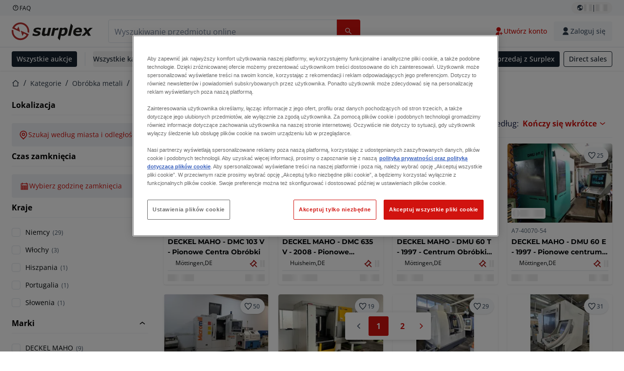

--- FILE ---
content_type: text/html; charset=utf-8
request_url: https://www.surplex.com/pl/c/obrobka-metali/centra-obrobcze-cnc/pionowe-centra-maszynowe/2f9fe112-4265-4f38-b37f-765037c87230
body_size: 61783
content:
<!DOCTYPE html><html translate="no" lang="pl"><head><meta charSet="utf-8" data-next-head=""/><meta name="viewport" content="width=device-width" data-next-head=""/><meta property="og:title" content="▷ Pionowe centra obróbcze | kup używane w niskich cenach" data-next-head=""/><meta name="twitter:title" content="▷ Pionowe centra obróbcze | kup używane w niskich cenach" data-next-head=""/><meta name="description" content="Używane Centra obróbkowe pionowe: wysokiej jakości Centra obróbkowe pionowe na sprzedaż ✅ Ponad 100 000 zadowolonych klientów" data-next-head=""/><meta property="og:description" content="Używane Centra obróbkowe pionowe: wysokiej jakości Centra obróbkowe pionowe na sprzedaż ✅ Ponad 100 000 zadowolonych klientów" data-next-head=""/><meta name="twitter:description" content="Używane Centra obróbkowe pionowe: wysokiej jakości Centra obróbkowe pionowe na sprzedaż ✅ Ponad 100 000 zadowolonych klientów" data-next-head=""/><meta property="og:locale" content="pl" data-next-head=""/><meta property="og:type" content="article" data-next-head=""/><meta property="og:site_name" content="Surplex" data-next-head=""/><meta property="article:modified_time" content="2025-05-06T06:44:58Z" data-next-head=""/><meta property="article:publisher" content="" data-next-head=""/><meta name="twitter:card" content="summary" data-next-head=""/><link sizes="16x16" type="image/png" rel="icon" href="https://www.datocms-assets.com/144679/1730279871-favicon-32x32.png?auto=format&amp;h=16&amp;w=16" data-next-head=""/><link sizes="32x32" type="image/png" rel="icon" href="https://www.datocms-assets.com/144679/1730279871-favicon-32x32.png?auto=format&amp;h=32&amp;w=32" data-next-head=""/><link sizes="96x96" type="image/png" rel="icon" href="https://www.datocms-assets.com/144679/1730279871-favicon-32x32.png?auto=format&amp;h=96&amp;w=96" data-next-head=""/><link sizes="192x192" type="image/png" rel="icon" href="https://www.datocms-assets.com/144679/1730279871-favicon-32x32.png?auto=format&amp;h=192&amp;w=192" data-next-head=""/><title data-next-head="">▷ Pionowe centra obróbcze | kup używane w niskich cenach</title><link rel="canonical" href="https://www.surplex.com/pl/c/obrobka-metali/centra-obrobcze-cnc/pionowe-centra-maszynowe/2f9fe112-4265-4f38-b37f-765037c87230" data-next-head=""/><link rel="alternate" hrefLang="nl" href="https://www.surplex.com/nl/c/metaalbewerking/cnc-bewerkingscentra/verticale-machinecentra/2f9fe112-4265-4f38-b37f-765037c87230" data-next-head=""/><link rel="alternate" hrefLang="en" href="https://www.surplex.com/en/c/metalworking/cnc-machining-centres/cnc-vertical-machining-centres/2f9fe112-4265-4f38-b37f-765037c87230" data-next-head=""/><link rel="alternate" hrefLang="de" href="https://www.surplex.com/c/metallverarbeitung/cnc-bearbeitungszentren/vertikale-bearbeitungszentren/2f9fe112-4265-4f38-b37f-765037c87230" data-next-head=""/><link rel="alternate" hrefLang="fr" href="https://www.surplex.com/fr/c/metallurgie/centres-d%E2%80%99usinage-cnc/centres-d%27usinage-verticaux/2f9fe112-4265-4f38-b37f-765037c87230" data-next-head=""/><link rel="alternate" hrefLang="it" href="https://www.surplex.com/it/c/metallo/centri-di-lavoro-cnc/centri-di-macchina-verticali/2f9fe112-4265-4f38-b37f-765037c87230" data-next-head=""/><link rel="alternate" hrefLang="es" href="https://www.surplex.com/es/c/metal/centros-de-mecanizado-cnc/centros-de-maquinas-verticales/2f9fe112-4265-4f38-b37f-765037c87230" data-next-head=""/><link rel="alternate" hrefLang="ro" href="https://www.surplex.com/ro/c/prelucrarea-metalelor/centre-de-masini-cnc/centre-de-masini-verticale/2f9fe112-4265-4f38-b37f-765037c87230" data-next-head=""/><link rel="alternate" hrefLang="pl" href="https://www.surplex.com/pl/c/obrobka-metali/centra-obrobcze-cnc/pionowe-centra-maszynowe/2f9fe112-4265-4f38-b37f-765037c87230" data-next-head=""/><link data-next-font="size-adjust" rel="preconnect" href="/" crossorigin="anonymous"/><link rel="preload" href="https://www.surplex.com/_next/static/css/f1337edbf36219a9.css" as="style"/><link rel="preload" href="https://www.surplex.com/_next/static/css/b2b287e00471c9f8.css" as="style"/><meta name="sentry-trace" content="fcce730b0ee99c74e9121036930306e9-35272140c812e973-0"/><meta name="baggage" content="sentry-environment=production,sentry-release=ec913c07d95c547954fa8d87c040bbc082c513e1,sentry-public_key=aa1e5bcd64176a3b3246eb315a9ce2e8,sentry-trace_id=fcce730b0ee99c74e9121036930306e9,sentry-org_id=4508018193793024,sentry-sampled=false,sentry-sample_rand=0.055889660666957,sentry-sample_rate=0.02"/><link rel="stylesheet" href="https://www.surplex.com/_next/static/css/f1337edbf36219a9.css" data-n-g=""/><link rel="stylesheet" href="https://www.surplex.com/_next/static/css/b2b287e00471c9f8.css" data-n-p=""/><noscript data-n-css=""></noscript><script defer="" noModule="" src="https://www.surplex.com/_next/static/chunks/polyfills-42372ed130431b0a.js"></script><script src="/api/polyfills?locale=pl" defer="" data-nscript="beforeInteractive"></script><script id="one-trust" src="https://cdn.cookielaw.org/scripttemplates/otSDKStub.js" data-domain-script="019329e1-9c45-72b0-afb3-11c0e871f93d" data-document-language="true" defer="" data-nscript="beforeInteractive"></script><script src="https://www.surplex.com/_next/static/chunks/webpack-a2a587fadbdad179.js" defer=""></script><script src="https://www.surplex.com/_next/static/chunks/framework-0ba4e43ed9b95f5a.js" defer=""></script><script src="https://www.surplex.com/_next/static/chunks/main-907af61cfb52f646.js" defer=""></script><script src="https://www.surplex.com/_next/static/chunks/pages/_app-5b79c775b33176c5.js" defer=""></script><script src="https://www.surplex.com/_next/static/chunks/9456-17922eaba5aa3411.js" defer=""></script><script src="https://www.surplex.com/_next/static/chunks/2232-1431e50109f5a1e7.js" defer=""></script><script src="https://www.surplex.com/_next/static/chunks/1303-a1796e2a70c9c7db.js" defer=""></script><script src="https://www.surplex.com/_next/static/chunks/5902-ea3332987c2c3e93.js" defer=""></script><script src="https://www.surplex.com/_next/static/chunks/2631-0b22f3f060883dd2.js" defer=""></script><script src="https://www.surplex.com/_next/static/chunks/4689-f2a68d470acb2652.js" defer=""></script><script src="https://www.surplex.com/_next/static/chunks/6986-c6ed98696f604cc4.js" defer=""></script><script src="https://www.surplex.com/_next/static/chunks/5088-c69d21ce66dd610e.js" defer=""></script><script src="https://www.surplex.com/_next/static/chunks/pages/c/%5B...slugsAndId%5D-81557d9e6e4c8e70.js" defer=""></script><script src="https://www.surplex.com/_next/static/dS0Gd1nZMlwtNROtYQdCN/_buildManifest.js" defer=""></script><script src="https://www.surplex.com/_next/static/dS0Gd1nZMlwtNROtYQdCN/_ssgManifest.js" defer=""></script></head><body><link rel="preload" as="image" href="https://www.datocms-assets.com/144679/1730283731-surplex.svg"/><link rel="preload" as="image" href="/assets/svg/app-store-badge-v2.svg"/><link rel="preload" as="image" href="/assets/svg/google-play-badge-v2.svg"/><link rel="preload" as="image" href="https://www.datocms-assets.com/144679/1692360176-przzelewy24.svg"/><link rel="preload" as="image" href="https://www.datocms-assets.com/144679/1692360174-ideal.svg"/><link rel="preload" as="image" href="https://www.datocms-assets.com/144679/1692360171-bancontact.svg"/><link rel="preload" as="image" href="https://www.datocms-assets.com/144679/1695375912-card-payment.svg"/><link rel="preload" as="image" href="https://www.datocms-assets.com/144679/1739863719-surplex-tbauctions_kleiner.svg"/><div id="__next"><div class="CoreStylesProvider_root__CKU7I"><div class="sticky left-0 top-0 z-[5] w-full" id="header-sticky"><header class="print:hidden"><div class="hidden md:block"><div class="bg-c-surface-sunken-default"><div class="w-full mx-auto max-w-screen-2xl px-4 md:px-6 flex justify-between py-1"><div class="flex flex-1 items-center gap-3"><a target="_blank" class="body-xs-regular flex items-center gap-1 text-c-text-neutral-obvious-default no-underline [&amp;&gt;svg]:size-4" href="https://help.surplex.com/hc/en-us"><svg class="inline align-text-top size-6"><use href="/assets/svg/icon-sprite-sheet.a8019ef632e962ef3d359003f5523487.svg#question-mark"></use></svg><span>FAQ</span></a></div><div class="flex"><div class="relative flex h-fit w-full justify-center"><button class="relative inline-flex items-center justify-center whitespace-nowrap transition-colors font-body text-label-default font-semibold leading-label-default tracking-label-default no-underline focus-visible:outline-none focus-visible:ring-2 focus-visible:ring-offset-2 disabled:pointer-events-none [&amp;.programmatic-focus]:outline-none [&amp;.programmatic-focus]:ring-2 [&amp;.programmatic-focus]:ring-offset-2 gap-2 px-2.5 py-3 [&amp;&gt;svg]:h-4 [&amp;&gt;svg]:w-4 rounded-full text-c-text-neutral-default [&amp;&gt;svg]:text-c-icon-neutral-default [@media(hover:hover)_and_(pointer:fine){&amp;:hover}]:text-c-text-neutral-default ring-c-stroke-neutral-default disabled:text-c-text-neutral-subtle-default [&amp;&gt;svg]:disabled:text-c-icon-neutral-default h-6 [@media(hover:hover)_and_(pointer:fine){&amp;:hover}]:bg-c-background-neutral-x-subtle-hover" data-cy="header-change-language-currency-button" type="button"><svg class="inline align-text-top size-6"><use href="/assets/svg/icon-sprite-sheet.a8019ef632e962ef3d359003f5523487.svg#earth-americas"></use></svg><span class="LoadingPlaceholderBar_loadingPlaceholderBar__V2Ssx relative block h-3.5 overflow-hidden bg-[rgba(0,0,0,0.08)] w-4"></span>| <span class="LoadingPlaceholderBar_loadingPlaceholderBar__V2Ssx relative block h-3.5 overflow-hidden bg-[rgba(0,0,0,0.08)] w-6"></span></button><div hidden="" class="absolute z-50 h-fit min-w-fit transition-all xl:right-0 xl:translate-x-0 md:top-[100%] right-0 translate-x-0"><div class="mt-2 rounded-lg border border-c-stroke-neutral-obvious-default bg-c-surface-default shadow"><div class="flex w-80 flex-col rounded-lg bg-c-surface-default px-5 pb-5 pt-3 shadow"><div class="mb-4 capitalize" data-cy="change-language-dropdown"><p class="Dropdown_label__97Wbd" id="language-switcher">Język</p><div class="Dropdown_dropdown__GeEyw Dropdown_dropdownBackground__ot_SF"><button aria-expanded="false" aria-haspopup="listbox" aria-labelledby="language-switcher" class="Dropdown_button__qDYee capitalize" type="button" data-cy="change-language-dropdown-button"><span class="Dropdown_labelWrapper__5VFEL"><span class="flex size-5 items-center justify-start mr-3 w-5"><span class="IconFlag_fflag__jK2TE IconFlag_fflag-PL__qHCPU"></span></span><span class="Dropdown_buttonLabel__pyP3C">polski</span><svg class="inline align-text-top size-6 Dropdown_chevronIcon__V7wA7"><use href="/assets/svg/icon-sprite-sheet.a8019ef632e962ef3d359003f5523487.svg#chevron-down"></use></svg></span></button><div class="Dropdown_options__x9N4v"><div class="Dropdown_searchWrapper__9Df7h"></div><ul aria-activedescendant="pl" role="listbox" tabindex="-1" class="Dropdown_optionsList__JwQ_T" data-cy="options"><li aria-selected="false" class="Dropdown_option__AIl4q" role="option"><span class="flex size-5 items-center justify-start mr-3 w-5 flex-shrink-0"><span class="IconFlag_fflag__jK2TE IconFlag_fflag-DE__hMciG"></span></span>Deutsch</li><li aria-selected="false" class="Dropdown_option__AIl4q" role="option"><span class="flex size-5 items-center justify-start mr-3 w-5 flex-shrink-0"><span class="IconFlag_fflag__jK2TE IconFlag_fflag-GB__AvebC"></span></span>English</li><li aria-selected="false" class="Dropdown_option__AIl4q" role="option"><span class="flex size-5 items-center justify-start mr-3 w-5 flex-shrink-0"><span class="IconFlag_fflag__jK2TE IconFlag_fflag-FR__KZUpY"></span></span>français</li><li aria-selected="false" class="Dropdown_option__AIl4q" role="option"><span class="flex size-5 items-center justify-start mr-3 w-5 flex-shrink-0"><span class="IconFlag_fflag__jK2TE IconFlag_fflag-NL__BnqJK"></span></span>Nederlands</li><li aria-selected="true" class="Dropdown_option__AIl4q Dropdown_selected__j0Fkf" role="option"><span class="flex size-5 items-center justify-start mr-3 w-5 flex-shrink-0"><span class="IconFlag_fflag__jK2TE IconFlag_fflag-PL__qHCPU"></span></span>polski</li><li aria-selected="false" class="Dropdown_option__AIl4q" role="option"><span class="flex size-5 items-center justify-start mr-3 w-5 flex-shrink-0"><span class="IconFlag_fflag__jK2TE IconFlag_fflag-IT__0hcB8"></span></span>italiano</li><li aria-selected="false" class="Dropdown_option__AIl4q" role="option"><span class="flex size-5 items-center justify-start mr-3 w-5 flex-shrink-0"><span class="IconFlag_fflag__jK2TE IconFlag_fflag-RO__aLcn7"></span></span>română</li><li aria-selected="false" class="Dropdown_option__AIl4q" role="option"><span class="flex size-5 items-center justify-start mr-3 w-5 flex-shrink-0"><span class="IconFlag_fflag__jK2TE IconFlag_fflag-ES__4m9Zr"></span></span>español</li></ul></div></div></div><div class="flex items-start gap-1"><svg class="inline align-text-top size-5 flex-shrink-0 text-c-icon-neutral-default"><use href="/assets/svg/icon-sprite-sheet.a8019ef632e962ef3d359003f5523487.svg#info"></use></svg><p class="body-s-regular text-c-text-neutral-default">Kursy wymiany są aktualizowane codziennie, ale nie w czasie rzeczywistym. Mogą obowiązywać dodatkowe opłaty bankowe.</p></div></div></div></div></div></div></div></div></div><div class="block md:hidden"><div class="flex items-center px-0 py-2 bg-c-background-inverse-default pb-0"><header class="grid w-full items-center gap-3 px-4 grid-cols-[125px_1fr]"><a class="flex shrink-0" data-cy="logo-link" href="/pl"><span class="sr-only">Strona główna</span><img src="https://www.datocms-assets.com/144679/1730283731-surplex.svg" class="inline-block mx-0 my-1.5 max-h-10 w-full h-10 [display:unset] min-[980px]:hidden"/><img src="https://www.datocms-assets.com/144679/1730283731-surplex.svg" class="mx-0 my-1.5 max-h-10 w-full hidden min-[980px]:[display:unset]"/></a><div class="flex flex-row items-center justify-end gap-3"><a class="relative inline-flex items-center justify-center whitespace-nowrap transition-colors font-body text-label-default font-semibold leading-label-default tracking-label-default no-underline focus-visible:outline-none focus-visible:ring-2 focus-visible:ring-offset-2 disabled:pointer-events-none [&amp;.programmatic-focus]:outline-none [&amp;.programmatic-focus]:ring-2 [&amp;.programmatic-focus]:ring-offset-2 gap-2.5 [&amp;&gt;svg]:h-5 [&amp;&gt;svg]:w-5 rounded-full bg-c-background-brand-primary-default text-c-text-inverse-default [&amp;&gt;svg]:text-c-icon-inverse-default [@media(hover:hover)_and_(pointer:fine){&amp;:hover}]:bg-c-background-brand-primary-hover [@media(hover:hover)_and_(pointer:fine){&amp;:hover}]:text-c-text-inverse-default ring-c-stroke-brand-primary-default disabled:bg-c-background-neutral-subtle-default disabled:text-c-text-neutral-subtle-default [&amp;&gt;svg]:disabled:text-c-icon-neutral-default h-[34px] w-[34px] p-0" type="button" aria-label="Ulubione" href="/pl/account/my-lots"><svg class="inline align-text-top size-6"><use href="/assets/svg/icon-sprite-sheet.a8019ef632e962ef3d359003f5523487.svg#heart-filled"></use></svg></a><div class="relative"><button class="relative whitespace-nowrap transition-colors font-body text-label-default font-semibold leading-label-default tracking-label-default no-underline focus-visible:outline-none focus-visible:ring-2 focus-visible:ring-offset-2 disabled:pointer-events-none [&amp;.programmatic-focus]:outline-none [&amp;.programmatic-focus]:ring-2 [&amp;.programmatic-focus]:ring-offset-2 gap-2.5 [&amp;&gt;svg]:h-5 [&amp;&gt;svg]:w-5 bg-c-background-brand-primary-default text-c-text-inverse-default [&amp;&gt;svg]:text-c-icon-inverse-default [@media(hover:hover)_and_(pointer:fine){&amp;:hover}]:bg-c-background-brand-primary-hover [@media(hover:hover)_and_(pointer:fine){&amp;:hover}]:text-c-text-inverse-default ring-c-stroke-brand-primary-default disabled:bg-c-background-neutral-subtle-default disabled:text-c-text-neutral-subtle-default [&amp;&gt;svg]:disabled:text-c-icon-neutral-default flex h-[34px] w-[34px] items-center justify-center rounded-full p-0 md:h-[unset] md:w-[unset] md:rounded md:px-3.5 md:py-2.5" disabled="" data-cy="header-auth-button" type="button" aria-label="Zaloguj się"><svg class="inline align-text-top size-6"><use href="/assets/svg/icon-sprite-sheet.a8019ef632e962ef3d359003f5523487.svg#user-fill"></use></svg></button></div><button class="relative inline-flex items-center justify-center whitespace-nowrap transition-colors font-body text-label-default font-semibold leading-label-default tracking-label-default no-underline focus-visible:outline-none focus-visible:ring-2 focus-visible:ring-offset-2 disabled:pointer-events-none [&amp;.programmatic-focus]:outline-none [&amp;.programmatic-focus]:ring-2 [&amp;.programmatic-focus]:ring-offset-2 gap-2.5 [&amp;&gt;svg]:h-5 [&amp;&gt;svg]:w-5 rounded-full bg-c-background-brand-primary-default text-c-text-inverse-default [&amp;&gt;svg]:text-c-icon-inverse-default [@media(hover:hover)_and_(pointer:fine){&amp;:hover}]:bg-c-background-brand-primary-hover [@media(hover:hover)_and_(pointer:fine){&amp;:hover}]:text-c-text-inverse-default ring-c-stroke-brand-primary-default disabled:bg-c-background-neutral-subtle-default disabled:text-c-text-neutral-subtle-default [&amp;&gt;svg]:disabled:text-c-icon-neutral-default h-[34px] w-[34px] p-0" type="button"><svg class="inline align-text-top size-6"><use href="/assets/svg/icon-sprite-sheet.a8019ef632e962ef3d359003f5523487.svg#hamburger"></use></svg></button></div></header></div></div><div class="hidden md:block"><div class="flex items-center border-b border-solid border-c-stroke-neutral-default bg-c-background-inverse-default"><div class="w-full mx-auto max-w-screen-2xl px-4 md:px-6 grid items-center gap-8 py-2 grid-cols-[auto_1fr]"><a class="flex shrink-0" data-cy="logo-link" href="/pl"><span class="sr-only">Strona główna</span><img src="https://www.datocms-assets.com/144679/1730283731-surplex.svg" class="inline-block mx-0 my-1.5 max-h-10 w-full !m-0 h-10 [display:unset] min-[980px]:hidden"/><img src="https://www.datocms-assets.com/144679/1730283731-surplex.svg" class="mx-0 my-1.5 max-h-10 w-full !m-0 hidden min-[980px]:[display:unset]"/></a><div class="flex items-center justify-between gap-4"><div class="relative w-3/5 xl:w-2/4"><form class="SearchBar_root__UCrO6 grow md:relative"><div class="SearchBar_searchField__Y3B3m !pl-0 [&amp;_.input-wrapper]:m-0 [&amp;_div]:max-w-none [&amp;_input]:max-w-none [&amp;_svg]:w-[calc(1.5rem+theme(spacing.3))] [&amp;_svg]:border-c-stroke-neutral-default [&amp;_svg]:pl-3 [&amp;_svg]:border-l-0 !border-0 [&amp;&gt;button]:right-auto [&amp;&gt;button]:m-0 [&amp;&gt;button]:h-full [&amp;&gt;button]:rounded-r [&amp;&gt;input]:h-full [&amp;&gt;input]:rounded-l [&amp;&gt;input]:!border-solid [&amp;&gt;input]:!border-[1px] [&amp;:is(:hover,:focus,:focus-within)&gt;input]:!border-[1px] [&amp;:is(:hover,:focus,:focus-within)&gt;input]:!border-c-stroke-brand-primary-default [&amp;:is(:hover,:focus,:focus-within)&gt;input]:!text-c-text-neutral-obvious-default [&amp;:is(:hover,:focus,:focus-within)&gt;input::placeholder]:!text-c-text-brand-primary-default [&amp;&gt;input]:!border-c-stroke-neutral-default"><label for="search" class="sr-only">Pasek wyszukiwania<!-- --> </label><div class="Input_inputWrapper__KrQzd input-wrapper gap-2"><div class="Input_fieldWithIconWrapper__iHWw7 Input_maxWidth__SxaNM SearchBar_searchField__Y3B3m !pl-0 [&amp;_.input-wrapper]:m-0 [&amp;_div]:max-w-none [&amp;_input]:max-w-none [&amp;_svg]:w-[calc(1.5rem+theme(spacing.3))] [&amp;_svg]:border-c-stroke-neutral-default [&amp;_svg]:pl-3 [&amp;_svg]:border-l-0 !border-0 [&amp;&gt;button]:right-auto [&amp;&gt;button]:m-0 [&amp;&gt;button]:h-full [&amp;&gt;button]:rounded-r [&amp;&gt;input]:h-full [&amp;&gt;input]:rounded-l [&amp;&gt;input]:!border-solid [&amp;&gt;input]:!border-[1px] [&amp;:is(:hover,:focus,:focus-within)&gt;input]:!border-[1px] [&amp;:is(:hover,:focus,:focus-within)&gt;input]:!border-c-stroke-brand-primary-default [&amp;:is(:hover,:focus,:focus-within)&gt;input]:!text-c-text-neutral-obvious-default [&amp;:is(:hover,:focus,:focus-within)&gt;input::placeholder]:!text-c-text-brand-primary-default [&amp;&gt;input]:!border-c-stroke-neutral-default"><input aria-invalid="false" class="Input_common__Iv_iX Input_input__v48Bc" id="search" placeholder="Wyszukiwanie przedmiotu online" type="search" autoComplete="off" maxLength="100" data-cy="header-search-input" name="search" value=""/><button class="relative inline-flex items-center justify-center whitespace-nowrap transition-colors font-body text-label-default font-semibold leading-label-default tracking-label-default no-underline focus-visible:outline-none focus-visible:ring-2 focus-visible:ring-offset-2 disabled:pointer-events-none [&amp;.programmatic-focus]:outline-none [&amp;.programmatic-focus]:ring-2 [&amp;.programmatic-focus]:ring-offset-2 h-10 gap-2.5 px-3.5 py-3.5 [&amp;&gt;svg]:h-5 [&amp;&gt;svg]:w-5 rounded bg-c-background-brand-primary-default text-c-text-inverse-default [&amp;&gt;svg]:text-c-icon-inverse-default [@media(hover:hover)_and_(pointer:fine){&amp;:hover}]:bg-c-background-brand-primary-hover [@media(hover:hover)_and_(pointer:fine){&amp;:hover}]:text-c-text-inverse-default ring-c-stroke-brand-primary-default disabled:bg-c-background-neutral-subtle-default disabled:text-c-text-neutral-subtle-default [&amp;&gt;svg]:disabled:text-c-icon-neutral-default Input_iconButton__8YwPz" data-cy="header-search-input-button" type="button" aria-label="Pasek wyszukiwania"><svg class="inline align-text-top size-6"><use href="/assets/svg/icon-sprite-sheet.a8019ef632e962ef3d359003f5523487.svg#search"></use></svg></button></div></div></div><div></div></form></div><div class="flex items-center gap-2"><a class="relative inline-flex items-center justify-center whitespace-nowrap transition-colors font-body text-label-default font-semibold leading-label-default tracking-label-default no-underline focus-visible:outline-none focus-visible:ring-2 focus-visible:ring-offset-2 disabled:pointer-events-none [&amp;.programmatic-focus]:outline-none [&amp;.programmatic-focus]:ring-2 [&amp;.programmatic-focus]:ring-offset-2 h-10 gap-2.5 px-3.5 py-3.5 [&amp;&gt;svg]:h-5 [&amp;&gt;svg]:w-5 rounded-full text-c-text-brand-primary-default [&amp;&gt;svg]:text-c-icon-brand-primary-default [@media(hover:hover)_and_(pointer:fine){&amp;:hover}]:bg-c-background-brand-primary-x-subtle-default [@media(hover:hover)_and_(pointer:fine){&amp;:hover}]:text-c-text-brand-primary-hover [&amp;&gt;svg]:[@media(hover:hover)_and_(pointer:fine){&amp;:hover}]:text-c-icon-brand-primary-hover ring-c-stroke-brand-primary-default disabled:text-c-text-neutral-subtle-default [&amp;&gt;svg]:disabled:text-c-icon-neutral-default" data-cy="header-create-account-button" type="button" href="/pl/signup?callbackUrl=%2Fpl%2Fauth%2Fcompletion%3FredirectPath%3D%2Fc%2Fobrobka-metali%2Fcentra-obrobcze-cnc%2Fpionowe-centra-maszynowe%2F2f9fe112-4265-4f38-b37f-765037c87230"><svg class="inline align-text-top size-6"><use href="/assets/svg/icon-sprite-sheet.a8019ef632e962ef3d359003f5523487.svg#user-add-fill"></use></svg>Utwórz konto</a><div class="relative"><button class="relative whitespace-nowrap transition-colors font-body text-label-default font-semibold leading-label-default tracking-label-default no-underline focus-visible:outline-none focus-visible:ring-2 focus-visible:ring-offset-2 disabled:pointer-events-none [&amp;.programmatic-focus]:outline-none [&amp;.programmatic-focus]:ring-2 [&amp;.programmatic-focus]:ring-offset-2 gap-2.5 [&amp;&gt;svg]:h-5 [&amp;&gt;svg]:w-5 bg-c-background-brand-primary-default text-c-text-inverse-default [&amp;&gt;svg]:text-c-icon-inverse-default [@media(hover:hover)_and_(pointer:fine){&amp;:hover}]:bg-c-background-brand-primary-hover [@media(hover:hover)_and_(pointer:fine){&amp;:hover}]:text-c-text-inverse-default ring-c-stroke-brand-primary-default disabled:bg-c-background-neutral-subtle-default disabled:text-c-text-neutral-subtle-default [&amp;&gt;svg]:disabled:text-c-icon-neutral-default flex h-[34px] w-[34px] items-center justify-center rounded-full p-0 md:h-[unset] md:w-[unset] md:rounded md:px-3.5 md:py-2.5" disabled="" data-cy="header-auth-button" type="button" aria-label="Zaloguj się"><svg class="inline align-text-top size-6"><use href="/assets/svg/icon-sprite-sheet.a8019ef632e962ef3d359003f5523487.svg#user-fill"></use></svg>Zaloguj się</button></div></div></div></div></div></div><div class="block md:hidden"><div class="w-full bg-c-surface-default px-4 py-3 shadow-sm"><form class="SearchBar_root__UCrO6 grow md:relative"><div class="SearchBar_searchField__Y3B3m !pl-0 [&amp;_.input-wrapper]:m-0 [&amp;_div]:max-w-none [&amp;_input]:max-w-none [&amp;_svg]:w-[calc(1.5rem+theme(spacing.3))] [&amp;_svg]:border-c-stroke-neutral-default [&amp;_svg]:pl-3 [&amp;_svg]:border-l-0 !border-0 [&amp;&gt;button]:right-auto [&amp;&gt;button]:m-0 [&amp;&gt;button]:h-full [&amp;&gt;button]:rounded-r [&amp;&gt;input::placeholder]:text-c-text-neutral-subtle-focus [&amp;&gt;input]:h-full [&amp;&gt;input]:rounded-l [&amp;&gt;input]:!border-[1px] [&amp;&gt;input]:!border-solid [&amp;&gt;input]:!border-c-stroke-neutral-subtle-default [&amp;&gt;input]:bg-c-background-brand-primary-x-subtle-default"><label for="search" class="sr-only">Pasek wyszukiwania<!-- --> </label><div class="Input_inputWrapper__KrQzd input-wrapper gap-2"><div class="Input_fieldWithIconWrapper__iHWw7 Input_maxWidth__SxaNM SearchBar_searchField__Y3B3m !pl-0 [&amp;_.input-wrapper]:m-0 [&amp;_div]:max-w-none [&amp;_input]:max-w-none [&amp;_svg]:w-[calc(1.5rem+theme(spacing.3))] [&amp;_svg]:border-c-stroke-neutral-default [&amp;_svg]:pl-3 [&amp;_svg]:border-l-0 !border-0 [&amp;&gt;button]:right-auto [&amp;&gt;button]:m-0 [&amp;&gt;button]:h-full [&amp;&gt;button]:rounded-r [&amp;&gt;input::placeholder]:text-c-text-neutral-subtle-focus [&amp;&gt;input]:h-full [&amp;&gt;input]:rounded-l [&amp;&gt;input]:!border-[1px] [&amp;&gt;input]:!border-solid [&amp;&gt;input]:!border-c-stroke-neutral-subtle-default [&amp;&gt;input]:bg-c-background-brand-primary-x-subtle-default"><input aria-invalid="false" class="Input_common__Iv_iX Input_input__v48Bc" id="search" placeholder="Wyszukiwanie przedmiotu online" type="search" autoComplete="off" maxLength="100" data-cy="mobile-header-search-input" name="search" value=""/><button class="relative inline-flex items-center justify-center whitespace-nowrap transition-colors font-body text-label-default font-semibold leading-label-default tracking-label-default no-underline focus-visible:outline-none focus-visible:ring-2 focus-visible:ring-offset-2 disabled:pointer-events-none [&amp;.programmatic-focus]:outline-none [&amp;.programmatic-focus]:ring-2 [&amp;.programmatic-focus]:ring-offset-2 h-10 gap-2.5 px-3.5 py-3.5 [&amp;&gt;svg]:h-5 [&amp;&gt;svg]:w-5 rounded bg-c-background-brand-primary-default text-c-text-inverse-default [&amp;&gt;svg]:text-c-icon-inverse-default [@media(hover:hover)_and_(pointer:fine){&amp;:hover}]:bg-c-background-brand-primary-hover [@media(hover:hover)_and_(pointer:fine){&amp;:hover}]:text-c-text-inverse-default ring-c-stroke-brand-primary-default disabled:bg-c-background-neutral-subtle-default disabled:text-c-text-neutral-subtle-default [&amp;&gt;svg]:disabled:text-c-icon-neutral-default Input_iconButton__8YwPz" data-cy="mobile-header-search-input-button" type="button" aria-label="Pasek wyszukiwania"><svg class="inline align-text-top size-6"><use href="/assets/svg/icon-sprite-sheet.a8019ef632e962ef3d359003f5523487.svg#search"></use></svg></button></div></div></div><div></div></form></div></div><div class="hidden md:block"><div class="relative bg-c-surface-default shadow-sm"><div class="w-full mx-auto max-w-screen-2xl px-4 md:px-6 flex flex-1 justify-between overflow-hidden py-2"><div class="flex flex-grow items-center space-x-4 overflow-hidden"><a class="relative inline-flex items-center justify-center whitespace-nowrap transition-colors font-body text-label-default font-semibold leading-label-default tracking-label-default no-underline focus-visible:outline-none focus-visible:ring-2 focus-visible:ring-offset-2 disabled:pointer-events-none [&amp;.programmatic-focus]:outline-none [&amp;.programmatic-focus]:ring-2 [&amp;.programmatic-focus]:ring-offset-2 h-8 gap-2 px-2.5 py-3 [&amp;&gt;svg]:h-4 [&amp;&gt;svg]:w-4 rounded bg-c-background-brand-secondary-default text-c-text-inverse-default [&amp;&gt;svg]:text-c-icon-inverse-default [@media(hover:hover)_and_(pointer:fine){&amp;:hover}]:bg-c-background-brand-secondary-hover [@media(hover:hover)_and_(pointer:fine){&amp;:hover}]:text-c-text-inverse-default ring-c-stroke-brand-secondary-default disabled:bg-c-background-neutral-subtle-default disabled:text-c-text-neutral-subtle-default [&amp;&gt;svg]:disabled:text-c-icon-neutral-default" data-cy="header-all-auctions-button" type="button" href="/pl/auctions">Wszystkie aukcje</a><span class="block h-7 w-px bg-c-background-neutral-default"></span><button class="relative inline-flex items-center justify-center whitespace-nowrap transition-colors font-body text-label-default font-semibold leading-label-default tracking-label-default no-underline focus-visible:outline-none focus-visible:ring-2 focus-visible:ring-offset-2 disabled:pointer-events-none [&amp;.programmatic-focus]:outline-none [&amp;.programmatic-focus]:ring-2 [&amp;.programmatic-focus]:ring-offset-2 h-8 gap-2 [&amp;&gt;svg]:h-4 [&amp;&gt;svg]:w-4 rounded text-c-text-brand-secondary-default [&amp;&gt;svg]:text-c-icon-brand-secondary-default [@media(hover:hover)_and_(pointer:fine){&amp;:hover}]:bg-c-background-brand-secondary-x-subtle-default [@media(hover:hover)_and_(pointer:fine){&amp;:hover}]:text-c-text-brand-secondary-hover [&amp;&gt;svg]:[@media(hover:hover)_and_(pointer:fine){&amp;:hover}]:text-c-icon-brand-secondary-hover ring-c-stroke-brand-secondary-default disabled:text-c-text-neutral-subtle-default [&amp;&gt;svg]:disabled:text-c-icon-neutral-default flex-shrink-0 flex-nowrap p-0 hover:!bg-c-transparent" data-cy="header-all-categories-dropdown" type="button">Wszystkie kategorie<svg class="inline align-text-top size-6 mt-px !size-6 !text-c-icon-neutral-default"><use href="/assets/svg/icon-sprite-sheet.a8019ef632e962ef3d359003f5523487.svg#chevron-down"></use></svg></button><div class="flex h-[1.1rem] flex-wrap items-center space-x-4 overflow-hidden"><a target="_self" class="label text-c-text-neutral-obvious-default no-underline hover:text-c-text-neutral-obvious-hover" href="/pl/c/obrobka-metali/0d91005a-fa8e-4e8f-98b1-f4854018329f"><span>Obróbka metali</span></a><a target="_self" class="label text-c-text-neutral-obvious-default no-underline hover:text-c-text-neutral-obvious-hover" href="/pl/c/obrobka-drewna/41176767-df26-4cea-80b5-3024e6ab4916"><span>Obróbka drewna</span></a><a target="_self" class="label text-c-text-neutral-obvious-default no-underline hover:text-c-text-neutral-obvious-hover" href="/pl/c/budowa/f77365fe-eaa8-42d1-97fc-b14d0111160c"><span>Budowa</span></a><a target="_self" class="label text-c-text-neutral-obvious-default no-underline hover:text-c-text-neutral-obvious-hover" href="/pl/c/wiecej-kategorii-przemyslowych/6319e404-42d1-4701-87a1-7597c57a4907"><span>Wiecej kategorii przemyslowych</span></a><a target="_self" class="label text-c-text-neutral-obvious-default no-underline hover:text-c-text-neutral-obvious-hover" href="/pl/c/transport-i-logistyka/22430513-5e00-4758-9889-a4e52c0bb221"><span> Transport i logistyka</span></a><a target="_self" class="label text-c-text-neutral-obvious-default no-underline hover:text-c-text-neutral-obvious-hover" href="/pl/c/rolnictwo/ca789c2c-b997-4f21-81d4-0bf285aca622"><span>Rolnictwo</span></a></div></div><div class="flex flex-shrink-0 items-center space-x-2"><a target="_self" class="relative inline-flex items-center justify-center whitespace-nowrap transition-colors font-body text-label-default font-semibold leading-label-default tracking-label-default no-underline focus-visible:outline-none focus-visible:ring-2 focus-visible:ring-offset-2 disabled:pointer-events-none [&amp;.programmatic-focus]:outline-none [&amp;.programmatic-focus]:ring-2 [&amp;.programmatic-focus]:ring-offset-2 h-8 gap-2 px-2.5 py-3 [&amp;&gt;svg]:h-4 [&amp;&gt;svg]:w-4 rounded bg-c-background-neutral-x-obvious-default text-c-text-inverse-default [&amp;&gt;svg]:text-c-icon-inverse-default [@media(hover:hover)_and_(pointer:fine){&amp;:hover}]:bg-c-background-neutral-x-obvious-hover [@media(hover:hover)_and_(pointer:fine){&amp;:hover}]:text-c-text-inverse-default ring-c-stroke-neutral-x-obvious-default disabled:bg-c-background-neutral-subtle-default disabled:text-c-text-neutral-subtle-default [&amp;&gt;svg]:disabled:text-c-icon-neutral-default" type="button" href="/pl/sell-with-surplex"><span class="flex-shrink overflow-hidden text-ellipsis whitespace-nowrap">Sprzedaj z Surplex</span></a><a target="_self" class="relative inline-flex items-center justify-center whitespace-nowrap transition-colors font-body text-label-default font-semibold leading-label-default tracking-label-default no-underline focus-visible:outline-none focus-visible:ring-2 focus-visible:ring-offset-2 disabled:pointer-events-none [&amp;.programmatic-focus]:outline-none [&amp;.programmatic-focus]:ring-2 [&amp;.programmatic-focus]:ring-offset-2 bg-transparent border border-solid h-8 gap-2 px-2.5 py-3 [&amp;&gt;svg]:h-4 [&amp;&gt;svg]:w-4 rounded border-c-stroke-brand-secondary-default text-c-text-brand-secondary-default [&amp;&gt;svg]:text-c-icon-brand-secondary-default [@media(hover:hover)_and_(pointer:fine){&amp;:hover}]:border-c-stroke-brand-secondary-hover [@media(hover:hover)_and_(pointer:fine){&amp;:hover}]:text-c-text-brand-secondary-hover ring-c-stroke-brand-secondary-default disabled:border-c-stroke-neutral-disabled disabled:text-c-text-neutral-subtle-default [&amp;&gt;svg]:disabled:text-c-icon-neutral-default" type="button" href="/pl/direct-sales"><span class="flex-shrink overflow-hidden text-ellipsis whitespace-nowrap">Direct sales</span></a></div></div><div class="hidden"><div class="absolute bottom-[-70%] left-0 mt-6 flex max-h-[300px] flex-row rounded-md bg-c-surface-default shadow-xl md:bottom-[unset] !mt-0 !left-1/2 transform -translate-x-1/2 w-full max-w-screen-xl !z-[3] z-[3]"><div class="scroll grow basis-0 overflow-y-auto border-r border-c-stroke-neutral-subtle-default p-5" data-cy="category-dropdown-main-categories-list"><button class="group w-full cursor-pointer border-0 bg-[initial] p-0.5"><span class="flex w-full flex-row items-center justify-between rounded-md py-2 pl-3 pr-2 transition-colors duration-200 ease-in min-[981px]:pl-4 group-hover:bg-inherit bg-c-background-brand-primary-x-subtle-default text-c-text-brand-primary-obvious-default"><div class="body-m-medium min-[981px]:body-s-medium grow text-start">Obróbka metali</div><svg class="inline align-text-top size-6"><use href="/assets/svg/icon-sprite-sheet.a8019ef632e962ef3d359003f5523487.svg#chevron-right"></use></svg></span></button><button class="group w-full cursor-pointer border-0 bg-[initial] p-0.5"><span class="flex w-full flex-row items-center justify-between rounded-md bg-[initial] py-2 pl-3 pr-2 transition-colors duration-200 ease-in group-hover:bg-c-background-neutral-subtle-default min-[981px]:pl-4"><div class="body-m-medium min-[981px]:body-s-medium grow text-start">Obróbka drewna</div><svg class="inline align-text-top size-6"><use href="/assets/svg/icon-sprite-sheet.a8019ef632e962ef3d359003f5523487.svg#chevron-right"></use></svg></span></button><button class="group w-full cursor-pointer border-0 bg-[initial] p-0.5"><span class="flex w-full flex-row items-center justify-between rounded-md bg-[initial] py-2 pl-3 pr-2 transition-colors duration-200 ease-in group-hover:bg-c-background-neutral-subtle-default min-[981px]:pl-4"><div class="body-m-medium min-[981px]:body-s-medium grow text-start">Budowa</div><svg class="inline align-text-top size-6"><use href="/assets/svg/icon-sprite-sheet.a8019ef632e962ef3d359003f5523487.svg#chevron-right"></use></svg></span></button><button class="group w-full cursor-pointer border-0 bg-[initial] p-0.5"><span class="flex w-full flex-row items-center justify-between rounded-md bg-[initial] py-2 pl-3 pr-2 transition-colors duration-200 ease-in group-hover:bg-c-background-neutral-subtle-default min-[981px]:pl-4"><div class="body-m-medium min-[981px]:body-s-medium grow text-start">Wiecej kategorii przemyslowych</div><svg class="inline align-text-top size-6"><use href="/assets/svg/icon-sprite-sheet.a8019ef632e962ef3d359003f5523487.svg#chevron-right"></use></svg></span></button><button class="group w-full cursor-pointer border-0 bg-[initial] p-0.5"><span class="flex w-full flex-row items-center justify-between rounded-md bg-[initial] py-2 pl-3 pr-2 transition-colors duration-200 ease-in group-hover:bg-c-background-neutral-subtle-default min-[981px]:pl-4"><div class="body-m-medium min-[981px]:body-s-medium grow text-start">Transport i logistyka</div><svg class="inline align-text-top size-6"><use href="/assets/svg/icon-sprite-sheet.a8019ef632e962ef3d359003f5523487.svg#chevron-right"></use></svg></span></button><button class="group w-full cursor-pointer border-0 bg-[initial] p-0.5"><span class="flex w-full flex-row items-center justify-between rounded-md bg-[initial] py-2 pl-3 pr-2 transition-colors duration-200 ease-in group-hover:bg-c-background-neutral-subtle-default min-[981px]:pl-4"><div class="body-m-medium min-[981px]:body-s-medium grow text-start">Narzedzia</div><svg class="inline align-text-top size-6"><use href="/assets/svg/icon-sprite-sheet.a8019ef632e962ef3d359003f5523487.svg#chevron-right"></use></svg></span></button><button class="group w-full cursor-pointer border-0 bg-[initial] p-0.5"><span class="flex w-full flex-row items-center justify-between rounded-md bg-[initial] py-2 pl-3 pr-2 transition-colors duration-200 ease-in group-hover:bg-c-background-neutral-subtle-default min-[981px]:pl-4"><div class="body-m-medium min-[981px]:body-s-medium grow text-start">Rolnictwo</div><svg class="inline align-text-top size-6"><use href="/assets/svg/icon-sprite-sheet.a8019ef632e962ef3d359003f5523487.svg#chevron-right"></use></svg></span></button><button class="group w-full cursor-pointer border-0 bg-[initial] p-0.5"><span class="flex w-full flex-row items-center justify-between rounded-md bg-[initial] py-2 pl-3 pr-2 transition-colors duration-200 ease-in group-hover:bg-c-background-neutral-subtle-default min-[981px]:pl-4"><div class="body-m-medium min-[981px]:body-s-medium grow text-start">Handel detaliczny i biura</div><svg class="inline align-text-top size-6"><use href="/assets/svg/icon-sprite-sheet.a8019ef632e962ef3d359003f5523487.svg#chevron-right"></use></svg></span></button></div><div class="scroll grow-[2] basis-0 overflow-y-auto px-4 py-6 block" data-cy="category-dropdown-sub-categories-list"><div class="pl-4"><div class="heading-4 text-c-text-neutral-obvious-default">Obróbka metali</div><a class="body-xs-bold block py-3 text-c-text-brand-primary-default no-underline transition-colors hover:cursor-pointer hover:text-c-text-brand-primary-obvious-default min-[981px]:mb-5 min-[981px]:mt-3 min-[981px]:py-0" data-cy="category-dropdown-sub-categories-all-button" href="/pl/c/obrobka-metali/0d91005a-fa8e-4e8f-98b1-f4854018329f">POKAŻ WSZYSTKO</a></div><div class="grid grid-cols-2 gap-x-3"><a class="body-m-medium min-[981px]:body-s-medium group ml-0 flex w-full cursor-pointer self-center p-0.5 text-left text-[inherit] no-underline" href="/pl/c/obrobka-metali/gietarki-i-falcerki/7e2a2a30-1876-48e5-a4fb-c0edda7b0f7a"><span class="w-full rounded-md py-2 pl-3 pr-2 group-hover:text-c-text-brand-primary-default min-[981px]:pl-4 min-[981px]:group-hover:bg-c-background-neutral-subtle-default min-[981px]:group-focus:bg-c-background-neutral-subtle-default">Giętarki i falcerki</span></a><a class="body-m-medium min-[981px]:body-s-medium group ml-0 flex w-full cursor-pointer self-center p-0.5 text-left text-[inherit] no-underline" href="/pl/c/obrobka-metali/wytaczarki/5c624fea-b5f4-44a7-b9d5-e3a8e808ad93"><span class="w-full rounded-md py-2 pl-3 pr-2 group-hover:text-c-text-brand-primary-default min-[981px]:pl-4 min-[981px]:group-hover:bg-c-background-neutral-subtle-default min-[981px]:group-focus:bg-c-background-neutral-subtle-default">Wytaczarki</span></a><a class="body-m-medium min-[981px]:body-s-medium group ml-0 flex w-full cursor-pointer self-center p-0.5 text-left text-[inherit] no-underline" href="/pl/c/obrobka-metali/centra-obrobcze-cnc/1d45f836-01a7-47f3-a0db-f6af904abeea"><span class="w-full rounded-md py-2 pl-3 pr-2 group-hover:text-c-text-brand-primary-default min-[981px]:pl-4 min-[981px]:group-hover:bg-c-background-neutral-subtle-default min-[981px]:group-focus:bg-c-background-neutral-subtle-default">Centra obróbcze CNC</span></a><a class="body-m-medium min-[981px]:body-s-medium group ml-0 flex w-full cursor-pointer self-center p-0.5 text-left text-[inherit] no-underline" href="/pl/c/obrobka-metali/maszyny-do-ciecia/286fab9c-7040-45e5-89cc-df8a38b7567b"><span class="w-full rounded-md py-2 pl-3 pr-2 group-hover:text-c-text-brand-primary-default min-[981px]:pl-4 min-[981px]:group-hover:bg-c-background-neutral-subtle-default min-[981px]:group-focus:bg-c-background-neutral-subtle-default">Maszyny do cięcia</span></a><a class="body-m-medium min-[981px]:body-s-medium group ml-0 flex w-full cursor-pointer self-center p-0.5 text-left text-[inherit] no-underline" href="/pl/c/obrobka-metali/wiertarki/a1717566-c049-428c-9085-97b0122ed0a0"><span class="w-full rounded-md py-2 pl-3 pr-2 group-hover:text-c-text-brand-primary-default min-[981px]:pl-4 min-[981px]:group-hover:bg-c-background-neutral-subtle-default min-[981px]:group-focus:bg-c-background-neutral-subtle-default">Wiertarki</span></a><a class="body-m-medium min-[981px]:body-s-medium group ml-0 flex w-full cursor-pointer self-center p-0.5 text-left text-[inherit] no-underline" href="/pl/c/obrobka-metali/kuzniarki/2c85046b-bd60-43a6-a96f-96b8951448cf"><span class="w-full rounded-md py-2 pl-3 pr-2 group-hover:text-c-text-brand-primary-default min-[981px]:pl-4 min-[981px]:group-hover:bg-c-background-neutral-subtle-default min-[981px]:group-focus:bg-c-background-neutral-subtle-default">Kuźniarki</span></a><a class="body-m-medium min-[981px]:body-s-medium group ml-0 flex w-full cursor-pointer self-center p-0.5 text-left text-[inherit] no-underline" href="/pl/c/obrobka-metali/drazarki/a4d5b466-38d1-4552-a4db-e59d0174ceac"><span class="w-full rounded-md py-2 pl-3 pr-2 group-hover:text-c-text-brand-primary-default min-[981px]:pl-4 min-[981px]:group-hover:bg-c-background-neutral-subtle-default min-[981px]:group-focus:bg-c-background-neutral-subtle-default">Drążarki</span></a><a class="body-m-medium min-[981px]:body-s-medium group ml-0 flex w-full cursor-pointer self-center p-0.5 text-left text-[inherit] no-underline" href="/pl/c/obrobka-metali/maszyny-odlewnicze/0b68d29a-071f-4742-9651-e07ef9646070"><span class="w-full rounded-md py-2 pl-3 pr-2 group-hover:text-c-text-brand-primary-default min-[981px]:pl-4 min-[981px]:group-hover:bg-c-background-neutral-subtle-default min-[981px]:group-focus:bg-c-background-neutral-subtle-default">Maszyny odlewnicze</span></a><a class="body-m-medium min-[981px]:body-s-medium group ml-0 flex w-full cursor-pointer self-center p-0.5 text-left text-[inherit] no-underline" href="/pl/c/obrobka-metali/maszyny-do-obrobki-kol-zebatych/f1308be1-cce4-44a4-9703-f9ec93efa3f1"><span class="w-full rounded-md py-2 pl-3 pr-2 group-hover:text-c-text-brand-primary-default min-[981px]:pl-4 min-[981px]:group-hover:bg-c-background-neutral-subtle-default min-[981px]:group-focus:bg-c-background-neutral-subtle-default">Maszyny do obróbki kól zebatych</span></a><a class="body-m-medium min-[981px]:body-s-medium group ml-0 flex w-full cursor-pointer self-center p-0.5 text-left text-[inherit] no-underline" href="/pl/c/obrobka-metali/szlifierki/a07e7f45-87b7-463d-a663-df4fb0a2229d"><span class="w-full rounded-md py-2 pl-3 pr-2 group-hover:text-c-text-brand-primary-default min-[981px]:pl-4 min-[981px]:group-hover:bg-c-background-neutral-subtle-default min-[981px]:group-focus:bg-c-background-neutral-subtle-default">Szlifierki</span></a><a class="body-m-medium min-[981px]:body-s-medium group ml-0 flex w-full cursor-pointer self-center p-0.5 text-left text-[inherit] no-underline" href="/pl/c/obrobka-metali/tokarki/8a792e93-9ee7-4f40-853a-3508147725de"><span class="w-full rounded-md py-2 pl-3 pr-2 group-hover:text-c-text-brand-primary-default min-[981px]:pl-4 min-[981px]:group-hover:bg-c-background-neutral-subtle-default min-[981px]:group-focus:bg-c-background-neutral-subtle-default">Tokarki</span></a><a class="body-m-medium min-[981px]:body-s-medium group ml-0 flex w-full cursor-pointer self-center p-0.5 text-left text-[inherit] no-underline" href="/pl/c/obrobka-metali/czesci-maszyn-narzedzia-i-akcesoria/c38d51c8-4dd1-4c06-aed2-84ec2749ce28"><span class="w-full rounded-md py-2 pl-3 pr-2 group-hover:text-c-text-brand-primary-default min-[981px]:pl-4 min-[981px]:group-hover:bg-c-background-neutral-subtle-default min-[981px]:group-focus:bg-c-background-neutral-subtle-default">Części maszyn, narzędzia i akcesoria</span></a><a class="body-m-medium min-[981px]:body-s-medium group ml-0 flex w-full cursor-pointer self-center p-0.5 text-left text-[inherit] no-underline" href="/pl/c/obrobka-metali/pomiary-i-testy/eea39ef5-70ae-4960-b4c7-60f767c0aff7"><span class="w-full rounded-md py-2 pl-3 pr-2 group-hover:text-c-text-brand-primary-default min-[981px]:pl-4 min-[981px]:group-hover:bg-c-background-neutral-subtle-default min-[981px]:group-focus:bg-c-background-neutral-subtle-default">Pomiary i testy</span></a><a class="body-m-medium min-[981px]:body-s-medium group ml-0 flex w-full cursor-pointer self-center p-0.5 text-left text-[inherit] no-underline" href="/pl/c/obrobka-metali/kolba-metalowa/c0e9e1f0-bf50-43de-87b4-bb18722e1793"><span class="w-full rounded-md py-2 pl-3 pr-2 group-hover:text-c-text-brand-primary-default min-[981px]:pl-4 min-[981px]:group-hover:bg-c-background-neutral-subtle-default min-[981px]:group-focus:bg-c-background-neutral-subtle-default">Kolba metalowa</span></a><a class="body-m-medium min-[981px]:body-s-medium group ml-0 flex w-full cursor-pointer self-center p-0.5 text-left text-[inherit] no-underline" href="/pl/c/obrobka-metali/obrobka-powierzchni-metalowych/2cf0a09f-5b18-4d9f-b616-1b1ca638a6c7"><span class="w-full rounded-md py-2 pl-3 pr-2 group-hover:text-c-text-brand-primary-default min-[981px]:pl-4 min-[981px]:group-hover:bg-c-background-neutral-subtle-default min-[981px]:group-focus:bg-c-background-neutral-subtle-default">Obróbka powierzchni metalowych</span></a><a class="body-m-medium min-[981px]:body-s-medium group ml-0 flex w-full cursor-pointer self-center p-0.5 text-left text-[inherit] no-underline" href="/pl/c/obrobka-metali/frezarki/6eb371ef-3eaa-4669-ab21-d7cc68ed2251"><span class="w-full rounded-md py-2 pl-3 pr-2 group-hover:text-c-text-brand-primary-default min-[981px]:pl-4 min-[981px]:group-hover:bg-c-background-neutral-subtle-default min-[981px]:group-focus:bg-c-background-neutral-subtle-default">Frezarki</span></a><a class="body-m-medium min-[981px]:body-s-medium group ml-0 flex w-full cursor-pointer self-center p-0.5 text-left text-[inherit] no-underline" href="/pl/c/obrobka-metali/prasy/a7bd099d-5930-48b9-b913-f7ef94a5618d"><span class="w-full rounded-md py-2 pl-3 pr-2 group-hover:text-c-text-brand-primary-default min-[981px]:pl-4 min-[981px]:group-hover:bg-c-background-neutral-subtle-default min-[981px]:group-focus:bg-c-background-neutral-subtle-default">Prasy</span></a><a class="body-m-medium min-[981px]:body-s-medium group ml-0 flex w-full cursor-pointer self-center p-0.5 text-left text-[inherit] no-underline" href="/pl/c/obrobka-metali/linie-produkcyjne/389b7cfe-3f9c-4e44-8341-c9f892f3a909"><span class="w-full rounded-md py-2 pl-3 pr-2 group-hover:text-c-text-brand-primary-default min-[981px]:pl-4 min-[981px]:group-hover:bg-c-background-neutral-subtle-default min-[981px]:group-focus:bg-c-background-neutral-subtle-default">Linie produkcyjne</span></a><a class="body-m-medium min-[981px]:body-s-medium group ml-0 flex w-full cursor-pointer self-center p-0.5 text-left text-[inherit] no-underline" href="/pl/c/obrobka-metali/dziurkarki/1fd1c03a-d72e-4ee3-aa79-26d14fac4876"><span class="w-full rounded-md py-2 pl-3 pr-2 group-hover:text-c-text-brand-primary-default min-[981px]:pl-4 min-[981px]:group-hover:bg-c-background-neutral-subtle-default min-[981px]:group-focus:bg-c-background-neutral-subtle-default">Dziurkarki</span></a><a class="body-m-medium min-[981px]:body-s-medium group ml-0 flex w-full cursor-pointer self-center p-0.5 text-left text-[inherit] no-underline" href="/pl/c/obrobka-metali/pilarki/03a1a0c3-b9ad-4d39-970f-db66ef56ea63"><span class="w-full rounded-md py-2 pl-3 pr-2 group-hover:text-c-text-brand-primary-default min-[981px]:pl-4 min-[981px]:group-hover:bg-c-background-neutral-subtle-default min-[981px]:group-focus:bg-c-background-neutral-subtle-default">Pilarki</span></a><a class="body-m-medium min-[981px]:body-s-medium group ml-0 flex w-full cursor-pointer self-center p-0.5 text-left text-[inherit] no-underline" href="/pl/c/obrobka-metali/d%C5%82utownice/c3ffa5ee-f685-4eec-a578-9f510d49e188"><span class="w-full rounded-md py-2 pl-3 pr-2 group-hover:text-c-text-brand-primary-default min-[981px]:pl-4 min-[981px]:group-hover:bg-c-background-neutral-subtle-default min-[981px]:group-focus:bg-c-background-neutral-subtle-default">Dłutownice</span></a><a class="body-m-medium min-[981px]:body-s-medium group ml-0 flex w-full cursor-pointer self-center p-0.5 text-left text-[inherit] no-underline" href="/pl/c/obrobka-metali/spawalniczy/6d298617-0684-4fd3-a382-a87d05d1e82e"><span class="w-full rounded-md py-2 pl-3 pr-2 group-hover:text-c-text-brand-primary-default min-[981px]:pl-4 min-[981px]:group-hover:bg-c-background-neutral-subtle-default min-[981px]:group-focus:bg-c-background-neutral-subtle-default">Spawalniczy</span></a><a class="body-m-medium min-[981px]:body-s-medium group ml-0 flex w-full cursor-pointer self-center p-0.5 text-left text-[inherit] no-underline" href="/pl/c/obrobka-metali/pozostale-maszyny-do-obrobki-metali/cd477c7e-befb-410b-9bc5-c3af9d70bc3e"><span class="w-full rounded-md py-2 pl-3 pr-2 group-hover:text-c-text-brand-primary-default min-[981px]:pl-4 min-[981px]:group-hover:bg-c-background-neutral-subtle-default min-[981px]:group-focus:bg-c-background-neutral-subtle-default">Pozostale maszyny do obróbki metali</span></a><a class="body-m-medium min-[981px]:body-s-medium group ml-0 flex w-full cursor-pointer self-center p-0.5 text-left text-[inherit] no-underline" href="/pl/c/obrobka-metali/uzdatnianie-i-filtracja-powietrza/d215c564-a0f0-4728-9183-2bbfb107d964"><span class="w-full rounded-md py-2 pl-3 pr-2 group-hover:text-c-text-brand-primary-default min-[981px]:pl-4 min-[981px]:group-hover:bg-c-background-neutral-subtle-default min-[981px]:group-focus:bg-c-background-neutral-subtle-default">Uzdatnianie i filtracja powietrza</span></a><a class="body-m-medium min-[981px]:body-s-medium group ml-0 flex w-full cursor-pointer self-center p-0.5 text-left text-[inherit] no-underline" href="/pl/c/obrobka-metali/druk-3d/3eb2199e-2198-4885-aaab-d81dd625a2e5"><span class="w-full rounded-md py-2 pl-3 pr-2 group-hover:text-c-text-brand-primary-default min-[981px]:pl-4 min-[981px]:group-hover:bg-c-background-neutral-subtle-default min-[981px]:group-focus:bg-c-background-neutral-subtle-default">Druk 3D</span></a></div></div><div class="scroll hidden grow-[2] basis-0 overflow-y-auto px-4 py-6" data-cy="category-dropdown-sub-categories-list"><div class="pl-4"><div class="heading-4 text-c-text-neutral-obvious-default">Obróbka metali</div><a class="body-xs-bold block py-3 text-c-text-brand-primary-default no-underline transition-colors hover:cursor-pointer hover:text-c-text-brand-primary-obvious-default min-[981px]:mb-5 min-[981px]:mt-3 min-[981px]:py-0" data-cy="category-dropdown-sub-categories-all-button" href="/pl/c/obrobka-metali/0d91005a-fa8e-4e8f-98b1-f4854018329f">POKAŻ WSZYSTKO</a></div><div class="grid grid-cols-2 gap-x-3"><a class="body-m-medium min-[981px]:body-s-medium group ml-0 flex w-full cursor-pointer self-center p-0.5 text-left text-[inherit] no-underline" href="/pl/c/obrobka-metali/gietarki-i-falcerki/7e2a2a30-1876-48e5-a4fb-c0edda7b0f7a"><span class="w-full rounded-md py-2 pl-3 pr-2 group-hover:text-c-text-brand-primary-default min-[981px]:pl-4 min-[981px]:group-hover:bg-c-background-neutral-subtle-default min-[981px]:group-focus:bg-c-background-neutral-subtle-default">Giętarki i falcerki</span></a><a class="body-m-medium min-[981px]:body-s-medium group ml-0 flex w-full cursor-pointer self-center p-0.5 text-left text-[inherit] no-underline" href="/pl/c/obrobka-metali/wytaczarki/5c624fea-b5f4-44a7-b9d5-e3a8e808ad93"><span class="w-full rounded-md py-2 pl-3 pr-2 group-hover:text-c-text-brand-primary-default min-[981px]:pl-4 min-[981px]:group-hover:bg-c-background-neutral-subtle-default min-[981px]:group-focus:bg-c-background-neutral-subtle-default">Wytaczarki</span></a><a class="body-m-medium min-[981px]:body-s-medium group ml-0 flex w-full cursor-pointer self-center p-0.5 text-left text-[inherit] no-underline" href="/pl/c/obrobka-metali/centra-obrobcze-cnc/1d45f836-01a7-47f3-a0db-f6af904abeea"><span class="w-full rounded-md py-2 pl-3 pr-2 group-hover:text-c-text-brand-primary-default min-[981px]:pl-4 min-[981px]:group-hover:bg-c-background-neutral-subtle-default min-[981px]:group-focus:bg-c-background-neutral-subtle-default">Centra obróbcze CNC</span></a><a class="body-m-medium min-[981px]:body-s-medium group ml-0 flex w-full cursor-pointer self-center p-0.5 text-left text-[inherit] no-underline" href="/pl/c/obrobka-metali/maszyny-do-ciecia/286fab9c-7040-45e5-89cc-df8a38b7567b"><span class="w-full rounded-md py-2 pl-3 pr-2 group-hover:text-c-text-brand-primary-default min-[981px]:pl-4 min-[981px]:group-hover:bg-c-background-neutral-subtle-default min-[981px]:group-focus:bg-c-background-neutral-subtle-default">Maszyny do cięcia</span></a><a class="body-m-medium min-[981px]:body-s-medium group ml-0 flex w-full cursor-pointer self-center p-0.5 text-left text-[inherit] no-underline" href="/pl/c/obrobka-metali/wiertarki/a1717566-c049-428c-9085-97b0122ed0a0"><span class="w-full rounded-md py-2 pl-3 pr-2 group-hover:text-c-text-brand-primary-default min-[981px]:pl-4 min-[981px]:group-hover:bg-c-background-neutral-subtle-default min-[981px]:group-focus:bg-c-background-neutral-subtle-default">Wiertarki</span></a><a class="body-m-medium min-[981px]:body-s-medium group ml-0 flex w-full cursor-pointer self-center p-0.5 text-left text-[inherit] no-underline" href="/pl/c/obrobka-metali/kuzniarki/2c85046b-bd60-43a6-a96f-96b8951448cf"><span class="w-full rounded-md py-2 pl-3 pr-2 group-hover:text-c-text-brand-primary-default min-[981px]:pl-4 min-[981px]:group-hover:bg-c-background-neutral-subtle-default min-[981px]:group-focus:bg-c-background-neutral-subtle-default">Kuźniarki</span></a><a class="body-m-medium min-[981px]:body-s-medium group ml-0 flex w-full cursor-pointer self-center p-0.5 text-left text-[inherit] no-underline" href="/pl/c/obrobka-metali/drazarki/a4d5b466-38d1-4552-a4db-e59d0174ceac"><span class="w-full rounded-md py-2 pl-3 pr-2 group-hover:text-c-text-brand-primary-default min-[981px]:pl-4 min-[981px]:group-hover:bg-c-background-neutral-subtle-default min-[981px]:group-focus:bg-c-background-neutral-subtle-default">Drążarki</span></a><a class="body-m-medium min-[981px]:body-s-medium group ml-0 flex w-full cursor-pointer self-center p-0.5 text-left text-[inherit] no-underline" href="/pl/c/obrobka-metali/maszyny-odlewnicze/0b68d29a-071f-4742-9651-e07ef9646070"><span class="w-full rounded-md py-2 pl-3 pr-2 group-hover:text-c-text-brand-primary-default min-[981px]:pl-4 min-[981px]:group-hover:bg-c-background-neutral-subtle-default min-[981px]:group-focus:bg-c-background-neutral-subtle-default">Maszyny odlewnicze</span></a><a class="body-m-medium min-[981px]:body-s-medium group ml-0 flex w-full cursor-pointer self-center p-0.5 text-left text-[inherit] no-underline" href="/pl/c/obrobka-metali/maszyny-do-obrobki-kol-zebatych/f1308be1-cce4-44a4-9703-f9ec93efa3f1"><span class="w-full rounded-md py-2 pl-3 pr-2 group-hover:text-c-text-brand-primary-default min-[981px]:pl-4 min-[981px]:group-hover:bg-c-background-neutral-subtle-default min-[981px]:group-focus:bg-c-background-neutral-subtle-default">Maszyny do obróbki kól zebatych</span></a><a class="body-m-medium min-[981px]:body-s-medium group ml-0 flex w-full cursor-pointer self-center p-0.5 text-left text-[inherit] no-underline" href="/pl/c/obrobka-metali/szlifierki/a07e7f45-87b7-463d-a663-df4fb0a2229d"><span class="w-full rounded-md py-2 pl-3 pr-2 group-hover:text-c-text-brand-primary-default min-[981px]:pl-4 min-[981px]:group-hover:bg-c-background-neutral-subtle-default min-[981px]:group-focus:bg-c-background-neutral-subtle-default">Szlifierki</span></a><a class="body-m-medium min-[981px]:body-s-medium group ml-0 flex w-full cursor-pointer self-center p-0.5 text-left text-[inherit] no-underline" href="/pl/c/obrobka-metali/tokarki/8a792e93-9ee7-4f40-853a-3508147725de"><span class="w-full rounded-md py-2 pl-3 pr-2 group-hover:text-c-text-brand-primary-default min-[981px]:pl-4 min-[981px]:group-hover:bg-c-background-neutral-subtle-default min-[981px]:group-focus:bg-c-background-neutral-subtle-default">Tokarki</span></a><a class="body-m-medium min-[981px]:body-s-medium group ml-0 flex w-full cursor-pointer self-center p-0.5 text-left text-[inherit] no-underline" href="/pl/c/obrobka-metali/czesci-maszyn-narzedzia-i-akcesoria/c38d51c8-4dd1-4c06-aed2-84ec2749ce28"><span class="w-full rounded-md py-2 pl-3 pr-2 group-hover:text-c-text-brand-primary-default min-[981px]:pl-4 min-[981px]:group-hover:bg-c-background-neutral-subtle-default min-[981px]:group-focus:bg-c-background-neutral-subtle-default">Części maszyn, narzędzia i akcesoria</span></a><a class="body-m-medium min-[981px]:body-s-medium group ml-0 flex w-full cursor-pointer self-center p-0.5 text-left text-[inherit] no-underline" href="/pl/c/obrobka-metali/pomiary-i-testy/eea39ef5-70ae-4960-b4c7-60f767c0aff7"><span class="w-full rounded-md py-2 pl-3 pr-2 group-hover:text-c-text-brand-primary-default min-[981px]:pl-4 min-[981px]:group-hover:bg-c-background-neutral-subtle-default min-[981px]:group-focus:bg-c-background-neutral-subtle-default">Pomiary i testy</span></a><a class="body-m-medium min-[981px]:body-s-medium group ml-0 flex w-full cursor-pointer self-center p-0.5 text-left text-[inherit] no-underline" href="/pl/c/obrobka-metali/kolba-metalowa/c0e9e1f0-bf50-43de-87b4-bb18722e1793"><span class="w-full rounded-md py-2 pl-3 pr-2 group-hover:text-c-text-brand-primary-default min-[981px]:pl-4 min-[981px]:group-hover:bg-c-background-neutral-subtle-default min-[981px]:group-focus:bg-c-background-neutral-subtle-default">Kolba metalowa</span></a><a class="body-m-medium min-[981px]:body-s-medium group ml-0 flex w-full cursor-pointer self-center p-0.5 text-left text-[inherit] no-underline" href="/pl/c/obrobka-metali/obrobka-powierzchni-metalowych/2cf0a09f-5b18-4d9f-b616-1b1ca638a6c7"><span class="w-full rounded-md py-2 pl-3 pr-2 group-hover:text-c-text-brand-primary-default min-[981px]:pl-4 min-[981px]:group-hover:bg-c-background-neutral-subtle-default min-[981px]:group-focus:bg-c-background-neutral-subtle-default">Obróbka powierzchni metalowych</span></a><a class="body-m-medium min-[981px]:body-s-medium group ml-0 flex w-full cursor-pointer self-center p-0.5 text-left text-[inherit] no-underline" href="/pl/c/obrobka-metali/frezarki/6eb371ef-3eaa-4669-ab21-d7cc68ed2251"><span class="w-full rounded-md py-2 pl-3 pr-2 group-hover:text-c-text-brand-primary-default min-[981px]:pl-4 min-[981px]:group-hover:bg-c-background-neutral-subtle-default min-[981px]:group-focus:bg-c-background-neutral-subtle-default">Frezarki</span></a><a class="body-m-medium min-[981px]:body-s-medium group ml-0 flex w-full cursor-pointer self-center p-0.5 text-left text-[inherit] no-underline" href="/pl/c/obrobka-metali/prasy/a7bd099d-5930-48b9-b913-f7ef94a5618d"><span class="w-full rounded-md py-2 pl-3 pr-2 group-hover:text-c-text-brand-primary-default min-[981px]:pl-4 min-[981px]:group-hover:bg-c-background-neutral-subtle-default min-[981px]:group-focus:bg-c-background-neutral-subtle-default">Prasy</span></a><a class="body-m-medium min-[981px]:body-s-medium group ml-0 flex w-full cursor-pointer self-center p-0.5 text-left text-[inherit] no-underline" href="/pl/c/obrobka-metali/linie-produkcyjne/389b7cfe-3f9c-4e44-8341-c9f892f3a909"><span class="w-full rounded-md py-2 pl-3 pr-2 group-hover:text-c-text-brand-primary-default min-[981px]:pl-4 min-[981px]:group-hover:bg-c-background-neutral-subtle-default min-[981px]:group-focus:bg-c-background-neutral-subtle-default">Linie produkcyjne</span></a><a class="body-m-medium min-[981px]:body-s-medium group ml-0 flex w-full cursor-pointer self-center p-0.5 text-left text-[inherit] no-underline" href="/pl/c/obrobka-metali/dziurkarki/1fd1c03a-d72e-4ee3-aa79-26d14fac4876"><span class="w-full rounded-md py-2 pl-3 pr-2 group-hover:text-c-text-brand-primary-default min-[981px]:pl-4 min-[981px]:group-hover:bg-c-background-neutral-subtle-default min-[981px]:group-focus:bg-c-background-neutral-subtle-default">Dziurkarki</span></a><a class="body-m-medium min-[981px]:body-s-medium group ml-0 flex w-full cursor-pointer self-center p-0.5 text-left text-[inherit] no-underline" href="/pl/c/obrobka-metali/pilarki/03a1a0c3-b9ad-4d39-970f-db66ef56ea63"><span class="w-full rounded-md py-2 pl-3 pr-2 group-hover:text-c-text-brand-primary-default min-[981px]:pl-4 min-[981px]:group-hover:bg-c-background-neutral-subtle-default min-[981px]:group-focus:bg-c-background-neutral-subtle-default">Pilarki</span></a><a class="body-m-medium min-[981px]:body-s-medium group ml-0 flex w-full cursor-pointer self-center p-0.5 text-left text-[inherit] no-underline" href="/pl/c/obrobka-metali/d%C5%82utownice/c3ffa5ee-f685-4eec-a578-9f510d49e188"><span class="w-full rounded-md py-2 pl-3 pr-2 group-hover:text-c-text-brand-primary-default min-[981px]:pl-4 min-[981px]:group-hover:bg-c-background-neutral-subtle-default min-[981px]:group-focus:bg-c-background-neutral-subtle-default">Dłutownice</span></a><a class="body-m-medium min-[981px]:body-s-medium group ml-0 flex w-full cursor-pointer self-center p-0.5 text-left text-[inherit] no-underline" href="/pl/c/obrobka-metali/spawalniczy/6d298617-0684-4fd3-a382-a87d05d1e82e"><span class="w-full rounded-md py-2 pl-3 pr-2 group-hover:text-c-text-brand-primary-default min-[981px]:pl-4 min-[981px]:group-hover:bg-c-background-neutral-subtle-default min-[981px]:group-focus:bg-c-background-neutral-subtle-default">Spawalniczy</span></a><a class="body-m-medium min-[981px]:body-s-medium group ml-0 flex w-full cursor-pointer self-center p-0.5 text-left text-[inherit] no-underline" href="/pl/c/obrobka-metali/pozostale-maszyny-do-obrobki-metali/cd477c7e-befb-410b-9bc5-c3af9d70bc3e"><span class="w-full rounded-md py-2 pl-3 pr-2 group-hover:text-c-text-brand-primary-default min-[981px]:pl-4 min-[981px]:group-hover:bg-c-background-neutral-subtle-default min-[981px]:group-focus:bg-c-background-neutral-subtle-default">Pozostale maszyny do obróbki metali</span></a><a class="body-m-medium min-[981px]:body-s-medium group ml-0 flex w-full cursor-pointer self-center p-0.5 text-left text-[inherit] no-underline" href="/pl/c/obrobka-metali/uzdatnianie-i-filtracja-powietrza/d215c564-a0f0-4728-9183-2bbfb107d964"><span class="w-full rounded-md py-2 pl-3 pr-2 group-hover:text-c-text-brand-primary-default min-[981px]:pl-4 min-[981px]:group-hover:bg-c-background-neutral-subtle-default min-[981px]:group-focus:bg-c-background-neutral-subtle-default">Uzdatnianie i filtracja powietrza</span></a><a class="body-m-medium min-[981px]:body-s-medium group ml-0 flex w-full cursor-pointer self-center p-0.5 text-left text-[inherit] no-underline" href="/pl/c/obrobka-metali/druk-3d/3eb2199e-2198-4885-aaab-d81dd625a2e5"><span class="w-full rounded-md py-2 pl-3 pr-2 group-hover:text-c-text-brand-primary-default min-[981px]:pl-4 min-[981px]:group-hover:bg-c-background-neutral-subtle-default min-[981px]:group-focus:bg-c-background-neutral-subtle-default">Druk 3D</span></a></div></div><div class="scroll hidden grow-[2] basis-0 overflow-y-auto px-4 py-6" data-cy="category-dropdown-sub-categories-list"><div class="pl-4"><div class="heading-4 text-c-text-neutral-obvious-default">Obróbka metali</div><a class="body-xs-bold block py-3 text-c-text-brand-primary-default no-underline transition-colors hover:cursor-pointer hover:text-c-text-brand-primary-obvious-default min-[981px]:mb-5 min-[981px]:mt-3 min-[981px]:py-0" data-cy="category-dropdown-sub-categories-all-button" href="/pl/c/obrobka-metali/0d91005a-fa8e-4e8f-98b1-f4854018329f">POKAŻ WSZYSTKO</a></div><div class="grid grid-cols-2 gap-x-3"><a class="body-m-medium min-[981px]:body-s-medium group ml-0 flex w-full cursor-pointer self-center p-0.5 text-left text-[inherit] no-underline" href="/pl/c/obrobka-metali/gietarki-i-falcerki/7e2a2a30-1876-48e5-a4fb-c0edda7b0f7a"><span class="w-full rounded-md py-2 pl-3 pr-2 group-hover:text-c-text-brand-primary-default min-[981px]:pl-4 min-[981px]:group-hover:bg-c-background-neutral-subtle-default min-[981px]:group-focus:bg-c-background-neutral-subtle-default">Giętarki i falcerki</span></a><a class="body-m-medium min-[981px]:body-s-medium group ml-0 flex w-full cursor-pointer self-center p-0.5 text-left text-[inherit] no-underline" href="/pl/c/obrobka-metali/wytaczarki/5c624fea-b5f4-44a7-b9d5-e3a8e808ad93"><span class="w-full rounded-md py-2 pl-3 pr-2 group-hover:text-c-text-brand-primary-default min-[981px]:pl-4 min-[981px]:group-hover:bg-c-background-neutral-subtle-default min-[981px]:group-focus:bg-c-background-neutral-subtle-default">Wytaczarki</span></a><a class="body-m-medium min-[981px]:body-s-medium group ml-0 flex w-full cursor-pointer self-center p-0.5 text-left text-[inherit] no-underline" href="/pl/c/obrobka-metali/centra-obrobcze-cnc/1d45f836-01a7-47f3-a0db-f6af904abeea"><span class="w-full rounded-md py-2 pl-3 pr-2 group-hover:text-c-text-brand-primary-default min-[981px]:pl-4 min-[981px]:group-hover:bg-c-background-neutral-subtle-default min-[981px]:group-focus:bg-c-background-neutral-subtle-default">Centra obróbcze CNC</span></a><a class="body-m-medium min-[981px]:body-s-medium group ml-0 flex w-full cursor-pointer self-center p-0.5 text-left text-[inherit] no-underline" href="/pl/c/obrobka-metali/maszyny-do-ciecia/286fab9c-7040-45e5-89cc-df8a38b7567b"><span class="w-full rounded-md py-2 pl-3 pr-2 group-hover:text-c-text-brand-primary-default min-[981px]:pl-4 min-[981px]:group-hover:bg-c-background-neutral-subtle-default min-[981px]:group-focus:bg-c-background-neutral-subtle-default">Maszyny do cięcia</span></a><a class="body-m-medium min-[981px]:body-s-medium group ml-0 flex w-full cursor-pointer self-center p-0.5 text-left text-[inherit] no-underline" href="/pl/c/obrobka-metali/wiertarki/a1717566-c049-428c-9085-97b0122ed0a0"><span class="w-full rounded-md py-2 pl-3 pr-2 group-hover:text-c-text-brand-primary-default min-[981px]:pl-4 min-[981px]:group-hover:bg-c-background-neutral-subtle-default min-[981px]:group-focus:bg-c-background-neutral-subtle-default">Wiertarki</span></a><a class="body-m-medium min-[981px]:body-s-medium group ml-0 flex w-full cursor-pointer self-center p-0.5 text-left text-[inherit] no-underline" href="/pl/c/obrobka-metali/kuzniarki/2c85046b-bd60-43a6-a96f-96b8951448cf"><span class="w-full rounded-md py-2 pl-3 pr-2 group-hover:text-c-text-brand-primary-default min-[981px]:pl-4 min-[981px]:group-hover:bg-c-background-neutral-subtle-default min-[981px]:group-focus:bg-c-background-neutral-subtle-default">Kuźniarki</span></a><a class="body-m-medium min-[981px]:body-s-medium group ml-0 flex w-full cursor-pointer self-center p-0.5 text-left text-[inherit] no-underline" href="/pl/c/obrobka-metali/drazarki/a4d5b466-38d1-4552-a4db-e59d0174ceac"><span class="w-full rounded-md py-2 pl-3 pr-2 group-hover:text-c-text-brand-primary-default min-[981px]:pl-4 min-[981px]:group-hover:bg-c-background-neutral-subtle-default min-[981px]:group-focus:bg-c-background-neutral-subtle-default">Drążarki</span></a><a class="body-m-medium min-[981px]:body-s-medium group ml-0 flex w-full cursor-pointer self-center p-0.5 text-left text-[inherit] no-underline" href="/pl/c/obrobka-metali/maszyny-odlewnicze/0b68d29a-071f-4742-9651-e07ef9646070"><span class="w-full rounded-md py-2 pl-3 pr-2 group-hover:text-c-text-brand-primary-default min-[981px]:pl-4 min-[981px]:group-hover:bg-c-background-neutral-subtle-default min-[981px]:group-focus:bg-c-background-neutral-subtle-default">Maszyny odlewnicze</span></a><a class="body-m-medium min-[981px]:body-s-medium group ml-0 flex w-full cursor-pointer self-center p-0.5 text-left text-[inherit] no-underline" href="/pl/c/obrobka-metali/maszyny-do-obrobki-kol-zebatych/f1308be1-cce4-44a4-9703-f9ec93efa3f1"><span class="w-full rounded-md py-2 pl-3 pr-2 group-hover:text-c-text-brand-primary-default min-[981px]:pl-4 min-[981px]:group-hover:bg-c-background-neutral-subtle-default min-[981px]:group-focus:bg-c-background-neutral-subtle-default">Maszyny do obróbki kól zebatych</span></a><a class="body-m-medium min-[981px]:body-s-medium group ml-0 flex w-full cursor-pointer self-center p-0.5 text-left text-[inherit] no-underline" href="/pl/c/obrobka-metali/szlifierki/a07e7f45-87b7-463d-a663-df4fb0a2229d"><span class="w-full rounded-md py-2 pl-3 pr-2 group-hover:text-c-text-brand-primary-default min-[981px]:pl-4 min-[981px]:group-hover:bg-c-background-neutral-subtle-default min-[981px]:group-focus:bg-c-background-neutral-subtle-default">Szlifierki</span></a><a class="body-m-medium min-[981px]:body-s-medium group ml-0 flex w-full cursor-pointer self-center p-0.5 text-left text-[inherit] no-underline" href="/pl/c/obrobka-metali/tokarki/8a792e93-9ee7-4f40-853a-3508147725de"><span class="w-full rounded-md py-2 pl-3 pr-2 group-hover:text-c-text-brand-primary-default min-[981px]:pl-4 min-[981px]:group-hover:bg-c-background-neutral-subtle-default min-[981px]:group-focus:bg-c-background-neutral-subtle-default">Tokarki</span></a><a class="body-m-medium min-[981px]:body-s-medium group ml-0 flex w-full cursor-pointer self-center p-0.5 text-left text-[inherit] no-underline" href="/pl/c/obrobka-metali/czesci-maszyn-narzedzia-i-akcesoria/c38d51c8-4dd1-4c06-aed2-84ec2749ce28"><span class="w-full rounded-md py-2 pl-3 pr-2 group-hover:text-c-text-brand-primary-default min-[981px]:pl-4 min-[981px]:group-hover:bg-c-background-neutral-subtle-default min-[981px]:group-focus:bg-c-background-neutral-subtle-default">Części maszyn, narzędzia i akcesoria</span></a><a class="body-m-medium min-[981px]:body-s-medium group ml-0 flex w-full cursor-pointer self-center p-0.5 text-left text-[inherit] no-underline" href="/pl/c/obrobka-metali/pomiary-i-testy/eea39ef5-70ae-4960-b4c7-60f767c0aff7"><span class="w-full rounded-md py-2 pl-3 pr-2 group-hover:text-c-text-brand-primary-default min-[981px]:pl-4 min-[981px]:group-hover:bg-c-background-neutral-subtle-default min-[981px]:group-focus:bg-c-background-neutral-subtle-default">Pomiary i testy</span></a><a class="body-m-medium min-[981px]:body-s-medium group ml-0 flex w-full cursor-pointer self-center p-0.5 text-left text-[inherit] no-underline" href="/pl/c/obrobka-metali/kolba-metalowa/c0e9e1f0-bf50-43de-87b4-bb18722e1793"><span class="w-full rounded-md py-2 pl-3 pr-2 group-hover:text-c-text-brand-primary-default min-[981px]:pl-4 min-[981px]:group-hover:bg-c-background-neutral-subtle-default min-[981px]:group-focus:bg-c-background-neutral-subtle-default">Kolba metalowa</span></a><a class="body-m-medium min-[981px]:body-s-medium group ml-0 flex w-full cursor-pointer self-center p-0.5 text-left text-[inherit] no-underline" href="/pl/c/obrobka-metali/obrobka-powierzchni-metalowych/2cf0a09f-5b18-4d9f-b616-1b1ca638a6c7"><span class="w-full rounded-md py-2 pl-3 pr-2 group-hover:text-c-text-brand-primary-default min-[981px]:pl-4 min-[981px]:group-hover:bg-c-background-neutral-subtle-default min-[981px]:group-focus:bg-c-background-neutral-subtle-default">Obróbka powierzchni metalowych</span></a><a class="body-m-medium min-[981px]:body-s-medium group ml-0 flex w-full cursor-pointer self-center p-0.5 text-left text-[inherit] no-underline" href="/pl/c/obrobka-metali/frezarki/6eb371ef-3eaa-4669-ab21-d7cc68ed2251"><span class="w-full rounded-md py-2 pl-3 pr-2 group-hover:text-c-text-brand-primary-default min-[981px]:pl-4 min-[981px]:group-hover:bg-c-background-neutral-subtle-default min-[981px]:group-focus:bg-c-background-neutral-subtle-default">Frezarki</span></a><a class="body-m-medium min-[981px]:body-s-medium group ml-0 flex w-full cursor-pointer self-center p-0.5 text-left text-[inherit] no-underline" href="/pl/c/obrobka-metali/prasy/a7bd099d-5930-48b9-b913-f7ef94a5618d"><span class="w-full rounded-md py-2 pl-3 pr-2 group-hover:text-c-text-brand-primary-default min-[981px]:pl-4 min-[981px]:group-hover:bg-c-background-neutral-subtle-default min-[981px]:group-focus:bg-c-background-neutral-subtle-default">Prasy</span></a><a class="body-m-medium min-[981px]:body-s-medium group ml-0 flex w-full cursor-pointer self-center p-0.5 text-left text-[inherit] no-underline" href="/pl/c/obrobka-metali/linie-produkcyjne/389b7cfe-3f9c-4e44-8341-c9f892f3a909"><span class="w-full rounded-md py-2 pl-3 pr-2 group-hover:text-c-text-brand-primary-default min-[981px]:pl-4 min-[981px]:group-hover:bg-c-background-neutral-subtle-default min-[981px]:group-focus:bg-c-background-neutral-subtle-default">Linie produkcyjne</span></a><a class="body-m-medium min-[981px]:body-s-medium group ml-0 flex w-full cursor-pointer self-center p-0.5 text-left text-[inherit] no-underline" href="/pl/c/obrobka-metali/dziurkarki/1fd1c03a-d72e-4ee3-aa79-26d14fac4876"><span class="w-full rounded-md py-2 pl-3 pr-2 group-hover:text-c-text-brand-primary-default min-[981px]:pl-4 min-[981px]:group-hover:bg-c-background-neutral-subtle-default min-[981px]:group-focus:bg-c-background-neutral-subtle-default">Dziurkarki</span></a><a class="body-m-medium min-[981px]:body-s-medium group ml-0 flex w-full cursor-pointer self-center p-0.5 text-left text-[inherit] no-underline" href="/pl/c/obrobka-metali/pilarki/03a1a0c3-b9ad-4d39-970f-db66ef56ea63"><span class="w-full rounded-md py-2 pl-3 pr-2 group-hover:text-c-text-brand-primary-default min-[981px]:pl-4 min-[981px]:group-hover:bg-c-background-neutral-subtle-default min-[981px]:group-focus:bg-c-background-neutral-subtle-default">Pilarki</span></a><a class="body-m-medium min-[981px]:body-s-medium group ml-0 flex w-full cursor-pointer self-center p-0.5 text-left text-[inherit] no-underline" href="/pl/c/obrobka-metali/d%C5%82utownice/c3ffa5ee-f685-4eec-a578-9f510d49e188"><span class="w-full rounded-md py-2 pl-3 pr-2 group-hover:text-c-text-brand-primary-default min-[981px]:pl-4 min-[981px]:group-hover:bg-c-background-neutral-subtle-default min-[981px]:group-focus:bg-c-background-neutral-subtle-default">Dłutownice</span></a><a class="body-m-medium min-[981px]:body-s-medium group ml-0 flex w-full cursor-pointer self-center p-0.5 text-left text-[inherit] no-underline" href="/pl/c/obrobka-metali/spawalniczy/6d298617-0684-4fd3-a382-a87d05d1e82e"><span class="w-full rounded-md py-2 pl-3 pr-2 group-hover:text-c-text-brand-primary-default min-[981px]:pl-4 min-[981px]:group-hover:bg-c-background-neutral-subtle-default min-[981px]:group-focus:bg-c-background-neutral-subtle-default">Spawalniczy</span></a><a class="body-m-medium min-[981px]:body-s-medium group ml-0 flex w-full cursor-pointer self-center p-0.5 text-left text-[inherit] no-underline" href="/pl/c/obrobka-metali/pozostale-maszyny-do-obrobki-metali/cd477c7e-befb-410b-9bc5-c3af9d70bc3e"><span class="w-full rounded-md py-2 pl-3 pr-2 group-hover:text-c-text-brand-primary-default min-[981px]:pl-4 min-[981px]:group-hover:bg-c-background-neutral-subtle-default min-[981px]:group-focus:bg-c-background-neutral-subtle-default">Pozostale maszyny do obróbki metali</span></a><a class="body-m-medium min-[981px]:body-s-medium group ml-0 flex w-full cursor-pointer self-center p-0.5 text-left text-[inherit] no-underline" href="/pl/c/obrobka-metali/uzdatnianie-i-filtracja-powietrza/d215c564-a0f0-4728-9183-2bbfb107d964"><span class="w-full rounded-md py-2 pl-3 pr-2 group-hover:text-c-text-brand-primary-default min-[981px]:pl-4 min-[981px]:group-hover:bg-c-background-neutral-subtle-default min-[981px]:group-focus:bg-c-background-neutral-subtle-default">Uzdatnianie i filtracja powietrza</span></a><a class="body-m-medium min-[981px]:body-s-medium group ml-0 flex w-full cursor-pointer self-center p-0.5 text-left text-[inherit] no-underline" href="/pl/c/obrobka-metali/druk-3d/3eb2199e-2198-4885-aaab-d81dd625a2e5"><span class="w-full rounded-md py-2 pl-3 pr-2 group-hover:text-c-text-brand-primary-default min-[981px]:pl-4 min-[981px]:group-hover:bg-c-background-neutral-subtle-default min-[981px]:group-focus:bg-c-background-neutral-subtle-default">Druk 3D</span></a></div></div><div class="scroll hidden grow-[2] basis-0 overflow-y-auto px-4 py-6" data-cy="category-dropdown-sub-categories-list"><div class="pl-4"><div class="heading-4 text-c-text-neutral-obvious-default">Obróbka metali</div><a class="body-xs-bold block py-3 text-c-text-brand-primary-default no-underline transition-colors hover:cursor-pointer hover:text-c-text-brand-primary-obvious-default min-[981px]:mb-5 min-[981px]:mt-3 min-[981px]:py-0" data-cy="category-dropdown-sub-categories-all-button" href="/pl/c/obrobka-metali/0d91005a-fa8e-4e8f-98b1-f4854018329f">POKAŻ WSZYSTKO</a></div><div class="grid grid-cols-2 gap-x-3"><a class="body-m-medium min-[981px]:body-s-medium group ml-0 flex w-full cursor-pointer self-center p-0.5 text-left text-[inherit] no-underline" href="/pl/c/obrobka-metali/gietarki-i-falcerki/7e2a2a30-1876-48e5-a4fb-c0edda7b0f7a"><span class="w-full rounded-md py-2 pl-3 pr-2 group-hover:text-c-text-brand-primary-default min-[981px]:pl-4 min-[981px]:group-hover:bg-c-background-neutral-subtle-default min-[981px]:group-focus:bg-c-background-neutral-subtle-default">Giętarki i falcerki</span></a><a class="body-m-medium min-[981px]:body-s-medium group ml-0 flex w-full cursor-pointer self-center p-0.5 text-left text-[inherit] no-underline" href="/pl/c/obrobka-metali/wytaczarki/5c624fea-b5f4-44a7-b9d5-e3a8e808ad93"><span class="w-full rounded-md py-2 pl-3 pr-2 group-hover:text-c-text-brand-primary-default min-[981px]:pl-4 min-[981px]:group-hover:bg-c-background-neutral-subtle-default min-[981px]:group-focus:bg-c-background-neutral-subtle-default">Wytaczarki</span></a><a class="body-m-medium min-[981px]:body-s-medium group ml-0 flex w-full cursor-pointer self-center p-0.5 text-left text-[inherit] no-underline" href="/pl/c/obrobka-metali/centra-obrobcze-cnc/1d45f836-01a7-47f3-a0db-f6af904abeea"><span class="w-full rounded-md py-2 pl-3 pr-2 group-hover:text-c-text-brand-primary-default min-[981px]:pl-4 min-[981px]:group-hover:bg-c-background-neutral-subtle-default min-[981px]:group-focus:bg-c-background-neutral-subtle-default">Centra obróbcze CNC</span></a><a class="body-m-medium min-[981px]:body-s-medium group ml-0 flex w-full cursor-pointer self-center p-0.5 text-left text-[inherit] no-underline" href="/pl/c/obrobka-metali/maszyny-do-ciecia/286fab9c-7040-45e5-89cc-df8a38b7567b"><span class="w-full rounded-md py-2 pl-3 pr-2 group-hover:text-c-text-brand-primary-default min-[981px]:pl-4 min-[981px]:group-hover:bg-c-background-neutral-subtle-default min-[981px]:group-focus:bg-c-background-neutral-subtle-default">Maszyny do cięcia</span></a><a class="body-m-medium min-[981px]:body-s-medium group ml-0 flex w-full cursor-pointer self-center p-0.5 text-left text-[inherit] no-underline" href="/pl/c/obrobka-metali/wiertarki/a1717566-c049-428c-9085-97b0122ed0a0"><span class="w-full rounded-md py-2 pl-3 pr-2 group-hover:text-c-text-brand-primary-default min-[981px]:pl-4 min-[981px]:group-hover:bg-c-background-neutral-subtle-default min-[981px]:group-focus:bg-c-background-neutral-subtle-default">Wiertarki</span></a><a class="body-m-medium min-[981px]:body-s-medium group ml-0 flex w-full cursor-pointer self-center p-0.5 text-left text-[inherit] no-underline" href="/pl/c/obrobka-metali/kuzniarki/2c85046b-bd60-43a6-a96f-96b8951448cf"><span class="w-full rounded-md py-2 pl-3 pr-2 group-hover:text-c-text-brand-primary-default min-[981px]:pl-4 min-[981px]:group-hover:bg-c-background-neutral-subtle-default min-[981px]:group-focus:bg-c-background-neutral-subtle-default">Kuźniarki</span></a><a class="body-m-medium min-[981px]:body-s-medium group ml-0 flex w-full cursor-pointer self-center p-0.5 text-left text-[inherit] no-underline" href="/pl/c/obrobka-metali/drazarki/a4d5b466-38d1-4552-a4db-e59d0174ceac"><span class="w-full rounded-md py-2 pl-3 pr-2 group-hover:text-c-text-brand-primary-default min-[981px]:pl-4 min-[981px]:group-hover:bg-c-background-neutral-subtle-default min-[981px]:group-focus:bg-c-background-neutral-subtle-default">Drążarki</span></a><a class="body-m-medium min-[981px]:body-s-medium group ml-0 flex w-full cursor-pointer self-center p-0.5 text-left text-[inherit] no-underline" href="/pl/c/obrobka-metali/maszyny-odlewnicze/0b68d29a-071f-4742-9651-e07ef9646070"><span class="w-full rounded-md py-2 pl-3 pr-2 group-hover:text-c-text-brand-primary-default min-[981px]:pl-4 min-[981px]:group-hover:bg-c-background-neutral-subtle-default min-[981px]:group-focus:bg-c-background-neutral-subtle-default">Maszyny odlewnicze</span></a><a class="body-m-medium min-[981px]:body-s-medium group ml-0 flex w-full cursor-pointer self-center p-0.5 text-left text-[inherit] no-underline" href="/pl/c/obrobka-metali/maszyny-do-obrobki-kol-zebatych/f1308be1-cce4-44a4-9703-f9ec93efa3f1"><span class="w-full rounded-md py-2 pl-3 pr-2 group-hover:text-c-text-brand-primary-default min-[981px]:pl-4 min-[981px]:group-hover:bg-c-background-neutral-subtle-default min-[981px]:group-focus:bg-c-background-neutral-subtle-default">Maszyny do obróbki kól zebatych</span></a><a class="body-m-medium min-[981px]:body-s-medium group ml-0 flex w-full cursor-pointer self-center p-0.5 text-left text-[inherit] no-underline" href="/pl/c/obrobka-metali/szlifierki/a07e7f45-87b7-463d-a663-df4fb0a2229d"><span class="w-full rounded-md py-2 pl-3 pr-2 group-hover:text-c-text-brand-primary-default min-[981px]:pl-4 min-[981px]:group-hover:bg-c-background-neutral-subtle-default min-[981px]:group-focus:bg-c-background-neutral-subtle-default">Szlifierki</span></a><a class="body-m-medium min-[981px]:body-s-medium group ml-0 flex w-full cursor-pointer self-center p-0.5 text-left text-[inherit] no-underline" href="/pl/c/obrobka-metali/tokarki/8a792e93-9ee7-4f40-853a-3508147725de"><span class="w-full rounded-md py-2 pl-3 pr-2 group-hover:text-c-text-brand-primary-default min-[981px]:pl-4 min-[981px]:group-hover:bg-c-background-neutral-subtle-default min-[981px]:group-focus:bg-c-background-neutral-subtle-default">Tokarki</span></a><a class="body-m-medium min-[981px]:body-s-medium group ml-0 flex w-full cursor-pointer self-center p-0.5 text-left text-[inherit] no-underline" href="/pl/c/obrobka-metali/czesci-maszyn-narzedzia-i-akcesoria/c38d51c8-4dd1-4c06-aed2-84ec2749ce28"><span class="w-full rounded-md py-2 pl-3 pr-2 group-hover:text-c-text-brand-primary-default min-[981px]:pl-4 min-[981px]:group-hover:bg-c-background-neutral-subtle-default min-[981px]:group-focus:bg-c-background-neutral-subtle-default">Części maszyn, narzędzia i akcesoria</span></a><a class="body-m-medium min-[981px]:body-s-medium group ml-0 flex w-full cursor-pointer self-center p-0.5 text-left text-[inherit] no-underline" href="/pl/c/obrobka-metali/pomiary-i-testy/eea39ef5-70ae-4960-b4c7-60f767c0aff7"><span class="w-full rounded-md py-2 pl-3 pr-2 group-hover:text-c-text-brand-primary-default min-[981px]:pl-4 min-[981px]:group-hover:bg-c-background-neutral-subtle-default min-[981px]:group-focus:bg-c-background-neutral-subtle-default">Pomiary i testy</span></a><a class="body-m-medium min-[981px]:body-s-medium group ml-0 flex w-full cursor-pointer self-center p-0.5 text-left text-[inherit] no-underline" href="/pl/c/obrobka-metali/kolba-metalowa/c0e9e1f0-bf50-43de-87b4-bb18722e1793"><span class="w-full rounded-md py-2 pl-3 pr-2 group-hover:text-c-text-brand-primary-default min-[981px]:pl-4 min-[981px]:group-hover:bg-c-background-neutral-subtle-default min-[981px]:group-focus:bg-c-background-neutral-subtle-default">Kolba metalowa</span></a><a class="body-m-medium min-[981px]:body-s-medium group ml-0 flex w-full cursor-pointer self-center p-0.5 text-left text-[inherit] no-underline" href="/pl/c/obrobka-metali/obrobka-powierzchni-metalowych/2cf0a09f-5b18-4d9f-b616-1b1ca638a6c7"><span class="w-full rounded-md py-2 pl-3 pr-2 group-hover:text-c-text-brand-primary-default min-[981px]:pl-4 min-[981px]:group-hover:bg-c-background-neutral-subtle-default min-[981px]:group-focus:bg-c-background-neutral-subtle-default">Obróbka powierzchni metalowych</span></a><a class="body-m-medium min-[981px]:body-s-medium group ml-0 flex w-full cursor-pointer self-center p-0.5 text-left text-[inherit] no-underline" href="/pl/c/obrobka-metali/frezarki/6eb371ef-3eaa-4669-ab21-d7cc68ed2251"><span class="w-full rounded-md py-2 pl-3 pr-2 group-hover:text-c-text-brand-primary-default min-[981px]:pl-4 min-[981px]:group-hover:bg-c-background-neutral-subtle-default min-[981px]:group-focus:bg-c-background-neutral-subtle-default">Frezarki</span></a><a class="body-m-medium min-[981px]:body-s-medium group ml-0 flex w-full cursor-pointer self-center p-0.5 text-left text-[inherit] no-underline" href="/pl/c/obrobka-metali/prasy/a7bd099d-5930-48b9-b913-f7ef94a5618d"><span class="w-full rounded-md py-2 pl-3 pr-2 group-hover:text-c-text-brand-primary-default min-[981px]:pl-4 min-[981px]:group-hover:bg-c-background-neutral-subtle-default min-[981px]:group-focus:bg-c-background-neutral-subtle-default">Prasy</span></a><a class="body-m-medium min-[981px]:body-s-medium group ml-0 flex w-full cursor-pointer self-center p-0.5 text-left text-[inherit] no-underline" href="/pl/c/obrobka-metali/linie-produkcyjne/389b7cfe-3f9c-4e44-8341-c9f892f3a909"><span class="w-full rounded-md py-2 pl-3 pr-2 group-hover:text-c-text-brand-primary-default min-[981px]:pl-4 min-[981px]:group-hover:bg-c-background-neutral-subtle-default min-[981px]:group-focus:bg-c-background-neutral-subtle-default">Linie produkcyjne</span></a><a class="body-m-medium min-[981px]:body-s-medium group ml-0 flex w-full cursor-pointer self-center p-0.5 text-left text-[inherit] no-underline" href="/pl/c/obrobka-metali/dziurkarki/1fd1c03a-d72e-4ee3-aa79-26d14fac4876"><span class="w-full rounded-md py-2 pl-3 pr-2 group-hover:text-c-text-brand-primary-default min-[981px]:pl-4 min-[981px]:group-hover:bg-c-background-neutral-subtle-default min-[981px]:group-focus:bg-c-background-neutral-subtle-default">Dziurkarki</span></a><a class="body-m-medium min-[981px]:body-s-medium group ml-0 flex w-full cursor-pointer self-center p-0.5 text-left text-[inherit] no-underline" href="/pl/c/obrobka-metali/pilarki/03a1a0c3-b9ad-4d39-970f-db66ef56ea63"><span class="w-full rounded-md py-2 pl-3 pr-2 group-hover:text-c-text-brand-primary-default min-[981px]:pl-4 min-[981px]:group-hover:bg-c-background-neutral-subtle-default min-[981px]:group-focus:bg-c-background-neutral-subtle-default">Pilarki</span></a><a class="body-m-medium min-[981px]:body-s-medium group ml-0 flex w-full cursor-pointer self-center p-0.5 text-left text-[inherit] no-underline" href="/pl/c/obrobka-metali/d%C5%82utownice/c3ffa5ee-f685-4eec-a578-9f510d49e188"><span class="w-full rounded-md py-2 pl-3 pr-2 group-hover:text-c-text-brand-primary-default min-[981px]:pl-4 min-[981px]:group-hover:bg-c-background-neutral-subtle-default min-[981px]:group-focus:bg-c-background-neutral-subtle-default">Dłutownice</span></a><a class="body-m-medium min-[981px]:body-s-medium group ml-0 flex w-full cursor-pointer self-center p-0.5 text-left text-[inherit] no-underline" href="/pl/c/obrobka-metali/spawalniczy/6d298617-0684-4fd3-a382-a87d05d1e82e"><span class="w-full rounded-md py-2 pl-3 pr-2 group-hover:text-c-text-brand-primary-default min-[981px]:pl-4 min-[981px]:group-hover:bg-c-background-neutral-subtle-default min-[981px]:group-focus:bg-c-background-neutral-subtle-default">Spawalniczy</span></a><a class="body-m-medium min-[981px]:body-s-medium group ml-0 flex w-full cursor-pointer self-center p-0.5 text-left text-[inherit] no-underline" href="/pl/c/obrobka-metali/pozostale-maszyny-do-obrobki-metali/cd477c7e-befb-410b-9bc5-c3af9d70bc3e"><span class="w-full rounded-md py-2 pl-3 pr-2 group-hover:text-c-text-brand-primary-default min-[981px]:pl-4 min-[981px]:group-hover:bg-c-background-neutral-subtle-default min-[981px]:group-focus:bg-c-background-neutral-subtle-default">Pozostale maszyny do obróbki metali</span></a><a class="body-m-medium min-[981px]:body-s-medium group ml-0 flex w-full cursor-pointer self-center p-0.5 text-left text-[inherit] no-underline" href="/pl/c/obrobka-metali/uzdatnianie-i-filtracja-powietrza/d215c564-a0f0-4728-9183-2bbfb107d964"><span class="w-full rounded-md py-2 pl-3 pr-2 group-hover:text-c-text-brand-primary-default min-[981px]:pl-4 min-[981px]:group-hover:bg-c-background-neutral-subtle-default min-[981px]:group-focus:bg-c-background-neutral-subtle-default">Uzdatnianie i filtracja powietrza</span></a><a class="body-m-medium min-[981px]:body-s-medium group ml-0 flex w-full cursor-pointer self-center p-0.5 text-left text-[inherit] no-underline" href="/pl/c/obrobka-metali/druk-3d/3eb2199e-2198-4885-aaab-d81dd625a2e5"><span class="w-full rounded-md py-2 pl-3 pr-2 group-hover:text-c-text-brand-primary-default min-[981px]:pl-4 min-[981px]:group-hover:bg-c-background-neutral-subtle-default min-[981px]:group-focus:bg-c-background-neutral-subtle-default">Druk 3D</span></a></div></div><div class="scroll hidden grow-[2] basis-0 overflow-y-auto px-4 py-6" data-cy="category-dropdown-sub-categories-list"><div class="pl-4"><div class="heading-4 text-c-text-neutral-obvious-default">Obróbka metali</div><a class="body-xs-bold block py-3 text-c-text-brand-primary-default no-underline transition-colors hover:cursor-pointer hover:text-c-text-brand-primary-obvious-default min-[981px]:mb-5 min-[981px]:mt-3 min-[981px]:py-0" data-cy="category-dropdown-sub-categories-all-button" href="/pl/c/obrobka-metali/0d91005a-fa8e-4e8f-98b1-f4854018329f">POKAŻ WSZYSTKO</a></div><div class="grid grid-cols-2 gap-x-3"><a class="body-m-medium min-[981px]:body-s-medium group ml-0 flex w-full cursor-pointer self-center p-0.5 text-left text-[inherit] no-underline" href="/pl/c/obrobka-metali/gietarki-i-falcerki/7e2a2a30-1876-48e5-a4fb-c0edda7b0f7a"><span class="w-full rounded-md py-2 pl-3 pr-2 group-hover:text-c-text-brand-primary-default min-[981px]:pl-4 min-[981px]:group-hover:bg-c-background-neutral-subtle-default min-[981px]:group-focus:bg-c-background-neutral-subtle-default">Giętarki i falcerki</span></a><a class="body-m-medium min-[981px]:body-s-medium group ml-0 flex w-full cursor-pointer self-center p-0.5 text-left text-[inherit] no-underline" href="/pl/c/obrobka-metali/wytaczarki/5c624fea-b5f4-44a7-b9d5-e3a8e808ad93"><span class="w-full rounded-md py-2 pl-3 pr-2 group-hover:text-c-text-brand-primary-default min-[981px]:pl-4 min-[981px]:group-hover:bg-c-background-neutral-subtle-default min-[981px]:group-focus:bg-c-background-neutral-subtle-default">Wytaczarki</span></a><a class="body-m-medium min-[981px]:body-s-medium group ml-0 flex w-full cursor-pointer self-center p-0.5 text-left text-[inherit] no-underline" href="/pl/c/obrobka-metali/centra-obrobcze-cnc/1d45f836-01a7-47f3-a0db-f6af904abeea"><span class="w-full rounded-md py-2 pl-3 pr-2 group-hover:text-c-text-brand-primary-default min-[981px]:pl-4 min-[981px]:group-hover:bg-c-background-neutral-subtle-default min-[981px]:group-focus:bg-c-background-neutral-subtle-default">Centra obróbcze CNC</span></a><a class="body-m-medium min-[981px]:body-s-medium group ml-0 flex w-full cursor-pointer self-center p-0.5 text-left text-[inherit] no-underline" href="/pl/c/obrobka-metali/maszyny-do-ciecia/286fab9c-7040-45e5-89cc-df8a38b7567b"><span class="w-full rounded-md py-2 pl-3 pr-2 group-hover:text-c-text-brand-primary-default min-[981px]:pl-4 min-[981px]:group-hover:bg-c-background-neutral-subtle-default min-[981px]:group-focus:bg-c-background-neutral-subtle-default">Maszyny do cięcia</span></a><a class="body-m-medium min-[981px]:body-s-medium group ml-0 flex w-full cursor-pointer self-center p-0.5 text-left text-[inherit] no-underline" href="/pl/c/obrobka-metali/wiertarki/a1717566-c049-428c-9085-97b0122ed0a0"><span class="w-full rounded-md py-2 pl-3 pr-2 group-hover:text-c-text-brand-primary-default min-[981px]:pl-4 min-[981px]:group-hover:bg-c-background-neutral-subtle-default min-[981px]:group-focus:bg-c-background-neutral-subtle-default">Wiertarki</span></a><a class="body-m-medium min-[981px]:body-s-medium group ml-0 flex w-full cursor-pointer self-center p-0.5 text-left text-[inherit] no-underline" href="/pl/c/obrobka-metali/kuzniarki/2c85046b-bd60-43a6-a96f-96b8951448cf"><span class="w-full rounded-md py-2 pl-3 pr-2 group-hover:text-c-text-brand-primary-default min-[981px]:pl-4 min-[981px]:group-hover:bg-c-background-neutral-subtle-default min-[981px]:group-focus:bg-c-background-neutral-subtle-default">Kuźniarki</span></a><a class="body-m-medium min-[981px]:body-s-medium group ml-0 flex w-full cursor-pointer self-center p-0.5 text-left text-[inherit] no-underline" href="/pl/c/obrobka-metali/drazarki/a4d5b466-38d1-4552-a4db-e59d0174ceac"><span class="w-full rounded-md py-2 pl-3 pr-2 group-hover:text-c-text-brand-primary-default min-[981px]:pl-4 min-[981px]:group-hover:bg-c-background-neutral-subtle-default min-[981px]:group-focus:bg-c-background-neutral-subtle-default">Drążarki</span></a><a class="body-m-medium min-[981px]:body-s-medium group ml-0 flex w-full cursor-pointer self-center p-0.5 text-left text-[inherit] no-underline" href="/pl/c/obrobka-metali/maszyny-odlewnicze/0b68d29a-071f-4742-9651-e07ef9646070"><span class="w-full rounded-md py-2 pl-3 pr-2 group-hover:text-c-text-brand-primary-default min-[981px]:pl-4 min-[981px]:group-hover:bg-c-background-neutral-subtle-default min-[981px]:group-focus:bg-c-background-neutral-subtle-default">Maszyny odlewnicze</span></a><a class="body-m-medium min-[981px]:body-s-medium group ml-0 flex w-full cursor-pointer self-center p-0.5 text-left text-[inherit] no-underline" href="/pl/c/obrobka-metali/maszyny-do-obrobki-kol-zebatych/f1308be1-cce4-44a4-9703-f9ec93efa3f1"><span class="w-full rounded-md py-2 pl-3 pr-2 group-hover:text-c-text-brand-primary-default min-[981px]:pl-4 min-[981px]:group-hover:bg-c-background-neutral-subtle-default min-[981px]:group-focus:bg-c-background-neutral-subtle-default">Maszyny do obróbki kól zebatych</span></a><a class="body-m-medium min-[981px]:body-s-medium group ml-0 flex w-full cursor-pointer self-center p-0.5 text-left text-[inherit] no-underline" href="/pl/c/obrobka-metali/szlifierki/a07e7f45-87b7-463d-a663-df4fb0a2229d"><span class="w-full rounded-md py-2 pl-3 pr-2 group-hover:text-c-text-brand-primary-default min-[981px]:pl-4 min-[981px]:group-hover:bg-c-background-neutral-subtle-default min-[981px]:group-focus:bg-c-background-neutral-subtle-default">Szlifierki</span></a><a class="body-m-medium min-[981px]:body-s-medium group ml-0 flex w-full cursor-pointer self-center p-0.5 text-left text-[inherit] no-underline" href="/pl/c/obrobka-metali/tokarki/8a792e93-9ee7-4f40-853a-3508147725de"><span class="w-full rounded-md py-2 pl-3 pr-2 group-hover:text-c-text-brand-primary-default min-[981px]:pl-4 min-[981px]:group-hover:bg-c-background-neutral-subtle-default min-[981px]:group-focus:bg-c-background-neutral-subtle-default">Tokarki</span></a><a class="body-m-medium min-[981px]:body-s-medium group ml-0 flex w-full cursor-pointer self-center p-0.5 text-left text-[inherit] no-underline" href="/pl/c/obrobka-metali/czesci-maszyn-narzedzia-i-akcesoria/c38d51c8-4dd1-4c06-aed2-84ec2749ce28"><span class="w-full rounded-md py-2 pl-3 pr-2 group-hover:text-c-text-brand-primary-default min-[981px]:pl-4 min-[981px]:group-hover:bg-c-background-neutral-subtle-default min-[981px]:group-focus:bg-c-background-neutral-subtle-default">Części maszyn, narzędzia i akcesoria</span></a><a class="body-m-medium min-[981px]:body-s-medium group ml-0 flex w-full cursor-pointer self-center p-0.5 text-left text-[inherit] no-underline" href="/pl/c/obrobka-metali/pomiary-i-testy/eea39ef5-70ae-4960-b4c7-60f767c0aff7"><span class="w-full rounded-md py-2 pl-3 pr-2 group-hover:text-c-text-brand-primary-default min-[981px]:pl-4 min-[981px]:group-hover:bg-c-background-neutral-subtle-default min-[981px]:group-focus:bg-c-background-neutral-subtle-default">Pomiary i testy</span></a><a class="body-m-medium min-[981px]:body-s-medium group ml-0 flex w-full cursor-pointer self-center p-0.5 text-left text-[inherit] no-underline" href="/pl/c/obrobka-metali/kolba-metalowa/c0e9e1f0-bf50-43de-87b4-bb18722e1793"><span class="w-full rounded-md py-2 pl-3 pr-2 group-hover:text-c-text-brand-primary-default min-[981px]:pl-4 min-[981px]:group-hover:bg-c-background-neutral-subtle-default min-[981px]:group-focus:bg-c-background-neutral-subtle-default">Kolba metalowa</span></a><a class="body-m-medium min-[981px]:body-s-medium group ml-0 flex w-full cursor-pointer self-center p-0.5 text-left text-[inherit] no-underline" href="/pl/c/obrobka-metali/obrobka-powierzchni-metalowych/2cf0a09f-5b18-4d9f-b616-1b1ca638a6c7"><span class="w-full rounded-md py-2 pl-3 pr-2 group-hover:text-c-text-brand-primary-default min-[981px]:pl-4 min-[981px]:group-hover:bg-c-background-neutral-subtle-default min-[981px]:group-focus:bg-c-background-neutral-subtle-default">Obróbka powierzchni metalowych</span></a><a class="body-m-medium min-[981px]:body-s-medium group ml-0 flex w-full cursor-pointer self-center p-0.5 text-left text-[inherit] no-underline" href="/pl/c/obrobka-metali/frezarki/6eb371ef-3eaa-4669-ab21-d7cc68ed2251"><span class="w-full rounded-md py-2 pl-3 pr-2 group-hover:text-c-text-brand-primary-default min-[981px]:pl-4 min-[981px]:group-hover:bg-c-background-neutral-subtle-default min-[981px]:group-focus:bg-c-background-neutral-subtle-default">Frezarki</span></a><a class="body-m-medium min-[981px]:body-s-medium group ml-0 flex w-full cursor-pointer self-center p-0.5 text-left text-[inherit] no-underline" href="/pl/c/obrobka-metali/prasy/a7bd099d-5930-48b9-b913-f7ef94a5618d"><span class="w-full rounded-md py-2 pl-3 pr-2 group-hover:text-c-text-brand-primary-default min-[981px]:pl-4 min-[981px]:group-hover:bg-c-background-neutral-subtle-default min-[981px]:group-focus:bg-c-background-neutral-subtle-default">Prasy</span></a><a class="body-m-medium min-[981px]:body-s-medium group ml-0 flex w-full cursor-pointer self-center p-0.5 text-left text-[inherit] no-underline" href="/pl/c/obrobka-metali/linie-produkcyjne/389b7cfe-3f9c-4e44-8341-c9f892f3a909"><span class="w-full rounded-md py-2 pl-3 pr-2 group-hover:text-c-text-brand-primary-default min-[981px]:pl-4 min-[981px]:group-hover:bg-c-background-neutral-subtle-default min-[981px]:group-focus:bg-c-background-neutral-subtle-default">Linie produkcyjne</span></a><a class="body-m-medium min-[981px]:body-s-medium group ml-0 flex w-full cursor-pointer self-center p-0.5 text-left text-[inherit] no-underline" href="/pl/c/obrobka-metali/dziurkarki/1fd1c03a-d72e-4ee3-aa79-26d14fac4876"><span class="w-full rounded-md py-2 pl-3 pr-2 group-hover:text-c-text-brand-primary-default min-[981px]:pl-4 min-[981px]:group-hover:bg-c-background-neutral-subtle-default min-[981px]:group-focus:bg-c-background-neutral-subtle-default">Dziurkarki</span></a><a class="body-m-medium min-[981px]:body-s-medium group ml-0 flex w-full cursor-pointer self-center p-0.5 text-left text-[inherit] no-underline" href="/pl/c/obrobka-metali/pilarki/03a1a0c3-b9ad-4d39-970f-db66ef56ea63"><span class="w-full rounded-md py-2 pl-3 pr-2 group-hover:text-c-text-brand-primary-default min-[981px]:pl-4 min-[981px]:group-hover:bg-c-background-neutral-subtle-default min-[981px]:group-focus:bg-c-background-neutral-subtle-default">Pilarki</span></a><a class="body-m-medium min-[981px]:body-s-medium group ml-0 flex w-full cursor-pointer self-center p-0.5 text-left text-[inherit] no-underline" href="/pl/c/obrobka-metali/d%C5%82utownice/c3ffa5ee-f685-4eec-a578-9f510d49e188"><span class="w-full rounded-md py-2 pl-3 pr-2 group-hover:text-c-text-brand-primary-default min-[981px]:pl-4 min-[981px]:group-hover:bg-c-background-neutral-subtle-default min-[981px]:group-focus:bg-c-background-neutral-subtle-default">Dłutownice</span></a><a class="body-m-medium min-[981px]:body-s-medium group ml-0 flex w-full cursor-pointer self-center p-0.5 text-left text-[inherit] no-underline" href="/pl/c/obrobka-metali/spawalniczy/6d298617-0684-4fd3-a382-a87d05d1e82e"><span class="w-full rounded-md py-2 pl-3 pr-2 group-hover:text-c-text-brand-primary-default min-[981px]:pl-4 min-[981px]:group-hover:bg-c-background-neutral-subtle-default min-[981px]:group-focus:bg-c-background-neutral-subtle-default">Spawalniczy</span></a><a class="body-m-medium min-[981px]:body-s-medium group ml-0 flex w-full cursor-pointer self-center p-0.5 text-left text-[inherit] no-underline" href="/pl/c/obrobka-metali/pozostale-maszyny-do-obrobki-metali/cd477c7e-befb-410b-9bc5-c3af9d70bc3e"><span class="w-full rounded-md py-2 pl-3 pr-2 group-hover:text-c-text-brand-primary-default min-[981px]:pl-4 min-[981px]:group-hover:bg-c-background-neutral-subtle-default min-[981px]:group-focus:bg-c-background-neutral-subtle-default">Pozostale maszyny do obróbki metali</span></a><a class="body-m-medium min-[981px]:body-s-medium group ml-0 flex w-full cursor-pointer self-center p-0.5 text-left text-[inherit] no-underline" href="/pl/c/obrobka-metali/uzdatnianie-i-filtracja-powietrza/d215c564-a0f0-4728-9183-2bbfb107d964"><span class="w-full rounded-md py-2 pl-3 pr-2 group-hover:text-c-text-brand-primary-default min-[981px]:pl-4 min-[981px]:group-hover:bg-c-background-neutral-subtle-default min-[981px]:group-focus:bg-c-background-neutral-subtle-default">Uzdatnianie i filtracja powietrza</span></a><a class="body-m-medium min-[981px]:body-s-medium group ml-0 flex w-full cursor-pointer self-center p-0.5 text-left text-[inherit] no-underline" href="/pl/c/obrobka-metali/druk-3d/3eb2199e-2198-4885-aaab-d81dd625a2e5"><span class="w-full rounded-md py-2 pl-3 pr-2 group-hover:text-c-text-brand-primary-default min-[981px]:pl-4 min-[981px]:group-hover:bg-c-background-neutral-subtle-default min-[981px]:group-focus:bg-c-background-neutral-subtle-default">Druk 3D</span></a></div></div><div class="scroll hidden grow-[2] basis-0 overflow-y-auto px-4 py-6" data-cy="category-dropdown-sub-categories-list"><div class="pl-4"><div class="heading-4 text-c-text-neutral-obvious-default">Obróbka metali</div><a class="body-xs-bold block py-3 text-c-text-brand-primary-default no-underline transition-colors hover:cursor-pointer hover:text-c-text-brand-primary-obvious-default min-[981px]:mb-5 min-[981px]:mt-3 min-[981px]:py-0" data-cy="category-dropdown-sub-categories-all-button" href="/pl/c/obrobka-metali/0d91005a-fa8e-4e8f-98b1-f4854018329f">POKAŻ WSZYSTKO</a></div><div class="grid grid-cols-2 gap-x-3"><a class="body-m-medium min-[981px]:body-s-medium group ml-0 flex w-full cursor-pointer self-center p-0.5 text-left text-[inherit] no-underline" href="/pl/c/obrobka-metali/gietarki-i-falcerki/7e2a2a30-1876-48e5-a4fb-c0edda7b0f7a"><span class="w-full rounded-md py-2 pl-3 pr-2 group-hover:text-c-text-brand-primary-default min-[981px]:pl-4 min-[981px]:group-hover:bg-c-background-neutral-subtle-default min-[981px]:group-focus:bg-c-background-neutral-subtle-default">Giętarki i falcerki</span></a><a class="body-m-medium min-[981px]:body-s-medium group ml-0 flex w-full cursor-pointer self-center p-0.5 text-left text-[inherit] no-underline" href="/pl/c/obrobka-metali/wytaczarki/5c624fea-b5f4-44a7-b9d5-e3a8e808ad93"><span class="w-full rounded-md py-2 pl-3 pr-2 group-hover:text-c-text-brand-primary-default min-[981px]:pl-4 min-[981px]:group-hover:bg-c-background-neutral-subtle-default min-[981px]:group-focus:bg-c-background-neutral-subtle-default">Wytaczarki</span></a><a class="body-m-medium min-[981px]:body-s-medium group ml-0 flex w-full cursor-pointer self-center p-0.5 text-left text-[inherit] no-underline" href="/pl/c/obrobka-metali/centra-obrobcze-cnc/1d45f836-01a7-47f3-a0db-f6af904abeea"><span class="w-full rounded-md py-2 pl-3 pr-2 group-hover:text-c-text-brand-primary-default min-[981px]:pl-4 min-[981px]:group-hover:bg-c-background-neutral-subtle-default min-[981px]:group-focus:bg-c-background-neutral-subtle-default">Centra obróbcze CNC</span></a><a class="body-m-medium min-[981px]:body-s-medium group ml-0 flex w-full cursor-pointer self-center p-0.5 text-left text-[inherit] no-underline" href="/pl/c/obrobka-metali/maszyny-do-ciecia/286fab9c-7040-45e5-89cc-df8a38b7567b"><span class="w-full rounded-md py-2 pl-3 pr-2 group-hover:text-c-text-brand-primary-default min-[981px]:pl-4 min-[981px]:group-hover:bg-c-background-neutral-subtle-default min-[981px]:group-focus:bg-c-background-neutral-subtle-default">Maszyny do cięcia</span></a><a class="body-m-medium min-[981px]:body-s-medium group ml-0 flex w-full cursor-pointer self-center p-0.5 text-left text-[inherit] no-underline" href="/pl/c/obrobka-metali/wiertarki/a1717566-c049-428c-9085-97b0122ed0a0"><span class="w-full rounded-md py-2 pl-3 pr-2 group-hover:text-c-text-brand-primary-default min-[981px]:pl-4 min-[981px]:group-hover:bg-c-background-neutral-subtle-default min-[981px]:group-focus:bg-c-background-neutral-subtle-default">Wiertarki</span></a><a class="body-m-medium min-[981px]:body-s-medium group ml-0 flex w-full cursor-pointer self-center p-0.5 text-left text-[inherit] no-underline" href="/pl/c/obrobka-metali/kuzniarki/2c85046b-bd60-43a6-a96f-96b8951448cf"><span class="w-full rounded-md py-2 pl-3 pr-2 group-hover:text-c-text-brand-primary-default min-[981px]:pl-4 min-[981px]:group-hover:bg-c-background-neutral-subtle-default min-[981px]:group-focus:bg-c-background-neutral-subtle-default">Kuźniarki</span></a><a class="body-m-medium min-[981px]:body-s-medium group ml-0 flex w-full cursor-pointer self-center p-0.5 text-left text-[inherit] no-underline" href="/pl/c/obrobka-metali/drazarki/a4d5b466-38d1-4552-a4db-e59d0174ceac"><span class="w-full rounded-md py-2 pl-3 pr-2 group-hover:text-c-text-brand-primary-default min-[981px]:pl-4 min-[981px]:group-hover:bg-c-background-neutral-subtle-default min-[981px]:group-focus:bg-c-background-neutral-subtle-default">Drążarki</span></a><a class="body-m-medium min-[981px]:body-s-medium group ml-0 flex w-full cursor-pointer self-center p-0.5 text-left text-[inherit] no-underline" href="/pl/c/obrobka-metali/maszyny-odlewnicze/0b68d29a-071f-4742-9651-e07ef9646070"><span class="w-full rounded-md py-2 pl-3 pr-2 group-hover:text-c-text-brand-primary-default min-[981px]:pl-4 min-[981px]:group-hover:bg-c-background-neutral-subtle-default min-[981px]:group-focus:bg-c-background-neutral-subtle-default">Maszyny odlewnicze</span></a><a class="body-m-medium min-[981px]:body-s-medium group ml-0 flex w-full cursor-pointer self-center p-0.5 text-left text-[inherit] no-underline" href="/pl/c/obrobka-metali/maszyny-do-obrobki-kol-zebatych/f1308be1-cce4-44a4-9703-f9ec93efa3f1"><span class="w-full rounded-md py-2 pl-3 pr-2 group-hover:text-c-text-brand-primary-default min-[981px]:pl-4 min-[981px]:group-hover:bg-c-background-neutral-subtle-default min-[981px]:group-focus:bg-c-background-neutral-subtle-default">Maszyny do obróbki kól zebatych</span></a><a class="body-m-medium min-[981px]:body-s-medium group ml-0 flex w-full cursor-pointer self-center p-0.5 text-left text-[inherit] no-underline" href="/pl/c/obrobka-metali/szlifierki/a07e7f45-87b7-463d-a663-df4fb0a2229d"><span class="w-full rounded-md py-2 pl-3 pr-2 group-hover:text-c-text-brand-primary-default min-[981px]:pl-4 min-[981px]:group-hover:bg-c-background-neutral-subtle-default min-[981px]:group-focus:bg-c-background-neutral-subtle-default">Szlifierki</span></a><a class="body-m-medium min-[981px]:body-s-medium group ml-0 flex w-full cursor-pointer self-center p-0.5 text-left text-[inherit] no-underline" href="/pl/c/obrobka-metali/tokarki/8a792e93-9ee7-4f40-853a-3508147725de"><span class="w-full rounded-md py-2 pl-3 pr-2 group-hover:text-c-text-brand-primary-default min-[981px]:pl-4 min-[981px]:group-hover:bg-c-background-neutral-subtle-default min-[981px]:group-focus:bg-c-background-neutral-subtle-default">Tokarki</span></a><a class="body-m-medium min-[981px]:body-s-medium group ml-0 flex w-full cursor-pointer self-center p-0.5 text-left text-[inherit] no-underline" href="/pl/c/obrobka-metali/czesci-maszyn-narzedzia-i-akcesoria/c38d51c8-4dd1-4c06-aed2-84ec2749ce28"><span class="w-full rounded-md py-2 pl-3 pr-2 group-hover:text-c-text-brand-primary-default min-[981px]:pl-4 min-[981px]:group-hover:bg-c-background-neutral-subtle-default min-[981px]:group-focus:bg-c-background-neutral-subtle-default">Części maszyn, narzędzia i akcesoria</span></a><a class="body-m-medium min-[981px]:body-s-medium group ml-0 flex w-full cursor-pointer self-center p-0.5 text-left text-[inherit] no-underline" href="/pl/c/obrobka-metali/pomiary-i-testy/eea39ef5-70ae-4960-b4c7-60f767c0aff7"><span class="w-full rounded-md py-2 pl-3 pr-2 group-hover:text-c-text-brand-primary-default min-[981px]:pl-4 min-[981px]:group-hover:bg-c-background-neutral-subtle-default min-[981px]:group-focus:bg-c-background-neutral-subtle-default">Pomiary i testy</span></a><a class="body-m-medium min-[981px]:body-s-medium group ml-0 flex w-full cursor-pointer self-center p-0.5 text-left text-[inherit] no-underline" href="/pl/c/obrobka-metali/kolba-metalowa/c0e9e1f0-bf50-43de-87b4-bb18722e1793"><span class="w-full rounded-md py-2 pl-3 pr-2 group-hover:text-c-text-brand-primary-default min-[981px]:pl-4 min-[981px]:group-hover:bg-c-background-neutral-subtle-default min-[981px]:group-focus:bg-c-background-neutral-subtle-default">Kolba metalowa</span></a><a class="body-m-medium min-[981px]:body-s-medium group ml-0 flex w-full cursor-pointer self-center p-0.5 text-left text-[inherit] no-underline" href="/pl/c/obrobka-metali/obrobka-powierzchni-metalowych/2cf0a09f-5b18-4d9f-b616-1b1ca638a6c7"><span class="w-full rounded-md py-2 pl-3 pr-2 group-hover:text-c-text-brand-primary-default min-[981px]:pl-4 min-[981px]:group-hover:bg-c-background-neutral-subtle-default min-[981px]:group-focus:bg-c-background-neutral-subtle-default">Obróbka powierzchni metalowych</span></a><a class="body-m-medium min-[981px]:body-s-medium group ml-0 flex w-full cursor-pointer self-center p-0.5 text-left text-[inherit] no-underline" href="/pl/c/obrobka-metali/frezarki/6eb371ef-3eaa-4669-ab21-d7cc68ed2251"><span class="w-full rounded-md py-2 pl-3 pr-2 group-hover:text-c-text-brand-primary-default min-[981px]:pl-4 min-[981px]:group-hover:bg-c-background-neutral-subtle-default min-[981px]:group-focus:bg-c-background-neutral-subtle-default">Frezarki</span></a><a class="body-m-medium min-[981px]:body-s-medium group ml-0 flex w-full cursor-pointer self-center p-0.5 text-left text-[inherit] no-underline" href="/pl/c/obrobka-metali/prasy/a7bd099d-5930-48b9-b913-f7ef94a5618d"><span class="w-full rounded-md py-2 pl-3 pr-2 group-hover:text-c-text-brand-primary-default min-[981px]:pl-4 min-[981px]:group-hover:bg-c-background-neutral-subtle-default min-[981px]:group-focus:bg-c-background-neutral-subtle-default">Prasy</span></a><a class="body-m-medium min-[981px]:body-s-medium group ml-0 flex w-full cursor-pointer self-center p-0.5 text-left text-[inherit] no-underline" href="/pl/c/obrobka-metali/linie-produkcyjne/389b7cfe-3f9c-4e44-8341-c9f892f3a909"><span class="w-full rounded-md py-2 pl-3 pr-2 group-hover:text-c-text-brand-primary-default min-[981px]:pl-4 min-[981px]:group-hover:bg-c-background-neutral-subtle-default min-[981px]:group-focus:bg-c-background-neutral-subtle-default">Linie produkcyjne</span></a><a class="body-m-medium min-[981px]:body-s-medium group ml-0 flex w-full cursor-pointer self-center p-0.5 text-left text-[inherit] no-underline" href="/pl/c/obrobka-metali/dziurkarki/1fd1c03a-d72e-4ee3-aa79-26d14fac4876"><span class="w-full rounded-md py-2 pl-3 pr-2 group-hover:text-c-text-brand-primary-default min-[981px]:pl-4 min-[981px]:group-hover:bg-c-background-neutral-subtle-default min-[981px]:group-focus:bg-c-background-neutral-subtle-default">Dziurkarki</span></a><a class="body-m-medium min-[981px]:body-s-medium group ml-0 flex w-full cursor-pointer self-center p-0.5 text-left text-[inherit] no-underline" href="/pl/c/obrobka-metali/pilarki/03a1a0c3-b9ad-4d39-970f-db66ef56ea63"><span class="w-full rounded-md py-2 pl-3 pr-2 group-hover:text-c-text-brand-primary-default min-[981px]:pl-4 min-[981px]:group-hover:bg-c-background-neutral-subtle-default min-[981px]:group-focus:bg-c-background-neutral-subtle-default">Pilarki</span></a><a class="body-m-medium min-[981px]:body-s-medium group ml-0 flex w-full cursor-pointer self-center p-0.5 text-left text-[inherit] no-underline" href="/pl/c/obrobka-metali/d%C5%82utownice/c3ffa5ee-f685-4eec-a578-9f510d49e188"><span class="w-full rounded-md py-2 pl-3 pr-2 group-hover:text-c-text-brand-primary-default min-[981px]:pl-4 min-[981px]:group-hover:bg-c-background-neutral-subtle-default min-[981px]:group-focus:bg-c-background-neutral-subtle-default">Dłutownice</span></a><a class="body-m-medium min-[981px]:body-s-medium group ml-0 flex w-full cursor-pointer self-center p-0.5 text-left text-[inherit] no-underline" href="/pl/c/obrobka-metali/spawalniczy/6d298617-0684-4fd3-a382-a87d05d1e82e"><span class="w-full rounded-md py-2 pl-3 pr-2 group-hover:text-c-text-brand-primary-default min-[981px]:pl-4 min-[981px]:group-hover:bg-c-background-neutral-subtle-default min-[981px]:group-focus:bg-c-background-neutral-subtle-default">Spawalniczy</span></a><a class="body-m-medium min-[981px]:body-s-medium group ml-0 flex w-full cursor-pointer self-center p-0.5 text-left text-[inherit] no-underline" href="/pl/c/obrobka-metali/pozostale-maszyny-do-obrobki-metali/cd477c7e-befb-410b-9bc5-c3af9d70bc3e"><span class="w-full rounded-md py-2 pl-3 pr-2 group-hover:text-c-text-brand-primary-default min-[981px]:pl-4 min-[981px]:group-hover:bg-c-background-neutral-subtle-default min-[981px]:group-focus:bg-c-background-neutral-subtle-default">Pozostale maszyny do obróbki metali</span></a><a class="body-m-medium min-[981px]:body-s-medium group ml-0 flex w-full cursor-pointer self-center p-0.5 text-left text-[inherit] no-underline" href="/pl/c/obrobka-metali/uzdatnianie-i-filtracja-powietrza/d215c564-a0f0-4728-9183-2bbfb107d964"><span class="w-full rounded-md py-2 pl-3 pr-2 group-hover:text-c-text-brand-primary-default min-[981px]:pl-4 min-[981px]:group-hover:bg-c-background-neutral-subtle-default min-[981px]:group-focus:bg-c-background-neutral-subtle-default">Uzdatnianie i filtracja powietrza</span></a><a class="body-m-medium min-[981px]:body-s-medium group ml-0 flex w-full cursor-pointer self-center p-0.5 text-left text-[inherit] no-underline" href="/pl/c/obrobka-metali/druk-3d/3eb2199e-2198-4885-aaab-d81dd625a2e5"><span class="w-full rounded-md py-2 pl-3 pr-2 group-hover:text-c-text-brand-primary-default min-[981px]:pl-4 min-[981px]:group-hover:bg-c-background-neutral-subtle-default min-[981px]:group-focus:bg-c-background-neutral-subtle-default">Druk 3D</span></a></div></div><div class="scroll hidden grow-[2] basis-0 overflow-y-auto px-4 py-6" data-cy="category-dropdown-sub-categories-list"><div class="pl-4"><div class="heading-4 text-c-text-neutral-obvious-default">Obróbka metali</div><a class="body-xs-bold block py-3 text-c-text-brand-primary-default no-underline transition-colors hover:cursor-pointer hover:text-c-text-brand-primary-obvious-default min-[981px]:mb-5 min-[981px]:mt-3 min-[981px]:py-0" data-cy="category-dropdown-sub-categories-all-button" href="/pl/c/obrobka-metali/0d91005a-fa8e-4e8f-98b1-f4854018329f">POKAŻ WSZYSTKO</a></div><div class="grid grid-cols-2 gap-x-3"><a class="body-m-medium min-[981px]:body-s-medium group ml-0 flex w-full cursor-pointer self-center p-0.5 text-left text-[inherit] no-underline" href="/pl/c/obrobka-metali/gietarki-i-falcerki/7e2a2a30-1876-48e5-a4fb-c0edda7b0f7a"><span class="w-full rounded-md py-2 pl-3 pr-2 group-hover:text-c-text-brand-primary-default min-[981px]:pl-4 min-[981px]:group-hover:bg-c-background-neutral-subtle-default min-[981px]:group-focus:bg-c-background-neutral-subtle-default">Giętarki i falcerki</span></a><a class="body-m-medium min-[981px]:body-s-medium group ml-0 flex w-full cursor-pointer self-center p-0.5 text-left text-[inherit] no-underline" href="/pl/c/obrobka-metali/wytaczarki/5c624fea-b5f4-44a7-b9d5-e3a8e808ad93"><span class="w-full rounded-md py-2 pl-3 pr-2 group-hover:text-c-text-brand-primary-default min-[981px]:pl-4 min-[981px]:group-hover:bg-c-background-neutral-subtle-default min-[981px]:group-focus:bg-c-background-neutral-subtle-default">Wytaczarki</span></a><a class="body-m-medium min-[981px]:body-s-medium group ml-0 flex w-full cursor-pointer self-center p-0.5 text-left text-[inherit] no-underline" href="/pl/c/obrobka-metali/centra-obrobcze-cnc/1d45f836-01a7-47f3-a0db-f6af904abeea"><span class="w-full rounded-md py-2 pl-3 pr-2 group-hover:text-c-text-brand-primary-default min-[981px]:pl-4 min-[981px]:group-hover:bg-c-background-neutral-subtle-default min-[981px]:group-focus:bg-c-background-neutral-subtle-default">Centra obróbcze CNC</span></a><a class="body-m-medium min-[981px]:body-s-medium group ml-0 flex w-full cursor-pointer self-center p-0.5 text-left text-[inherit] no-underline" href="/pl/c/obrobka-metali/maszyny-do-ciecia/286fab9c-7040-45e5-89cc-df8a38b7567b"><span class="w-full rounded-md py-2 pl-3 pr-2 group-hover:text-c-text-brand-primary-default min-[981px]:pl-4 min-[981px]:group-hover:bg-c-background-neutral-subtle-default min-[981px]:group-focus:bg-c-background-neutral-subtle-default">Maszyny do cięcia</span></a><a class="body-m-medium min-[981px]:body-s-medium group ml-0 flex w-full cursor-pointer self-center p-0.5 text-left text-[inherit] no-underline" href="/pl/c/obrobka-metali/wiertarki/a1717566-c049-428c-9085-97b0122ed0a0"><span class="w-full rounded-md py-2 pl-3 pr-2 group-hover:text-c-text-brand-primary-default min-[981px]:pl-4 min-[981px]:group-hover:bg-c-background-neutral-subtle-default min-[981px]:group-focus:bg-c-background-neutral-subtle-default">Wiertarki</span></a><a class="body-m-medium min-[981px]:body-s-medium group ml-0 flex w-full cursor-pointer self-center p-0.5 text-left text-[inherit] no-underline" href="/pl/c/obrobka-metali/kuzniarki/2c85046b-bd60-43a6-a96f-96b8951448cf"><span class="w-full rounded-md py-2 pl-3 pr-2 group-hover:text-c-text-brand-primary-default min-[981px]:pl-4 min-[981px]:group-hover:bg-c-background-neutral-subtle-default min-[981px]:group-focus:bg-c-background-neutral-subtle-default">Kuźniarki</span></a><a class="body-m-medium min-[981px]:body-s-medium group ml-0 flex w-full cursor-pointer self-center p-0.5 text-left text-[inherit] no-underline" href="/pl/c/obrobka-metali/drazarki/a4d5b466-38d1-4552-a4db-e59d0174ceac"><span class="w-full rounded-md py-2 pl-3 pr-2 group-hover:text-c-text-brand-primary-default min-[981px]:pl-4 min-[981px]:group-hover:bg-c-background-neutral-subtle-default min-[981px]:group-focus:bg-c-background-neutral-subtle-default">Drążarki</span></a><a class="body-m-medium min-[981px]:body-s-medium group ml-0 flex w-full cursor-pointer self-center p-0.5 text-left text-[inherit] no-underline" href="/pl/c/obrobka-metali/maszyny-odlewnicze/0b68d29a-071f-4742-9651-e07ef9646070"><span class="w-full rounded-md py-2 pl-3 pr-2 group-hover:text-c-text-brand-primary-default min-[981px]:pl-4 min-[981px]:group-hover:bg-c-background-neutral-subtle-default min-[981px]:group-focus:bg-c-background-neutral-subtle-default">Maszyny odlewnicze</span></a><a class="body-m-medium min-[981px]:body-s-medium group ml-0 flex w-full cursor-pointer self-center p-0.5 text-left text-[inherit] no-underline" href="/pl/c/obrobka-metali/maszyny-do-obrobki-kol-zebatych/f1308be1-cce4-44a4-9703-f9ec93efa3f1"><span class="w-full rounded-md py-2 pl-3 pr-2 group-hover:text-c-text-brand-primary-default min-[981px]:pl-4 min-[981px]:group-hover:bg-c-background-neutral-subtle-default min-[981px]:group-focus:bg-c-background-neutral-subtle-default">Maszyny do obróbki kól zebatych</span></a><a class="body-m-medium min-[981px]:body-s-medium group ml-0 flex w-full cursor-pointer self-center p-0.5 text-left text-[inherit] no-underline" href="/pl/c/obrobka-metali/szlifierki/a07e7f45-87b7-463d-a663-df4fb0a2229d"><span class="w-full rounded-md py-2 pl-3 pr-2 group-hover:text-c-text-brand-primary-default min-[981px]:pl-4 min-[981px]:group-hover:bg-c-background-neutral-subtle-default min-[981px]:group-focus:bg-c-background-neutral-subtle-default">Szlifierki</span></a><a class="body-m-medium min-[981px]:body-s-medium group ml-0 flex w-full cursor-pointer self-center p-0.5 text-left text-[inherit] no-underline" href="/pl/c/obrobka-metali/tokarki/8a792e93-9ee7-4f40-853a-3508147725de"><span class="w-full rounded-md py-2 pl-3 pr-2 group-hover:text-c-text-brand-primary-default min-[981px]:pl-4 min-[981px]:group-hover:bg-c-background-neutral-subtle-default min-[981px]:group-focus:bg-c-background-neutral-subtle-default">Tokarki</span></a><a class="body-m-medium min-[981px]:body-s-medium group ml-0 flex w-full cursor-pointer self-center p-0.5 text-left text-[inherit] no-underline" href="/pl/c/obrobka-metali/czesci-maszyn-narzedzia-i-akcesoria/c38d51c8-4dd1-4c06-aed2-84ec2749ce28"><span class="w-full rounded-md py-2 pl-3 pr-2 group-hover:text-c-text-brand-primary-default min-[981px]:pl-4 min-[981px]:group-hover:bg-c-background-neutral-subtle-default min-[981px]:group-focus:bg-c-background-neutral-subtle-default">Części maszyn, narzędzia i akcesoria</span></a><a class="body-m-medium min-[981px]:body-s-medium group ml-0 flex w-full cursor-pointer self-center p-0.5 text-left text-[inherit] no-underline" href="/pl/c/obrobka-metali/pomiary-i-testy/eea39ef5-70ae-4960-b4c7-60f767c0aff7"><span class="w-full rounded-md py-2 pl-3 pr-2 group-hover:text-c-text-brand-primary-default min-[981px]:pl-4 min-[981px]:group-hover:bg-c-background-neutral-subtle-default min-[981px]:group-focus:bg-c-background-neutral-subtle-default">Pomiary i testy</span></a><a class="body-m-medium min-[981px]:body-s-medium group ml-0 flex w-full cursor-pointer self-center p-0.5 text-left text-[inherit] no-underline" href="/pl/c/obrobka-metali/kolba-metalowa/c0e9e1f0-bf50-43de-87b4-bb18722e1793"><span class="w-full rounded-md py-2 pl-3 pr-2 group-hover:text-c-text-brand-primary-default min-[981px]:pl-4 min-[981px]:group-hover:bg-c-background-neutral-subtle-default min-[981px]:group-focus:bg-c-background-neutral-subtle-default">Kolba metalowa</span></a><a class="body-m-medium min-[981px]:body-s-medium group ml-0 flex w-full cursor-pointer self-center p-0.5 text-left text-[inherit] no-underline" href="/pl/c/obrobka-metali/obrobka-powierzchni-metalowych/2cf0a09f-5b18-4d9f-b616-1b1ca638a6c7"><span class="w-full rounded-md py-2 pl-3 pr-2 group-hover:text-c-text-brand-primary-default min-[981px]:pl-4 min-[981px]:group-hover:bg-c-background-neutral-subtle-default min-[981px]:group-focus:bg-c-background-neutral-subtle-default">Obróbka powierzchni metalowych</span></a><a class="body-m-medium min-[981px]:body-s-medium group ml-0 flex w-full cursor-pointer self-center p-0.5 text-left text-[inherit] no-underline" href="/pl/c/obrobka-metali/frezarki/6eb371ef-3eaa-4669-ab21-d7cc68ed2251"><span class="w-full rounded-md py-2 pl-3 pr-2 group-hover:text-c-text-brand-primary-default min-[981px]:pl-4 min-[981px]:group-hover:bg-c-background-neutral-subtle-default min-[981px]:group-focus:bg-c-background-neutral-subtle-default">Frezarki</span></a><a class="body-m-medium min-[981px]:body-s-medium group ml-0 flex w-full cursor-pointer self-center p-0.5 text-left text-[inherit] no-underline" href="/pl/c/obrobka-metali/prasy/a7bd099d-5930-48b9-b913-f7ef94a5618d"><span class="w-full rounded-md py-2 pl-3 pr-2 group-hover:text-c-text-brand-primary-default min-[981px]:pl-4 min-[981px]:group-hover:bg-c-background-neutral-subtle-default min-[981px]:group-focus:bg-c-background-neutral-subtle-default">Prasy</span></a><a class="body-m-medium min-[981px]:body-s-medium group ml-0 flex w-full cursor-pointer self-center p-0.5 text-left text-[inherit] no-underline" href="/pl/c/obrobka-metali/linie-produkcyjne/389b7cfe-3f9c-4e44-8341-c9f892f3a909"><span class="w-full rounded-md py-2 pl-3 pr-2 group-hover:text-c-text-brand-primary-default min-[981px]:pl-4 min-[981px]:group-hover:bg-c-background-neutral-subtle-default min-[981px]:group-focus:bg-c-background-neutral-subtle-default">Linie produkcyjne</span></a><a class="body-m-medium min-[981px]:body-s-medium group ml-0 flex w-full cursor-pointer self-center p-0.5 text-left text-[inherit] no-underline" href="/pl/c/obrobka-metali/dziurkarki/1fd1c03a-d72e-4ee3-aa79-26d14fac4876"><span class="w-full rounded-md py-2 pl-3 pr-2 group-hover:text-c-text-brand-primary-default min-[981px]:pl-4 min-[981px]:group-hover:bg-c-background-neutral-subtle-default min-[981px]:group-focus:bg-c-background-neutral-subtle-default">Dziurkarki</span></a><a class="body-m-medium min-[981px]:body-s-medium group ml-0 flex w-full cursor-pointer self-center p-0.5 text-left text-[inherit] no-underline" href="/pl/c/obrobka-metali/pilarki/03a1a0c3-b9ad-4d39-970f-db66ef56ea63"><span class="w-full rounded-md py-2 pl-3 pr-2 group-hover:text-c-text-brand-primary-default min-[981px]:pl-4 min-[981px]:group-hover:bg-c-background-neutral-subtle-default min-[981px]:group-focus:bg-c-background-neutral-subtle-default">Pilarki</span></a><a class="body-m-medium min-[981px]:body-s-medium group ml-0 flex w-full cursor-pointer self-center p-0.5 text-left text-[inherit] no-underline" href="/pl/c/obrobka-metali/d%C5%82utownice/c3ffa5ee-f685-4eec-a578-9f510d49e188"><span class="w-full rounded-md py-2 pl-3 pr-2 group-hover:text-c-text-brand-primary-default min-[981px]:pl-4 min-[981px]:group-hover:bg-c-background-neutral-subtle-default min-[981px]:group-focus:bg-c-background-neutral-subtle-default">Dłutownice</span></a><a class="body-m-medium min-[981px]:body-s-medium group ml-0 flex w-full cursor-pointer self-center p-0.5 text-left text-[inherit] no-underline" href="/pl/c/obrobka-metali/spawalniczy/6d298617-0684-4fd3-a382-a87d05d1e82e"><span class="w-full rounded-md py-2 pl-3 pr-2 group-hover:text-c-text-brand-primary-default min-[981px]:pl-4 min-[981px]:group-hover:bg-c-background-neutral-subtle-default min-[981px]:group-focus:bg-c-background-neutral-subtle-default">Spawalniczy</span></a><a class="body-m-medium min-[981px]:body-s-medium group ml-0 flex w-full cursor-pointer self-center p-0.5 text-left text-[inherit] no-underline" href="/pl/c/obrobka-metali/pozostale-maszyny-do-obrobki-metali/cd477c7e-befb-410b-9bc5-c3af9d70bc3e"><span class="w-full rounded-md py-2 pl-3 pr-2 group-hover:text-c-text-brand-primary-default min-[981px]:pl-4 min-[981px]:group-hover:bg-c-background-neutral-subtle-default min-[981px]:group-focus:bg-c-background-neutral-subtle-default">Pozostale maszyny do obróbki metali</span></a><a class="body-m-medium min-[981px]:body-s-medium group ml-0 flex w-full cursor-pointer self-center p-0.5 text-left text-[inherit] no-underline" href="/pl/c/obrobka-metali/uzdatnianie-i-filtracja-powietrza/d215c564-a0f0-4728-9183-2bbfb107d964"><span class="w-full rounded-md py-2 pl-3 pr-2 group-hover:text-c-text-brand-primary-default min-[981px]:pl-4 min-[981px]:group-hover:bg-c-background-neutral-subtle-default min-[981px]:group-focus:bg-c-background-neutral-subtle-default">Uzdatnianie i filtracja powietrza</span></a><a class="body-m-medium min-[981px]:body-s-medium group ml-0 flex w-full cursor-pointer self-center p-0.5 text-left text-[inherit] no-underline" href="/pl/c/obrobka-metali/druk-3d/3eb2199e-2198-4885-aaab-d81dd625a2e5"><span class="w-full rounded-md py-2 pl-3 pr-2 group-hover:text-c-text-brand-primary-default min-[981px]:pl-4 min-[981px]:group-hover:bg-c-background-neutral-subtle-default min-[981px]:group-focus:bg-c-background-neutral-subtle-default">Druk 3D</span></a></div></div><div class="scroll hidden grow-[2] basis-0 overflow-y-auto px-4 py-6" data-cy="category-dropdown-sub-categories-list"><div class="pl-4"><div class="heading-4 text-c-text-neutral-obvious-default">Obróbka metali</div><a class="body-xs-bold block py-3 text-c-text-brand-primary-default no-underline transition-colors hover:cursor-pointer hover:text-c-text-brand-primary-obvious-default min-[981px]:mb-5 min-[981px]:mt-3 min-[981px]:py-0" data-cy="category-dropdown-sub-categories-all-button" href="/pl/c/obrobka-metali/0d91005a-fa8e-4e8f-98b1-f4854018329f">POKAŻ WSZYSTKO</a></div><div class="grid grid-cols-2 gap-x-3"><a class="body-m-medium min-[981px]:body-s-medium group ml-0 flex w-full cursor-pointer self-center p-0.5 text-left text-[inherit] no-underline" href="/pl/c/obrobka-metali/gietarki-i-falcerki/7e2a2a30-1876-48e5-a4fb-c0edda7b0f7a"><span class="w-full rounded-md py-2 pl-3 pr-2 group-hover:text-c-text-brand-primary-default min-[981px]:pl-4 min-[981px]:group-hover:bg-c-background-neutral-subtle-default min-[981px]:group-focus:bg-c-background-neutral-subtle-default">Giętarki i falcerki</span></a><a class="body-m-medium min-[981px]:body-s-medium group ml-0 flex w-full cursor-pointer self-center p-0.5 text-left text-[inherit] no-underline" href="/pl/c/obrobka-metali/wytaczarki/5c624fea-b5f4-44a7-b9d5-e3a8e808ad93"><span class="w-full rounded-md py-2 pl-3 pr-2 group-hover:text-c-text-brand-primary-default min-[981px]:pl-4 min-[981px]:group-hover:bg-c-background-neutral-subtle-default min-[981px]:group-focus:bg-c-background-neutral-subtle-default">Wytaczarki</span></a><a class="body-m-medium min-[981px]:body-s-medium group ml-0 flex w-full cursor-pointer self-center p-0.5 text-left text-[inherit] no-underline" href="/pl/c/obrobka-metali/centra-obrobcze-cnc/1d45f836-01a7-47f3-a0db-f6af904abeea"><span class="w-full rounded-md py-2 pl-3 pr-2 group-hover:text-c-text-brand-primary-default min-[981px]:pl-4 min-[981px]:group-hover:bg-c-background-neutral-subtle-default min-[981px]:group-focus:bg-c-background-neutral-subtle-default">Centra obróbcze CNC</span></a><a class="body-m-medium min-[981px]:body-s-medium group ml-0 flex w-full cursor-pointer self-center p-0.5 text-left text-[inherit] no-underline" href="/pl/c/obrobka-metali/maszyny-do-ciecia/286fab9c-7040-45e5-89cc-df8a38b7567b"><span class="w-full rounded-md py-2 pl-3 pr-2 group-hover:text-c-text-brand-primary-default min-[981px]:pl-4 min-[981px]:group-hover:bg-c-background-neutral-subtle-default min-[981px]:group-focus:bg-c-background-neutral-subtle-default">Maszyny do cięcia</span></a><a class="body-m-medium min-[981px]:body-s-medium group ml-0 flex w-full cursor-pointer self-center p-0.5 text-left text-[inherit] no-underline" href="/pl/c/obrobka-metali/wiertarki/a1717566-c049-428c-9085-97b0122ed0a0"><span class="w-full rounded-md py-2 pl-3 pr-2 group-hover:text-c-text-brand-primary-default min-[981px]:pl-4 min-[981px]:group-hover:bg-c-background-neutral-subtle-default min-[981px]:group-focus:bg-c-background-neutral-subtle-default">Wiertarki</span></a><a class="body-m-medium min-[981px]:body-s-medium group ml-0 flex w-full cursor-pointer self-center p-0.5 text-left text-[inherit] no-underline" href="/pl/c/obrobka-metali/kuzniarki/2c85046b-bd60-43a6-a96f-96b8951448cf"><span class="w-full rounded-md py-2 pl-3 pr-2 group-hover:text-c-text-brand-primary-default min-[981px]:pl-4 min-[981px]:group-hover:bg-c-background-neutral-subtle-default min-[981px]:group-focus:bg-c-background-neutral-subtle-default">Kuźniarki</span></a><a class="body-m-medium min-[981px]:body-s-medium group ml-0 flex w-full cursor-pointer self-center p-0.5 text-left text-[inherit] no-underline" href="/pl/c/obrobka-metali/drazarki/a4d5b466-38d1-4552-a4db-e59d0174ceac"><span class="w-full rounded-md py-2 pl-3 pr-2 group-hover:text-c-text-brand-primary-default min-[981px]:pl-4 min-[981px]:group-hover:bg-c-background-neutral-subtle-default min-[981px]:group-focus:bg-c-background-neutral-subtle-default">Drążarki</span></a><a class="body-m-medium min-[981px]:body-s-medium group ml-0 flex w-full cursor-pointer self-center p-0.5 text-left text-[inherit] no-underline" href="/pl/c/obrobka-metali/maszyny-odlewnicze/0b68d29a-071f-4742-9651-e07ef9646070"><span class="w-full rounded-md py-2 pl-3 pr-2 group-hover:text-c-text-brand-primary-default min-[981px]:pl-4 min-[981px]:group-hover:bg-c-background-neutral-subtle-default min-[981px]:group-focus:bg-c-background-neutral-subtle-default">Maszyny odlewnicze</span></a><a class="body-m-medium min-[981px]:body-s-medium group ml-0 flex w-full cursor-pointer self-center p-0.5 text-left text-[inherit] no-underline" href="/pl/c/obrobka-metali/maszyny-do-obrobki-kol-zebatych/f1308be1-cce4-44a4-9703-f9ec93efa3f1"><span class="w-full rounded-md py-2 pl-3 pr-2 group-hover:text-c-text-brand-primary-default min-[981px]:pl-4 min-[981px]:group-hover:bg-c-background-neutral-subtle-default min-[981px]:group-focus:bg-c-background-neutral-subtle-default">Maszyny do obróbki kól zebatych</span></a><a class="body-m-medium min-[981px]:body-s-medium group ml-0 flex w-full cursor-pointer self-center p-0.5 text-left text-[inherit] no-underline" href="/pl/c/obrobka-metali/szlifierki/a07e7f45-87b7-463d-a663-df4fb0a2229d"><span class="w-full rounded-md py-2 pl-3 pr-2 group-hover:text-c-text-brand-primary-default min-[981px]:pl-4 min-[981px]:group-hover:bg-c-background-neutral-subtle-default min-[981px]:group-focus:bg-c-background-neutral-subtle-default">Szlifierki</span></a><a class="body-m-medium min-[981px]:body-s-medium group ml-0 flex w-full cursor-pointer self-center p-0.5 text-left text-[inherit] no-underline" href="/pl/c/obrobka-metali/tokarki/8a792e93-9ee7-4f40-853a-3508147725de"><span class="w-full rounded-md py-2 pl-3 pr-2 group-hover:text-c-text-brand-primary-default min-[981px]:pl-4 min-[981px]:group-hover:bg-c-background-neutral-subtle-default min-[981px]:group-focus:bg-c-background-neutral-subtle-default">Tokarki</span></a><a class="body-m-medium min-[981px]:body-s-medium group ml-0 flex w-full cursor-pointer self-center p-0.5 text-left text-[inherit] no-underline" href="/pl/c/obrobka-metali/czesci-maszyn-narzedzia-i-akcesoria/c38d51c8-4dd1-4c06-aed2-84ec2749ce28"><span class="w-full rounded-md py-2 pl-3 pr-2 group-hover:text-c-text-brand-primary-default min-[981px]:pl-4 min-[981px]:group-hover:bg-c-background-neutral-subtle-default min-[981px]:group-focus:bg-c-background-neutral-subtle-default">Części maszyn, narzędzia i akcesoria</span></a><a class="body-m-medium min-[981px]:body-s-medium group ml-0 flex w-full cursor-pointer self-center p-0.5 text-left text-[inherit] no-underline" href="/pl/c/obrobka-metali/pomiary-i-testy/eea39ef5-70ae-4960-b4c7-60f767c0aff7"><span class="w-full rounded-md py-2 pl-3 pr-2 group-hover:text-c-text-brand-primary-default min-[981px]:pl-4 min-[981px]:group-hover:bg-c-background-neutral-subtle-default min-[981px]:group-focus:bg-c-background-neutral-subtle-default">Pomiary i testy</span></a><a class="body-m-medium min-[981px]:body-s-medium group ml-0 flex w-full cursor-pointer self-center p-0.5 text-left text-[inherit] no-underline" href="/pl/c/obrobka-metali/kolba-metalowa/c0e9e1f0-bf50-43de-87b4-bb18722e1793"><span class="w-full rounded-md py-2 pl-3 pr-2 group-hover:text-c-text-brand-primary-default min-[981px]:pl-4 min-[981px]:group-hover:bg-c-background-neutral-subtle-default min-[981px]:group-focus:bg-c-background-neutral-subtle-default">Kolba metalowa</span></a><a class="body-m-medium min-[981px]:body-s-medium group ml-0 flex w-full cursor-pointer self-center p-0.5 text-left text-[inherit] no-underline" href="/pl/c/obrobka-metali/obrobka-powierzchni-metalowych/2cf0a09f-5b18-4d9f-b616-1b1ca638a6c7"><span class="w-full rounded-md py-2 pl-3 pr-2 group-hover:text-c-text-brand-primary-default min-[981px]:pl-4 min-[981px]:group-hover:bg-c-background-neutral-subtle-default min-[981px]:group-focus:bg-c-background-neutral-subtle-default">Obróbka powierzchni metalowych</span></a><a class="body-m-medium min-[981px]:body-s-medium group ml-0 flex w-full cursor-pointer self-center p-0.5 text-left text-[inherit] no-underline" href="/pl/c/obrobka-metali/frezarki/6eb371ef-3eaa-4669-ab21-d7cc68ed2251"><span class="w-full rounded-md py-2 pl-3 pr-2 group-hover:text-c-text-brand-primary-default min-[981px]:pl-4 min-[981px]:group-hover:bg-c-background-neutral-subtle-default min-[981px]:group-focus:bg-c-background-neutral-subtle-default">Frezarki</span></a><a class="body-m-medium min-[981px]:body-s-medium group ml-0 flex w-full cursor-pointer self-center p-0.5 text-left text-[inherit] no-underline" href="/pl/c/obrobka-metali/prasy/a7bd099d-5930-48b9-b913-f7ef94a5618d"><span class="w-full rounded-md py-2 pl-3 pr-2 group-hover:text-c-text-brand-primary-default min-[981px]:pl-4 min-[981px]:group-hover:bg-c-background-neutral-subtle-default min-[981px]:group-focus:bg-c-background-neutral-subtle-default">Prasy</span></a><a class="body-m-medium min-[981px]:body-s-medium group ml-0 flex w-full cursor-pointer self-center p-0.5 text-left text-[inherit] no-underline" href="/pl/c/obrobka-metali/linie-produkcyjne/389b7cfe-3f9c-4e44-8341-c9f892f3a909"><span class="w-full rounded-md py-2 pl-3 pr-2 group-hover:text-c-text-brand-primary-default min-[981px]:pl-4 min-[981px]:group-hover:bg-c-background-neutral-subtle-default min-[981px]:group-focus:bg-c-background-neutral-subtle-default">Linie produkcyjne</span></a><a class="body-m-medium min-[981px]:body-s-medium group ml-0 flex w-full cursor-pointer self-center p-0.5 text-left text-[inherit] no-underline" href="/pl/c/obrobka-metali/dziurkarki/1fd1c03a-d72e-4ee3-aa79-26d14fac4876"><span class="w-full rounded-md py-2 pl-3 pr-2 group-hover:text-c-text-brand-primary-default min-[981px]:pl-4 min-[981px]:group-hover:bg-c-background-neutral-subtle-default min-[981px]:group-focus:bg-c-background-neutral-subtle-default">Dziurkarki</span></a><a class="body-m-medium min-[981px]:body-s-medium group ml-0 flex w-full cursor-pointer self-center p-0.5 text-left text-[inherit] no-underline" href="/pl/c/obrobka-metali/pilarki/03a1a0c3-b9ad-4d39-970f-db66ef56ea63"><span class="w-full rounded-md py-2 pl-3 pr-2 group-hover:text-c-text-brand-primary-default min-[981px]:pl-4 min-[981px]:group-hover:bg-c-background-neutral-subtle-default min-[981px]:group-focus:bg-c-background-neutral-subtle-default">Pilarki</span></a><a class="body-m-medium min-[981px]:body-s-medium group ml-0 flex w-full cursor-pointer self-center p-0.5 text-left text-[inherit] no-underline" href="/pl/c/obrobka-metali/d%C5%82utownice/c3ffa5ee-f685-4eec-a578-9f510d49e188"><span class="w-full rounded-md py-2 pl-3 pr-2 group-hover:text-c-text-brand-primary-default min-[981px]:pl-4 min-[981px]:group-hover:bg-c-background-neutral-subtle-default min-[981px]:group-focus:bg-c-background-neutral-subtle-default">Dłutownice</span></a><a class="body-m-medium min-[981px]:body-s-medium group ml-0 flex w-full cursor-pointer self-center p-0.5 text-left text-[inherit] no-underline" href="/pl/c/obrobka-metali/spawalniczy/6d298617-0684-4fd3-a382-a87d05d1e82e"><span class="w-full rounded-md py-2 pl-3 pr-2 group-hover:text-c-text-brand-primary-default min-[981px]:pl-4 min-[981px]:group-hover:bg-c-background-neutral-subtle-default min-[981px]:group-focus:bg-c-background-neutral-subtle-default">Spawalniczy</span></a><a class="body-m-medium min-[981px]:body-s-medium group ml-0 flex w-full cursor-pointer self-center p-0.5 text-left text-[inherit] no-underline" href="/pl/c/obrobka-metali/pozostale-maszyny-do-obrobki-metali/cd477c7e-befb-410b-9bc5-c3af9d70bc3e"><span class="w-full rounded-md py-2 pl-3 pr-2 group-hover:text-c-text-brand-primary-default min-[981px]:pl-4 min-[981px]:group-hover:bg-c-background-neutral-subtle-default min-[981px]:group-focus:bg-c-background-neutral-subtle-default">Pozostale maszyny do obróbki metali</span></a><a class="body-m-medium min-[981px]:body-s-medium group ml-0 flex w-full cursor-pointer self-center p-0.5 text-left text-[inherit] no-underline" href="/pl/c/obrobka-metali/uzdatnianie-i-filtracja-powietrza/d215c564-a0f0-4728-9183-2bbfb107d964"><span class="w-full rounded-md py-2 pl-3 pr-2 group-hover:text-c-text-brand-primary-default min-[981px]:pl-4 min-[981px]:group-hover:bg-c-background-neutral-subtle-default min-[981px]:group-focus:bg-c-background-neutral-subtle-default">Uzdatnianie i filtracja powietrza</span></a><a class="body-m-medium min-[981px]:body-s-medium group ml-0 flex w-full cursor-pointer self-center p-0.5 text-left text-[inherit] no-underline" href="/pl/c/obrobka-metali/druk-3d/3eb2199e-2198-4885-aaab-d81dd625a2e5"><span class="w-full rounded-md py-2 pl-3 pr-2 group-hover:text-c-text-brand-primary-default min-[981px]:pl-4 min-[981px]:group-hover:bg-c-background-neutral-subtle-default min-[981px]:group-focus:bg-c-background-neutral-subtle-default">Druk 3D</span></a></div></div></div></div></div></div></header></div><main class="w-full mx-auto max-w-screen-2xl px-4 md:px-6 mb-10"><nav class="my-3"><ul class="flex items-center [&amp;&gt;li:nth-last-child(2):not(.home)]:flex-shrink [&amp;&gt;li:nth-last-child(2):not(.home)]:overflow-hidden [&amp;&gt;li:nth-last-child(2):not(.home)]:text-ellipsis [&amp;&gt;li:nth-last-child(2):not(.home)]:whitespace-nowrap"><li class="home flex-shrink-0"><a class="body-s-regular text-c-text-neutral-default no-underline transition-colors duration-150 ease-in hover:text-c-text-neutral-obvious-default" href="/pl"><span class="sr-only">Strona główna</span><svg class="inline size-6 w-[1rem] align-middle"><use href="/assets/svg/icon-sprite-sheet.a8019ef632e962ef3d359003f5523487.svg#home-2-line"></use></svg></a></li><li class="before:mx-2 before:text-c-text-neutral-default before:content-[&quot;/&quot;] flex-shrink-0"><span class="body-s-regular text-c-text-neutral-default no-underline transition-colors duration-150 ease-in">Kategorie</span></li><li class="before:mx-2 before:text-c-text-neutral-default before:content-[&quot;/&quot;] flex-shrink-0"><a class="body-s-regular text-c-text-neutral-default no-underline transition-colors duration-150 ease-in hover:text-c-text-neutral-obvious-default" href="/pl/c/obrobka-metali/0d91005a-fa8e-4e8f-98b1-f4854018329f?page=1">Obróbka metali</a></li><li class="before:mx-2 before:text-c-text-neutral-default before:content-[&quot;/&quot;] flex-shrink-0"><a class="body-s-regular text-c-text-neutral-default no-underline transition-colors duration-150 ease-in hover:text-c-text-neutral-obvious-default" href="/pl/c/obrobka-metali/centra-obrobcze-cnc/1d45f836-01a7-47f3-a0db-f6af904abeea?page=1">Centra obróbcze CNC</a></li><li class="before:mx-2 before:text-c-text-neutral-default before:content-[&quot;/&quot;] flex-shrink-0 hidden md:list-item"><span class="body-s-regular no-underline transition-colors duration-150 ease-in text-c-text-neutral-obvious-default">Pionowe centra maszynowe</span></li></ul></nav><div class="flex flex-1"><form class="mr-8 hidden max-w-[280px] xl:flex xl:flex-col" data-cy="filter-form"><div class="FiltersSection_filterList__BnppJ gap-6 p-0"><details class="group w-full min-w-[280px]" open=""><summary class="flex items-center justify-between overflow-hidden text-balance py-2 hover:cursor-pointer [&amp;::-webkit-details-marker]:hidden mb-4 border-b border-c-stroke-neutral-subtle-default"><p class="font-bold">Lokalizacja</p><svg class="inline align-text-top size-6 transition-transform group-open:rotate-180"><use href="/assets/svg/icon-sprite-sheet.a8019ef632e962ef3d359003f5523487.svg#chevron-down"></use></svg></summary><div><div class="relative flex h-fit w-full justify-start"><button class="relative inline-flex items-center whitespace-nowrap transition-colors font-body text-label-default font-semibold leading-label-default tracking-label-default no-underline focus-visible:outline-none focus-visible:ring-2 focus-visible:ring-offset-2 disabled:pointer-events-none [&amp;.programmatic-focus]:outline-none [&amp;.programmatic-focus]:ring-2 [&amp;.programmatic-focus]:ring-offset-2 gap-2.5 px-3.5 py-3.5 [&amp;&gt;svg]:h-5 [&amp;&gt;svg]:w-5 rounded bg-c-background-brand-primary-x-subtle-default text-c-text-brand-primary-default [&amp;&gt;svg]:text-c-icon-brand-primary-default [@media(hover:hover)_and_(pointer:fine){&amp;:hover}]:bg-c-background-brand-primary-x-subtle-hover [@media(hover:hover)_and_(pointer:fine){&amp;:hover}]:text-c-text-brand-primary-default [&amp;&gt;svg]:[@media(hover:hover)_and_(pointer:fine){&amp;:hover}]:text-c-icon-brand-primary-hover ring-c-stroke-brand-primary-default disabled:bg-c-background-neutral-subtle-default disabled:text-c-text-neutral-subtle-default [&amp;&gt;svg]:disabled:text-c-icon-neutral-default body-s-regular box-border h-full min-h-11 w-full justify-start !font-regular" data-cy="radius-filter-button" type="button"><svg class="inline align-text-top size-6 !text-c-icon-brand-primary-default"><use href="/assets/svg/icon-sprite-sheet.a8019ef632e962ef3d359003f5523487.svg#map-pin-line"></use></svg>Szukaj według miasta i odległości</button><div class="fixed inset-0 z-20 hidden bg-c-text-neutral-obvious-default opacity-50"></div><div hidden="" class="fixed md:absolute z-50 h-fit min-w-fit transition-all left-[50%] translate-x-[-50%] xl:left-0 xl:translate-x-0 md:top-[100%] md:left-0 md:translate-x-0 top-[unset] w-[calc(100%-2rem)] md:w-[488px]"><div class="mt-2 rounded-lg border border-c-stroke-neutral-obvious-default bg-c-surface-default shadow"><div class="p-5"><div><div class="relative mb-4 w-full"><div class="relative w-full"><div class="w-full !max-w-full"><label for="city-search" class="Input_label__Qolpw">Lokalizacja<!-- --> </label><div class="Input_inputWrapper__KrQzd input-wrapper gap-2"><div class="Input_fieldWithIconWrapper__iHWw7 Input_iconPosition-left__wVG3Y Input_maxWidth__SxaNM w-full !max-w-full"><input aria-invalid="false" class="Input_common__Iv_iX Input_input__v48Bc !max-w-full [&amp;+div&gt;svg]:!size-5 !pl-0" id="city-search" placeholder="Wyszukaj miasto" type="text" autoComplete="off" maxLength="200" data-cy="city-search" name="city-search" value=""/><div class="Input_staticIconWrapper__mITEL"><svg class="inline align-text-top size-6"><use href="/assets/svg/icon-sprite-sheet.a8019ef632e962ef3d359003f5523487.svg#search-line"></use></svg></div></div></div></div></div></div></div><div class="mb-4 box-border"><p class="Dropdown_label__97Wbd" id="radiusOptions">Pokaż wynik w promieniu</p><div class="Dropdown_dropdown__GeEyw Dropdown_dropdownBackground__ot_SF"><button aria-expanded="false" aria-haspopup="listbox" aria-labelledby="radiusOptions" class="Dropdown_button__qDYee" type="button" data-cy="undefined-button"><span class="Dropdown_labelWrapper__5VFEL"><span class="Dropdown_buttonLabel__pyP3C">50 km</span><svg class="inline align-text-top size-6 Dropdown_chevronIcon__V7wA7"><use href="/assets/svg/icon-sprite-sheet.a8019ef632e962ef3d359003f5523487.svg#chevron-down"></use></svg></span></button><div class="Dropdown_options__x9N4v"><div class="Dropdown_searchWrapper__9Df7h"></div><ul aria-activedescendant="50" role="listbox" tabindex="-1" class="Dropdown_optionsList__JwQ_T" data-cy="options"><li aria-selected="false" class="Dropdown_option__AIl4q" role="option">25 km</li><li aria-selected="true" class="Dropdown_option__AIl4q Dropdown_selected__j0Fkf" role="option">50 km</li><li aria-selected="false" class="Dropdown_option__AIl4q" role="option">100 km</li><li aria-selected="false" class="Dropdown_option__AIl4q" role="option">250 km</li></ul></div></div></div><div class="flex justify-between"><button class="relative inline-flex items-center justify-center whitespace-nowrap transition-colors font-body text-label-default font-semibold leading-label-default tracking-label-default no-underline focus-visible:outline-none focus-visible:ring-2 focus-visible:ring-offset-2 disabled:pointer-events-none [&amp;.programmatic-focus]:outline-none [&amp;.programmatic-focus]:ring-2 [&amp;.programmatic-focus]:ring-offset-2 gap-2 py-3 [&amp;&gt;svg]:h-4 [&amp;&gt;svg]:w-4 rounded text-c-text-brand-primary-default [&amp;&gt;svg]:text-c-icon-brand-primary-default [@media(hover:hover)_and_(pointer:fine){&amp;:hover}]:bg-c-background-brand-primary-x-subtle-default [@media(hover:hover)_and_(pointer:fine){&amp;:hover}]:text-c-text-brand-primary-hover [&amp;&gt;svg]:[@media(hover:hover)_and_(pointer:fine){&amp;:hover}]:text-c-icon-brand-primary-hover ring-c-stroke-brand-primary-default disabled:text-c-text-neutral-subtle-default [&amp;&gt;svg]:disabled:text-c-icon-neutral-default h-4 px-3.5" type="button"><svg class="inline align-text-top size-6"><use href="/assets/svg/icon-sprite-sheet.a8019ef632e962ef3d359003f5523487.svg#close-line"></use></svg>Zamknij</button><div class="flex items-center gap-2"><button class="relative inline-flex items-center justify-center whitespace-nowrap transition-colors font-body text-label-default font-semibold leading-label-default tracking-label-default no-underline focus-visible:outline-none focus-visible:ring-2 focus-visible:ring-offset-2 disabled:pointer-events-none [&amp;.programmatic-focus]:outline-none [&amp;.programmatic-focus]:ring-2 [&amp;.programmatic-focus]:ring-offset-2 bg-transparent border border-solid gap-2 py-3 [&amp;&gt;svg]:h-4 [&amp;&gt;svg]:w-4 rounded border-c-stroke-brand-primary-default text-c-text-brand-primary-default [&amp;&gt;svg]:text-c-icon-brand-primary-default [@media(hover:hover)_and_(pointer:fine){&amp;:hover}]:border-c-stroke-brand-primary-hover [@media(hover:hover)_and_(pointer:fine){&amp;:hover}]:text-c-text-brand-primary-hover ring-c-stroke-brand-primary-default disabled:border-c-stroke-neutral-disabled disabled:text-c-text-neutral-subtle-default [&amp;&gt;svg]:disabled:text-c-icon-neutral-default h-4 px-3.5" type="button">Wyczyść</button><button class="relative inline-flex items-center justify-center whitespace-nowrap transition-colors font-body text-label-default font-semibold leading-label-default tracking-label-default no-underline focus-visible:outline-none focus-visible:ring-2 focus-visible:ring-offset-2 disabled:pointer-events-none [&amp;.programmatic-focus]:outline-none [&amp;.programmatic-focus]:ring-2 [&amp;.programmatic-focus]:ring-offset-2 gap-2 py-3 [&amp;&gt;svg]:h-4 [&amp;&gt;svg]:w-4 rounded bg-c-background-brand-primary-default text-c-text-inverse-default [&amp;&gt;svg]:text-c-icon-inverse-default [@media(hover:hover)_and_(pointer:fine){&amp;:hover}]:bg-c-background-brand-primary-hover [@media(hover:hover)_and_(pointer:fine){&amp;:hover}]:text-c-text-inverse-default ring-c-stroke-brand-primary-default disabled:bg-c-background-neutral-subtle-default disabled:text-c-text-neutral-subtle-default [&amp;&gt;svg]:disabled:text-c-icon-neutral-default h-4 px-3.5" disabled="" type="button">Zastosuj</button></div></div></div></div></div></div></div></details><details class="group min-w-[280px]" open=""><summary class="flex items-center justify-between overflow-hidden text-balance py-2 hover:cursor-pointer [&amp;::-webkit-details-marker]:hidden mb-4 border-b border-c-stroke-neutral-subtle-default"><p class="font-bold">Czas zamknięcia</p><svg class="inline align-text-top size-6 transition-transform group-open:rotate-180"><use href="/assets/svg/icon-sprite-sheet.a8019ef632e962ef3d359003f5523487.svg#chevron-down"></use></svg></summary><div><div class="relative flex h-fit w-full justify-center"><button class="relative inline-flex items-center whitespace-nowrap transition-colors font-body text-label-default font-semibold leading-label-default tracking-label-default no-underline focus-visible:outline-none focus-visible:ring-2 focus-visible:ring-offset-2 disabled:pointer-events-none [&amp;.programmatic-focus]:outline-none [&amp;.programmatic-focus]:ring-2 [&amp;.programmatic-focus]:ring-offset-2 gap-2.5 px-3.5 py-3.5 [&amp;&gt;svg]:h-5 [&amp;&gt;svg]:w-5 rounded bg-c-background-brand-primary-x-subtle-default text-c-text-brand-primary-default [&amp;&gt;svg]:text-c-icon-brand-primary-default [@media(hover:hover)_and_(pointer:fine){&amp;:hover}]:bg-c-background-brand-primary-x-subtle-hover [@media(hover:hover)_and_(pointer:fine){&amp;:hover}]:text-c-text-brand-primary-default [&amp;&gt;svg]:[@media(hover:hover)_and_(pointer:fine){&amp;:hover}]:text-c-icon-brand-primary-hover ring-c-stroke-brand-primary-default disabled:bg-c-background-neutral-subtle-default disabled:text-c-text-neutral-subtle-default [&amp;&gt;svg]:disabled:text-c-icon-neutral-default body-s-regular box-border h-full min-h-11 w-full justify-start pl-4 !font-regular" type="button"><svg class="inline align-text-top size-6 !text-c-icon-brand-primary-default"><use href="/assets/svg/icon-sprite-sheet.a8019ef632e962ef3d359003f5523487.svg#calendar"></use></svg><span> <!-- -->Wybierz godzinę zamknięcia</span></button><div class="fixed inset-0 z-20 hidden bg-c-text-neutral-obvious-default opacity-50"></div><div hidden="" class="fixed top-[10%] md:absolute z-50 h-fit min-w-fit transition-all left-[50%] translate-x-[-50%] xl:left-0 xl:translate-x-0 md:top-[100%]"><div class="mt-2 rounded-lg border border-c-stroke-neutral-obvious-default bg-c-surface-default shadow"><div class="rdp-root bg-c-surface-overlay-default p-3 rounded-lg" data-mode="range"><div class="flex flex-col sm:flex-row space-y-4 md:space-x-4 md:space-y-0 md:gap-4 md:ml-[-15px]"><nav class="space-x-1 flex items-center" aria-label=""><button type="button" class="z-10 absolute left-3 top-6 bg-transparent h-7 w-7 p-0 opacity-50 hover:opacity-100" aria-label="Go to the Previous Month"><svg class="rdp-chevron" width="24" height="24" viewBox="0 0 24 24"><polygon points="16 18.112 9.81111111 12 16 5.87733333 14.0888889 4 6 12 14.0888889 20"></polygon></svg></button><button type="button" class="z-10 absolute right-3 top-6 bg-transparent h-7 w-7 p-0 opacity-50 hover:opacity-100" aria-label="Go to the Next Month"><svg class="rdp-chevron" width="24" height="24" viewBox="0 0 24 24"><polygon points="8 18.112 14.18888889 12 8 5.87733333 9.91111111 4 18 12 9.91111111 20"></polygon></svg></button></nav><div class="!ml-0 !mt-0"><div class="flex justify-center pt-1 relative items-center mb-3"><span class="text-sm font-medium" role="status" aria-live="polite">styczeń 2026</span></div><table role="grid" aria-multiselectable="true" aria-label="January 2026" class="w-full  space-y-1"><thead aria-hidden="true"><tr class="flex"><th aria-label="Sunday" class="text-muted-foreground rounded-md w-8 font-normal text-[0.8rem]" scope="col">niedz.</th><th aria-label="Monday" class="text-muted-foreground rounded-md w-8 font-normal text-[0.8rem]" scope="col">pon.</th><th aria-label="Tuesday" class="text-muted-foreground rounded-md w-8 font-normal text-[0.8rem]" scope="col">wt.</th><th aria-label="Wednesday" class="text-muted-foreground rounded-md w-8 font-normal text-[0.8rem]" scope="col">śr.</th><th aria-label="Thursday" class="text-muted-foreground rounded-md w-8 font-normal text-[0.8rem]" scope="col">czw.</th><th aria-label="Friday" class="text-muted-foreground rounded-md w-8 font-normal text-[0.8rem]" scope="col">pt.</th><th aria-label="Saturday" class="text-muted-foreground rounded-md w-8 font-normal text-[0.8rem]" scope="col">sob.</th></tr></thead><tbody class="rdp-weeks"><tr class="flex w-full mt-2"><td class="text-sm [&amp;:has([aria-selected])]:bg-c-text-brand-primary-default [&amp;:has([aria-selected].day-outside)]:bg-accent/50 relative p-0 text-center focus-within:relative focus-within:z-20 [&amp;:has([aria-selected].day-range-end)]:rounded-r-md text-muted-foreground opacity-50 day-outside text-muted-foreground opacity-50  aria-selected:bg-accent/50 aria-selected:text-muted-foreground aria-selected:opacity-30" role="gridcell" data-day="2025-12-28" data-month="2025-12" data-disabled="true" data-outside="true"><button class="font-normal h-8 w-8 border-none p-0 aria-selected:opacity-100 " type="button" disabled="" tabindex="-1" aria-label="Sunday, December 28th, 2025">28</button></td><td class="text-sm [&amp;:has([aria-selected])]:bg-c-text-brand-primary-default [&amp;:has([aria-selected].day-outside)]:bg-accent/50 relative p-0 text-center focus-within:relative focus-within:z-20 [&amp;:has([aria-selected].day-range-end)]:rounded-r-md text-muted-foreground opacity-50 day-outside text-muted-foreground opacity-50  aria-selected:bg-accent/50 aria-selected:text-muted-foreground aria-selected:opacity-30" role="gridcell" data-day="2025-12-29" data-month="2025-12" data-disabled="true" data-outside="true"><button class="font-normal h-8 w-8 border-none p-0 aria-selected:opacity-100 " type="button" disabled="" tabindex="-1" aria-label="Monday, December 29th, 2025">29</button></td><td class="text-sm [&amp;:has([aria-selected])]:bg-c-text-brand-primary-default [&amp;:has([aria-selected].day-outside)]:bg-accent/50 relative p-0 text-center focus-within:relative focus-within:z-20 [&amp;:has([aria-selected].day-range-end)]:rounded-r-md text-muted-foreground opacity-50 day-outside text-muted-foreground opacity-50  aria-selected:bg-accent/50 aria-selected:text-muted-foreground aria-selected:opacity-30" role="gridcell" data-day="2025-12-30" data-month="2025-12" data-disabled="true" data-outside="true"><button class="font-normal h-8 w-8 border-none p-0 aria-selected:opacity-100 " type="button" disabled="" tabindex="-1" aria-label="Tuesday, December 30th, 2025">30</button></td><td class="text-sm [&amp;:has([aria-selected])]:bg-c-text-brand-primary-default [&amp;:has([aria-selected].day-outside)]:bg-accent/50 relative p-0 text-center focus-within:relative focus-within:z-20 [&amp;:has([aria-selected].day-range-end)]:rounded-r-md text-muted-foreground opacity-50 day-outside text-muted-foreground opacity-50  aria-selected:bg-accent/50 aria-selected:text-muted-foreground aria-selected:opacity-30" role="gridcell" data-day="2025-12-31" data-month="2025-12" data-disabled="true" data-outside="true"><button class="font-normal h-8 w-8 border-none p-0 aria-selected:opacity-100 " type="button" disabled="" tabindex="-1" aria-label="Wednesday, December 31st, 2025">31</button></td><td class="text-sm [&amp;:has([aria-selected])]:bg-c-text-brand-primary-default [&amp;:has([aria-selected].day-outside)]:bg-accent/50 relative p-0 text-center focus-within:relative focus-within:z-20 [&amp;:has([aria-selected].day-range-end)]:rounded-r-md text-muted-foreground opacity-50" role="gridcell" data-day="2026-01-01" data-disabled="true"><button class="font-normal h-8 w-8 border-none p-0 aria-selected:opacity-100 " type="button" disabled="" tabindex="-1" aria-label="Thursday, January 1st, 2026">1</button></td><td class="text-sm [&amp;:has([aria-selected])]:bg-c-text-brand-primary-default [&amp;:has([aria-selected].day-outside)]:bg-accent/50 relative p-0 text-center focus-within:relative focus-within:z-20 [&amp;:has([aria-selected].day-range-end)]:rounded-r-md text-muted-foreground opacity-50" role="gridcell" data-day="2026-01-02" data-disabled="true"><button class="font-normal h-8 w-8 border-none p-0 aria-selected:opacity-100 " type="button" disabled="" tabindex="-1" aria-label="Friday, January 2nd, 2026">2</button></td><td class="text-sm [&amp;:has([aria-selected])]:bg-c-text-brand-primary-default [&amp;:has([aria-selected].day-outside)]:bg-accent/50 relative p-0 text-center focus-within:relative focus-within:z-20 [&amp;:has([aria-selected].day-range-end)]:rounded-r-md text-muted-foreground opacity-50" role="gridcell" data-day="2026-01-03" data-disabled="true"><button class="font-normal h-8 w-8 border-none p-0 aria-selected:opacity-100 " type="button" disabled="" tabindex="-1" aria-label="Saturday, January 3rd, 2026">3</button></td></tr><tr class="flex w-full mt-2"><td class="text-sm [&amp;:has([aria-selected])]:bg-c-text-brand-primary-default [&amp;:has([aria-selected].day-outside)]:bg-accent/50 relative p-0 text-center focus-within:relative focus-within:z-20 [&amp;:has([aria-selected].day-range-end)]:rounded-r-md text-muted-foreground opacity-50" role="gridcell" data-day="2026-01-04" data-disabled="true"><button class="font-normal h-8 w-8 border-none p-0 aria-selected:opacity-100 " type="button" disabled="" tabindex="-1" aria-label="Sunday, January 4th, 2026">4</button></td><td class="text-sm [&amp;:has([aria-selected])]:bg-c-text-brand-primary-default [&amp;:has([aria-selected].day-outside)]:bg-accent/50 relative p-0 text-center focus-within:relative focus-within:z-20 [&amp;:has([aria-selected].day-range-end)]:rounded-r-md text-muted-foreground opacity-50" role="gridcell" data-day="2026-01-05" data-disabled="true"><button class="font-normal h-8 w-8 border-none p-0 aria-selected:opacity-100 " type="button" disabled="" tabindex="-1" aria-label="Monday, January 5th, 2026">5</button></td><td class="text-sm [&amp;:has([aria-selected])]:bg-c-text-brand-primary-default [&amp;:has([aria-selected].day-outside)]:bg-accent/50 relative p-0 text-center focus-within:relative focus-within:z-20 [&amp;:has([aria-selected].day-range-end)]:rounded-r-md text-muted-foreground opacity-50" role="gridcell" data-day="2026-01-06" data-disabled="true"><button class="font-normal h-8 w-8 border-none p-0 aria-selected:opacity-100 " type="button" disabled="" tabindex="-1" aria-label="Tuesday, January 6th, 2026">6</button></td><td class="text-sm [&amp;:has([aria-selected])]:bg-c-text-brand-primary-default [&amp;:has([aria-selected].day-outside)]:bg-accent/50 relative p-0 text-center focus-within:relative focus-within:z-20 [&amp;:has([aria-selected].day-range-end)]:rounded-r-md text-muted-foreground opacity-50" role="gridcell" data-day="2026-01-07" data-disabled="true"><button class="font-normal h-8 w-8 border-none p-0 aria-selected:opacity-100 " type="button" disabled="" tabindex="-1" aria-label="Wednesday, January 7th, 2026">7</button></td><td class="text-sm [&amp;:has([aria-selected])]:bg-c-text-brand-primary-default [&amp;:has([aria-selected].day-outside)]:bg-accent/50 relative p-0 text-center focus-within:relative focus-within:z-20 [&amp;:has([aria-selected].day-range-end)]:rounded-r-md text-muted-foreground opacity-50" role="gridcell" data-day="2026-01-08" data-disabled="true"><button class="font-normal h-8 w-8 border-none p-0 aria-selected:opacity-100 " type="button" disabled="" tabindex="-1" aria-label="Thursday, January 8th, 2026">8</button></td><td class="text-sm [&amp;:has([aria-selected])]:bg-c-text-brand-primary-default [&amp;:has([aria-selected].day-outside)]:bg-accent/50 relative p-0 text-center focus-within:relative focus-within:z-20 [&amp;:has([aria-selected].day-range-end)]:rounded-r-md text-muted-foreground opacity-50" role="gridcell" data-day="2026-01-09" data-disabled="true"><button class="font-normal h-8 w-8 border-none p-0 aria-selected:opacity-100 " type="button" disabled="" tabindex="-1" aria-label="Friday, January 9th, 2026">9</button></td><td class="text-sm [&amp;:has([aria-selected])]:bg-c-text-brand-primary-default [&amp;:has([aria-selected].day-outside)]:bg-accent/50 relative p-0 text-center focus-within:relative focus-within:z-20 [&amp;:has([aria-selected].day-range-end)]:rounded-r-md text-muted-foreground opacity-50" role="gridcell" data-day="2026-01-10" data-disabled="true"><button class="font-normal h-8 w-8 border-none p-0 aria-selected:opacity-100 " type="button" disabled="" tabindex="-1" aria-label="Saturday, January 10th, 2026">10</button></td></tr><tr class="flex w-full mt-2"><td class="text-sm [&amp;:has([aria-selected])]:bg-c-text-brand-primary-default [&amp;:has([aria-selected].day-outside)]:bg-accent/50 relative p-0 text-center focus-within:relative focus-within:z-20 [&amp;:has([aria-selected].day-range-end)]:rounded-r-md text-muted-foreground opacity-50" role="gridcell" data-day="2026-01-11" data-disabled="true"><button class="font-normal h-8 w-8 border-none p-0 aria-selected:opacity-100 " type="button" disabled="" tabindex="-1" aria-label="Sunday, January 11th, 2026">11</button></td><td class="text-sm [&amp;:has([aria-selected])]:bg-c-text-brand-primary-default [&amp;:has([aria-selected].day-outside)]:bg-accent/50 relative p-0 text-center focus-within:relative focus-within:z-20 [&amp;:has([aria-selected].day-range-end)]:rounded-r-md text-muted-foreground opacity-50" role="gridcell" data-day="2026-01-12" data-disabled="true"><button class="font-normal h-8 w-8 border-none p-0 aria-selected:opacity-100 " type="button" disabled="" tabindex="-1" aria-label="Monday, January 12th, 2026">12</button></td><td class="text-sm [&amp;:has([aria-selected])]:bg-c-text-brand-primary-default [&amp;:has([aria-selected].day-outside)]:bg-accent/50 relative p-0 text-center focus-within:relative focus-within:z-20 [&amp;:has([aria-selected].day-range-end)]:rounded-r-md text-muted-foreground opacity-50" role="gridcell" data-day="2026-01-13" data-disabled="true"><button class="font-normal h-8 w-8 border-none p-0 aria-selected:opacity-100 " type="button" disabled="" tabindex="-1" aria-label="Tuesday, January 13th, 2026">13</button></td><td class="text-sm [&amp;:has([aria-selected])]:bg-c-text-brand-primary-default [&amp;:has([aria-selected].day-outside)]:bg-accent/50 relative p-0 text-center focus-within:relative focus-within:z-20 [&amp;:has([aria-selected].day-range-end)]:rounded-r-md text-muted-foreground opacity-50" role="gridcell" data-day="2026-01-14" data-disabled="true"><button class="font-normal h-8 w-8 border-none p-0 aria-selected:opacity-100 " type="button" disabled="" tabindex="-1" aria-label="Wednesday, January 14th, 2026">14</button></td><td class="text-sm [&amp;:has([aria-selected])]:bg-c-text-brand-primary-default [&amp;:has([aria-selected].day-outside)]:bg-accent/50 relative p-0 text-center focus-within:relative focus-within:z-20 [&amp;:has([aria-selected].day-range-end)]:rounded-r-md text-muted-foreground opacity-50" role="gridcell" data-day="2026-01-15" data-disabled="true"><button class="font-normal h-8 w-8 border-none p-0 aria-selected:opacity-100 " type="button" disabled="" tabindex="-1" aria-label="Thursday, January 15th, 2026">15</button></td><td class="text-sm [&amp;:has([aria-selected])]:bg-c-text-brand-primary-default [&amp;:has([aria-selected].day-outside)]:bg-accent/50 relative p-0 text-center focus-within:relative focus-within:z-20 [&amp;:has([aria-selected].day-range-end)]:rounded-r-md text-muted-foreground opacity-50" role="gridcell" data-day="2026-01-16" data-disabled="true"><button class="font-normal h-8 w-8 border-none p-0 aria-selected:opacity-100 " type="button" disabled="" tabindex="-1" aria-label="Friday, January 16th, 2026">16</button></td><td class="text-sm [&amp;:has([aria-selected])]:bg-c-text-brand-primary-default [&amp;:has([aria-selected].day-outside)]:bg-accent/50 relative p-0 text-center focus-within:relative focus-within:z-20 [&amp;:has([aria-selected].day-range-end)]:rounded-r-md text-muted-foreground opacity-50" role="gridcell" data-day="2026-01-17" data-disabled="true"><button class="font-normal h-8 w-8 border-none p-0 aria-selected:opacity-100 " type="button" disabled="" tabindex="-1" aria-label="Saturday, January 17th, 2026">17</button></td></tr><tr class="flex w-full mt-2"><td class="text-sm [&amp;:has([aria-selected])]:bg-c-text-brand-primary-default [&amp;:has([aria-selected].day-outside)]:bg-accent/50 relative p-0 text-center focus-within:relative focus-within:z-20 [&amp;:has([aria-selected].day-range-end)]:rounded-r-md text-muted-foreground opacity-50" role="gridcell" data-day="2026-01-18" data-disabled="true"><button class="font-normal h-8 w-8 border-none p-0 aria-selected:opacity-100 " type="button" disabled="" tabindex="-1" aria-label="Sunday, January 18th, 2026">18</button></td><td class="text-sm [&amp;:has([aria-selected])]:bg-c-text-brand-primary-default [&amp;:has([aria-selected].day-outside)]:bg-accent/50 relative p-0 text-center focus-within:relative focus-within:z-20 [&amp;:has([aria-selected].day-range-end)]:rounded-r-md text-muted-foreground opacity-50" role="gridcell" data-day="2026-01-19" data-disabled="true"><button class="font-normal h-8 w-8 border-none p-0 aria-selected:opacity-100 " type="button" disabled="" tabindex="-1" aria-label="Monday, January 19th, 2026">19</button></td><td class="text-sm [&amp;:has([aria-selected])]:bg-c-text-brand-primary-default [&amp;:has([aria-selected].day-outside)]:bg-accent/50 relative p-0 text-center focus-within:relative focus-within:z-20 [&amp;:has([aria-selected].day-range-end)]:rounded-r-md text-muted-foreground opacity-50" role="gridcell" data-day="2026-01-20" data-disabled="true"><button class="font-normal h-8 w-8 border-none p-0 aria-selected:opacity-100 " type="button" disabled="" tabindex="-1" aria-label="Tuesday, January 20th, 2026">20</button></td><td class="text-sm [&amp;:has([aria-selected])]:bg-c-text-brand-primary-default [&amp;:has([aria-selected].day-outside)]:bg-accent/50 relative p-0 text-center focus-within:relative focus-within:z-20 [&amp;:has([aria-selected].day-range-end)]:rounded-r-md text-muted-foreground opacity-50" role="gridcell" data-day="2026-01-21" data-disabled="true"><button class="font-normal h-8 w-8 border-none p-0 aria-selected:opacity-100 " type="button" disabled="" tabindex="-1" aria-label="Wednesday, January 21st, 2026">21</button></td><td class="text-sm [&amp;:has([aria-selected])]:bg-c-text-brand-primary-default [&amp;:has([aria-selected].day-outside)]:bg-accent/50 relative p-0 text-center focus-within:relative focus-within:z-20 [&amp;:has([aria-selected].day-range-end)]:rounded-r-md text-muted-foreground opacity-50" role="gridcell" data-day="2026-01-22" data-disabled="true"><button class="font-normal h-8 w-8 border-none p-0 aria-selected:opacity-100 " type="button" disabled="" tabindex="-1" aria-label="Thursday, January 22nd, 2026">22</button></td><td class="text-sm [&amp;:has([aria-selected])]:bg-c-text-brand-primary-default [&amp;:has([aria-selected].day-outside)]:bg-accent/50 relative p-0 text-center focus-within:relative focus-within:z-20 [&amp;:has([aria-selected].day-range-end)]:rounded-r-md text-muted-foreground opacity-50" role="gridcell" data-day="2026-01-23" data-disabled="true"><button class="font-normal h-8 w-8 border-none p-0 aria-selected:opacity-100 " type="button" disabled="" tabindex="-1" aria-label="Friday, January 23rd, 2026">23</button></td><td class="text-sm [&amp;:has([aria-selected])]:bg-c-text-brand-primary-default [&amp;:has([aria-selected].day-outside)]:bg-accent/50 relative p-0 text-center focus-within:relative focus-within:z-20 [&amp;:has([aria-selected].day-range-end)]:rounded-r-md text-muted-foreground opacity-50" role="gridcell" data-day="2026-01-24" data-disabled="true"><button class="font-normal h-8 w-8 border-none p-0 aria-selected:opacity-100 " type="button" disabled="" tabindex="-1" aria-label="Saturday, January 24th, 2026">24</button></td></tr><tr class="flex w-full mt-2"><td class="text-sm [&amp;:has([aria-selected])]:bg-c-text-brand-primary-default [&amp;:has([aria-selected].day-outside)]:bg-accent/50 relative p-0 text-center focus-within:relative focus-within:z-20 [&amp;:has([aria-selected].day-range-end)]:rounded-r-md text-muted-foreground opacity-50" role="gridcell" data-day="2026-01-25" data-disabled="true"><button class="font-normal h-8 w-8 border-none p-0 aria-selected:opacity-100 " type="button" disabled="" tabindex="-1" aria-label="Sunday, January 25th, 2026">25</button></td><td class="text-sm [&amp;:has([aria-selected])]:bg-c-text-brand-primary-default [&amp;:has([aria-selected].day-outside)]:bg-accent/50 relative p-0 text-center focus-within:relative focus-within:z-20 [&amp;:has([aria-selected].day-range-end)]:rounded-r-md text-muted-foreground opacity-50" role="gridcell" data-day="2026-01-26" data-disabled="true"><button class="font-normal h-8 w-8 border-none p-0 aria-selected:opacity-100 " type="button" disabled="" tabindex="-1" aria-label="Monday, January 26th, 2026">26</button></td><td class="text-sm [&amp;:has([aria-selected])]:bg-c-text-brand-primary-default [&amp;:has([aria-selected].day-outside)]:bg-accent/50 relative p-0 text-center focus-within:relative focus-within:z-20 [&amp;:has([aria-selected].day-range-end)]:rounded-r-md text-muted-foreground opacity-50" role="gridcell" data-day="2026-01-27" data-disabled="true"><button class="font-normal h-8 w-8 border-none p-0 aria-selected:opacity-100 " type="button" disabled="" tabindex="-1" aria-label="Tuesday, January 27th, 2026">27</button></td><td class="text-sm [&amp;:has([aria-selected])]:bg-c-text-brand-primary-default [&amp;:has([aria-selected].day-outside)]:bg-accent/50 relative p-0 text-center focus-within:relative focus-within:z-20 [&amp;:has([aria-selected].day-range-end)]:rounded-r-md text-muted-foreground opacity-50" role="gridcell" data-day="2026-01-28" data-disabled="true"><button class="font-normal h-8 w-8 border-none p-0 aria-selected:opacity-100 " type="button" disabled="" tabindex="-1" aria-label="Wednesday, January 28th, 2026">28</button></td><td class="text-sm [&amp;:has([aria-selected])]:bg-c-text-brand-primary-default [&amp;:has([aria-selected].day-outside)]:bg-accent/50 relative p-0 text-center focus-within:relative focus-within:z-20 [&amp;:has([aria-selected].day-range-end)]:rounded-r-md bg-accent text-accent-foreground" role="gridcell" data-day="2026-01-29" data-today="true"><button class="font-normal h-8 w-8 border-none p-0 aria-selected:opacity-100 " type="button" tabindex="0" aria-label="Today, Thursday, January 29th, 2026">29</button></td><td class="text-sm [&amp;:has([aria-selected])]:bg-c-text-brand-primary-default [&amp;:has([aria-selected].day-outside)]:bg-accent/50 relative p-0 text-center focus-within:relative focus-within:z-20 [&amp;:has([aria-selected].day-range-end)]:rounded-r-md" role="gridcell" data-day="2026-01-30"><button class="font-normal h-8 w-8 border-none p-0 aria-selected:opacity-100 " type="button" tabindex="-1" aria-label="Friday, January 30th, 2026">30</button></td><td class="text-sm [&amp;:has([aria-selected])]:bg-c-text-brand-primary-default [&amp;:has([aria-selected].day-outside)]:bg-accent/50 relative p-0 text-center focus-within:relative focus-within:z-20 [&amp;:has([aria-selected].day-range-end)]:rounded-r-md" role="gridcell" data-day="2026-01-31"><button class="font-normal h-8 w-8 border-none p-0 aria-selected:opacity-100 " type="button" tabindex="-1" aria-label="Saturday, January 31st, 2026">31</button></td></tr></tbody></table></div></div><div class="rdp-footer" role="status" aria-live="polite"><div class="mt-4 flex gap-3"><button class="relative items-center whitespace-nowrap transition-colors font-body text-label-default font-semibold leading-label-default tracking-label-default no-underline focus-visible:outline-none focus-visible:ring-2 focus-visible:ring-offset-2 disabled:pointer-events-none [&amp;.programmatic-focus]:outline-none [&amp;.programmatic-focus]:ring-2 [&amp;.programmatic-focus]:ring-offset-2 h-8 gap-2 px-2.5 py-3 [&amp;&gt;svg]:h-4 [&amp;&gt;svg]:w-4 rounded text-c-text-brand-primary-default [&amp;&gt;svg]:text-c-icon-brand-primary-default [@media(hover:hover)_and_(pointer:fine){&amp;:hover}]:bg-c-background-brand-primary-x-subtle-default [@media(hover:hover)_and_(pointer:fine){&amp;:hover}]:text-c-text-brand-primary-hover [&amp;&gt;svg]:[@media(hover:hover)_and_(pointer:fine){&amp;:hover}]:text-c-icon-brand-primary-hover ring-c-stroke-brand-primary-default disabled:text-c-text-neutral-subtle-default [&amp;&gt;svg]:disabled:text-c-icon-neutral-default mr-auto flex justify-center !rounded-lg !py-1" type="button">Zamknięcie</button><button class="relative items-center whitespace-nowrap transition-colors font-body text-label-default font-semibold leading-label-default tracking-label-default no-underline focus-visible:outline-none focus-visible:ring-2 focus-visible:ring-offset-2 disabled:pointer-events-none [&amp;.programmatic-focus]:outline-none [&amp;.programmatic-focus]:ring-2 [&amp;.programmatic-focus]:ring-offset-2 bg-transparent border border-solid h-8 gap-2 px-2.5 py-3 [&amp;&gt;svg]:h-4 [&amp;&gt;svg]:w-4 rounded border-c-stroke-brand-primary-default text-c-text-brand-primary-default [&amp;&gt;svg]:text-c-icon-brand-primary-default [@media(hover:hover)_and_(pointer:fine){&amp;:hover}]:border-c-stroke-brand-primary-hover [@media(hover:hover)_and_(pointer:fine){&amp;:hover}]:text-c-text-brand-primary-hover ring-c-stroke-brand-primary-default disabled:border-c-stroke-neutral-disabled disabled:text-c-text-neutral-subtle-default [&amp;&gt;svg]:disabled:text-c-icon-neutral-default flex justify-center !rounded-lg !py-1" type="button">Wyczyść</button><button class="relative items-center whitespace-nowrap transition-colors font-body text-label-default font-semibold leading-label-default tracking-label-default no-underline focus-visible:outline-none focus-visible:ring-2 focus-visible:ring-offset-2 disabled:pointer-events-none [&amp;.programmatic-focus]:outline-none [&amp;.programmatic-focus]:ring-2 [&amp;.programmatic-focus]:ring-offset-2 h-8 gap-2 px-2.5 py-3 [&amp;&gt;svg]:h-4 [&amp;&gt;svg]:w-4 rounded bg-c-background-brand-primary-default text-c-text-inverse-default [&amp;&gt;svg]:text-c-icon-inverse-default [@media(hover:hover)_and_(pointer:fine){&amp;:hover}]:bg-c-background-brand-primary-hover [@media(hover:hover)_and_(pointer:fine){&amp;:hover}]:text-c-text-inverse-default ring-c-stroke-brand-primary-default disabled:bg-c-background-neutral-subtle-default disabled:text-c-text-neutral-subtle-default [&amp;&gt;svg]:disabled:text-c-icon-neutral-default flex justify-center !rounded-lg !py-1" type="button">Zastosuj</button></div></div></div></div></div></div></div></details><details class="group min-w-[280px]" open=""><summary class="flex items-center justify-between overflow-hidden text-balance py-2 hover:cursor-pointer [&amp;::-webkit-details-marker]:hidden mb-4 border-b border-c-stroke-neutral-subtle-default"><p class="font-bold">Kraje</p><svg class="inline align-text-top size-6 transition-transform group-open:rotate-180"><use href="/assets/svg/icon-sprite-sheet.a8019ef632e962ef3d359003f5523487.svg#chevron-down"></use></svg></summary><div><div><div class="body-s-regular group relative my-2 flex flex-col py-1"><input id="de" type="checkbox" class="peer sr-only" data-cy="de" name="countries[de]" value="false"/><label for="de" class="group/label body-s-regular relative ml-7 box-border inline-flex items-center text-c-text-neutral-obvious-default before:absolute before:-left-7 before:inline-flex before:h-[calc(theme(spacing.9)/2)] before:w-[calc(theme(spacing.9)/2)] before:rounded before:border before:border-solid before:border-c-stroke-neutral-default before:bg-c-surface-default before:transition-colors before:content-[&quot;&quot;] hover:cursor-pointer peer-checked:before:border-c-background-brand-primary-default peer-checked:before:bg-c-background-brand-primary-default peer-checked:[&amp;_svg]:opacity-100 hover:before:border-c-stroke-neutral-hover [@media(hover:hover)]:hover:text-c-text-neutral-obvious-hover"><svg class="inline align-text-top size-4 absolute -left-[calc(theme(spacing.7)-(theme(spacing.9)/2)+theme(spacing.4)+1px)] text-c-icon-inverse-default opacity-0 transition-opacity"><use href="/assets/svg/icon-sprite-sheet.a8019ef632e962ef3d359003f5523487.svg#check-line"></use></svg><span class="">Niemcy<span class="SelectionFilterDropdown_countInfo__Dtnls text-c-text-neutral-subtle-default">(29)</span></span></label></div><div class="body-s-regular group relative my-2 flex flex-col py-1"><input id="it" type="checkbox" class="peer sr-only" data-cy="it" name="countries[it]" value="false"/><label for="it" class="group/label body-s-regular relative ml-7 box-border inline-flex items-center text-c-text-neutral-obvious-default before:absolute before:-left-7 before:inline-flex before:h-[calc(theme(spacing.9)/2)] before:w-[calc(theme(spacing.9)/2)] before:rounded before:border before:border-solid before:border-c-stroke-neutral-default before:bg-c-surface-default before:transition-colors before:content-[&quot;&quot;] hover:cursor-pointer peer-checked:before:border-c-background-brand-primary-default peer-checked:before:bg-c-background-brand-primary-default peer-checked:[&amp;_svg]:opacity-100 hover:before:border-c-stroke-neutral-hover [@media(hover:hover)]:hover:text-c-text-neutral-obvious-hover"><svg class="inline align-text-top size-4 absolute -left-[calc(theme(spacing.7)-(theme(spacing.9)/2)+theme(spacing.4)+1px)] text-c-icon-inverse-default opacity-0 transition-opacity"><use href="/assets/svg/icon-sprite-sheet.a8019ef632e962ef3d359003f5523487.svg#check-line"></use></svg><span class="">Włochy<span class="SelectionFilterDropdown_countInfo__Dtnls text-c-text-neutral-subtle-default">(3)</span></span></label></div><div class="body-s-regular group relative my-2 flex flex-col py-1"><input id="es" type="checkbox" class="peer sr-only" data-cy="es" name="countries[es]" value="false"/><label for="es" class="group/label body-s-regular relative ml-7 box-border inline-flex items-center text-c-text-neutral-obvious-default before:absolute before:-left-7 before:inline-flex before:h-[calc(theme(spacing.9)/2)] before:w-[calc(theme(spacing.9)/2)] before:rounded before:border before:border-solid before:border-c-stroke-neutral-default before:bg-c-surface-default before:transition-colors before:content-[&quot;&quot;] hover:cursor-pointer peer-checked:before:border-c-background-brand-primary-default peer-checked:before:bg-c-background-brand-primary-default peer-checked:[&amp;_svg]:opacity-100 hover:before:border-c-stroke-neutral-hover [@media(hover:hover)]:hover:text-c-text-neutral-obvious-hover"><svg class="inline align-text-top size-4 absolute -left-[calc(theme(spacing.7)-(theme(spacing.9)/2)+theme(spacing.4)+1px)] text-c-icon-inverse-default opacity-0 transition-opacity"><use href="/assets/svg/icon-sprite-sheet.a8019ef632e962ef3d359003f5523487.svg#check-line"></use></svg><span class="">Hiszpania<span class="SelectionFilterDropdown_countInfo__Dtnls text-c-text-neutral-subtle-default">(1)</span></span></label></div><div class="body-s-regular group relative my-2 flex flex-col py-1"><input id="pt" type="checkbox" class="peer sr-only" data-cy="pt" name="countries[pt]" value="false"/><label for="pt" class="group/label body-s-regular relative ml-7 box-border inline-flex items-center text-c-text-neutral-obvious-default before:absolute before:-left-7 before:inline-flex before:h-[calc(theme(spacing.9)/2)] before:w-[calc(theme(spacing.9)/2)] before:rounded before:border before:border-solid before:border-c-stroke-neutral-default before:bg-c-surface-default before:transition-colors before:content-[&quot;&quot;] hover:cursor-pointer peer-checked:before:border-c-background-brand-primary-default peer-checked:before:bg-c-background-brand-primary-default peer-checked:[&amp;_svg]:opacity-100 hover:before:border-c-stroke-neutral-hover [@media(hover:hover)]:hover:text-c-text-neutral-obvious-hover"><svg class="inline align-text-top size-4 absolute -left-[calc(theme(spacing.7)-(theme(spacing.9)/2)+theme(spacing.4)+1px)] text-c-icon-inverse-default opacity-0 transition-opacity"><use href="/assets/svg/icon-sprite-sheet.a8019ef632e962ef3d359003f5523487.svg#check-line"></use></svg><span class="">Portugalia<span class="SelectionFilterDropdown_countInfo__Dtnls text-c-text-neutral-subtle-default">(1)</span></span></label></div><div class="body-s-regular group relative my-2 flex flex-col py-1"><input id="si" type="checkbox" class="peer sr-only" data-cy="si" name="countries[si]" value="false"/><label for="si" class="group/label body-s-regular relative ml-7 box-border inline-flex items-center text-c-text-neutral-obvious-default before:absolute before:-left-7 before:inline-flex before:h-[calc(theme(spacing.9)/2)] before:w-[calc(theme(spacing.9)/2)] before:rounded before:border before:border-solid before:border-c-stroke-neutral-default before:bg-c-surface-default before:transition-colors before:content-[&quot;&quot;] hover:cursor-pointer peer-checked:before:border-c-background-brand-primary-default peer-checked:before:bg-c-background-brand-primary-default peer-checked:[&amp;_svg]:opacity-100 hover:before:border-c-stroke-neutral-hover [@media(hover:hover)]:hover:text-c-text-neutral-obvious-hover"><svg class="inline align-text-top size-4 absolute -left-[calc(theme(spacing.7)-(theme(spacing.9)/2)+theme(spacing.4)+1px)] text-c-icon-inverse-default opacity-0 transition-opacity"><use href="/assets/svg/icon-sprite-sheet.a8019ef632e962ef3d359003f5523487.svg#check-line"></use></svg><span class="">Słowenia<span class="SelectionFilterDropdown_countInfo__Dtnls text-c-text-neutral-subtle-default">(1)</span></span></label></div></div></div></details><details class="group min-w-[280px]" open=""><summary class="flex items-center justify-between overflow-hidden text-balance py-2 hover:cursor-pointer [&amp;::-webkit-details-marker]:hidden mb-4 border-b border-c-stroke-neutral-subtle-default"><p class="font-bold">Marki</p><svg class="inline align-text-top size-6 transition-transform group-open:rotate-180"><use href="/assets/svg/icon-sprite-sheet.a8019ef632e962ef3d359003f5523487.svg#chevron-down"></use></svg></summary><div><div><div class="body-s-regular group relative my-2 flex flex-col py-1"><input id="REVDS0VMIE1BSE8=" type="checkbox" class="peer sr-only" data-cy="REVDS0VMIE1BSE8=" name="brands[REVDS0VMIE1BSE8=]" value="false"/><label for="REVDS0VMIE1BSE8=" class="group/label body-s-regular relative ml-7 box-border inline-flex items-center text-c-text-neutral-obvious-default before:absolute before:-left-7 before:inline-flex before:h-[calc(theme(spacing.9)/2)] before:w-[calc(theme(spacing.9)/2)] before:rounded before:border before:border-solid before:border-c-stroke-neutral-default before:bg-c-surface-default before:transition-colors before:content-[&quot;&quot;] hover:cursor-pointer peer-checked:before:border-c-background-brand-primary-default peer-checked:before:bg-c-background-brand-primary-default peer-checked:[&amp;_svg]:opacity-100 hover:before:border-c-stroke-neutral-hover [@media(hover:hover)]:hover:text-c-text-neutral-obvious-hover"><svg class="inline align-text-top size-4 absolute -left-[calc(theme(spacing.7)-(theme(spacing.9)/2)+theme(spacing.4)+1px)] text-c-icon-inverse-default opacity-0 transition-opacity"><use href="/assets/svg/icon-sprite-sheet.a8019ef632e962ef3d359003f5523487.svg#check-line"></use></svg><span class="">DECKEL MAHO<span class="SelectionFilterDropdown_countInfo__Dtnls text-c-text-neutral-subtle-default">(9)</span></span></label></div><div class="body-s-regular group relative my-2 flex flex-col py-1"><input id="Q0lOQ0lOTkFUSQ==" type="checkbox" class="peer sr-only" data-cy="Q0lOQ0lOTkFUSQ==" name="brands[Q0lOQ0lOTkFUSQ==]" value="false"/><label for="Q0lOQ0lOTkFUSQ==" class="group/label body-s-regular relative ml-7 box-border inline-flex items-center text-c-text-neutral-obvious-default before:absolute before:-left-7 before:inline-flex before:h-[calc(theme(spacing.9)/2)] before:w-[calc(theme(spacing.9)/2)] before:rounded before:border before:border-solid before:border-c-stroke-neutral-default before:bg-c-surface-default before:transition-colors before:content-[&quot;&quot;] hover:cursor-pointer peer-checked:before:border-c-background-brand-primary-default peer-checked:before:bg-c-background-brand-primary-default peer-checked:[&amp;_svg]:opacity-100 hover:before:border-c-stroke-neutral-hover [@media(hover:hover)]:hover:text-c-text-neutral-obvious-hover"><svg class="inline align-text-top size-4 absolute -left-[calc(theme(spacing.7)-(theme(spacing.9)/2)+theme(spacing.4)+1px)] text-c-icon-inverse-default opacity-0 transition-opacity"><use href="/assets/svg/icon-sprite-sheet.a8019ef632e962ef3d359003f5523487.svg#check-line"></use></svg><span class="">CINCINNATI<span class="SelectionFilterDropdown_countInfo__Dtnls text-c-text-neutral-subtle-default">(3)</span></span></label></div><div class="body-s-regular group relative my-2 flex flex-col py-1"><input id="TUFURUM=" type="checkbox" class="peer sr-only" data-cy="TUFURUM=" name="brands[TUFURUM=]" value="false"/><label for="TUFURUM=" class="group/label body-s-regular relative ml-7 box-border inline-flex items-center text-c-text-neutral-obvious-default before:absolute before:-left-7 before:inline-flex before:h-[calc(theme(spacing.9)/2)] before:w-[calc(theme(spacing.9)/2)] before:rounded before:border before:border-solid before:border-c-stroke-neutral-default before:bg-c-surface-default before:transition-colors before:content-[&quot;&quot;] hover:cursor-pointer peer-checked:before:border-c-background-brand-primary-default peer-checked:before:bg-c-background-brand-primary-default peer-checked:[&amp;_svg]:opacity-100 hover:before:border-c-stroke-neutral-hover [@media(hover:hover)]:hover:text-c-text-neutral-obvious-hover"><svg class="inline align-text-top size-4 absolute -left-[calc(theme(spacing.7)-(theme(spacing.9)/2)+theme(spacing.4)+1px)] text-c-icon-inverse-default opacity-0 transition-opacity"><use href="/assets/svg/icon-sprite-sheet.a8019ef632e962ef3d359003f5523487.svg#check-line"></use></svg><span class="">MATEC<span class="SelectionFilterDropdown_countInfo__Dtnls text-c-text-neutral-subtle-default">(3)</span></span></label></div><div class="body-s-regular group relative my-2 flex flex-col py-1"><input id="SEVMTEVS" type="checkbox" class="peer sr-only" data-cy="SEVMTEVS" name="brands[SEVMTEVS]" value="false"/><label for="SEVMTEVS" class="group/label body-s-regular relative ml-7 box-border inline-flex items-center text-c-text-neutral-obvious-default before:absolute before:-left-7 before:inline-flex before:h-[calc(theme(spacing.9)/2)] before:w-[calc(theme(spacing.9)/2)] before:rounded before:border before:border-solid before:border-c-stroke-neutral-default before:bg-c-surface-default before:transition-colors before:content-[&quot;&quot;] hover:cursor-pointer peer-checked:before:border-c-background-brand-primary-default peer-checked:before:bg-c-background-brand-primary-default peer-checked:[&amp;_svg]:opacity-100 hover:before:border-c-stroke-neutral-hover [@media(hover:hover)]:hover:text-c-text-neutral-obvious-hover"><svg class="inline align-text-top size-4 absolute -left-[calc(theme(spacing.7)-(theme(spacing.9)/2)+theme(spacing.4)+1px)] text-c-icon-inverse-default opacity-0 transition-opacity"><use href="/assets/svg/icon-sprite-sheet.a8019ef632e962ef3d359003f5523487.svg#check-line"></use></svg><span class="">HELLER<span class="SelectionFilterDropdown_countInfo__Dtnls text-c-text-neutral-subtle-default">(2)</span></span></label></div><div class="body-s-regular group relative my-2 flex flex-col py-1"><input id="TUlDUk9NSUxM" type="checkbox" class="peer sr-only" data-cy="TUlDUk9NSUxM" name="brands[TUlDUk9NSUxM]" value="false"/><label for="TUlDUk9NSUxM" class="group/label body-s-regular relative ml-7 box-border inline-flex items-center text-c-text-neutral-obvious-default before:absolute before:-left-7 before:inline-flex before:h-[calc(theme(spacing.9)/2)] before:w-[calc(theme(spacing.9)/2)] before:rounded before:border before:border-solid before:border-c-stroke-neutral-default before:bg-c-surface-default before:transition-colors before:content-[&quot;&quot;] hover:cursor-pointer peer-checked:before:border-c-background-brand-primary-default peer-checked:before:bg-c-background-brand-primary-default peer-checked:[&amp;_svg]:opacity-100 hover:before:border-c-stroke-neutral-hover [@media(hover:hover)]:hover:text-c-text-neutral-obvious-hover"><svg class="inline align-text-top size-4 absolute -left-[calc(theme(spacing.7)-(theme(spacing.9)/2)+theme(spacing.4)+1px)] text-c-icon-inverse-default opacity-0 transition-opacity"><use href="/assets/svg/icon-sprite-sheet.a8019ef632e962ef3d359003f5523487.svg#check-line"></use></svg><span class="">MICROMILL<span class="SelectionFilterDropdown_countInfo__Dtnls text-c-text-neutral-subtle-default">(2)</span></span></label></div></div><button class="Button_button__68Uvf Button_primary__TIiEE Button_ghost__TUpkb SelectionFilterDropdown_showMore__f_qlN" type="button"><span class="Button_content__RLzPR">Pokaż więcej</span></button></div></details><details class="group min-w-[280px]" open=""><summary class="flex items-center justify-between overflow-hidden text-balance py-2 hover:cursor-pointer [&amp;::-webkit-details-marker]:hidden mb-4 border-b border-c-stroke-neutral-subtle-default"><p class="font-bold">Rocznik</p><svg class="inline align-text-top size-6 transition-transform group-open:rotate-180"><use href="/assets/svg/icon-sprite-sheet.a8019ef632e962ef3d359003f5523487.svg#chevron-down"></use></svg></summary><div><div class="relative flex min-w-[180px] flex-col overflow-hidden text-center"><div class="mb-10"><div class="absolute top-2 h-1 rounded left-0 right-0 bg-c-background-neutral-obvious-default"></div><div class="absolute top-2 h-1 rounded bg-c-background-brand-primary-default" style="left:0%;right:0%"></div><input id="min" class="min pointer-events-none absolute bottom-0 left-0 top-0 me-0 ms-0 h-5 w-full appearance-none bg-c-transparent outline-none [&amp;::-webkit-slider-thumb]:box-border [&amp;::-webkit-slider-thumb]:pointer-events-auto [&amp;::-webkit-slider-thumb]:h-5 [&amp;::-webkit-slider-thumb]:w-5 [&amp;::-webkit-slider-thumb]:appearance-none [&amp;::-webkit-slider-thumb]:rounded-full [&amp;::-webkit-slider-thumb]:border-4 [&amp;::-webkit-slider-thumb]:border-solid [&amp;::-webkit-slider-thumb]:border-c-icon-brand-primary-default [&amp;::-webkit-slider-thumb]:bg-c-surface-default [&amp;::-webkit-slider-thumb]:shadow-[0_2px_4px_rgba(0,0,0,0.2)] [&amp;::-moz-range-thumb]:box-border [&amp;::-moz-range-thumb]:pointer-events-auto [&amp;::-moz-range-thumb]:h-5 [&amp;::-moz-range-thumb]:w-5 [&amp;::-moz-range-thumb]:appearance-none [&amp;::-moz-range-thumb]:rounded-full [&amp;::-moz-range-thumb]:border-4 [&amp;::-moz-range-thumb]:border-solid [&amp;::-moz-range-thumb]:border-c-icon-brand-primary-default [&amp;::-moz-range-thumb]:bg-c-surface-default [&amp;::-moz-range-thumb]:shadow-[0_2px_4px_rgba(0,0,0,0.2)] [&amp;::-ms-thumb]:box-border [&amp;::-ms-thumb]:pointer-events-auto [&amp;::-ms-thumb]:h-5 [&amp;::-ms-thumb]:w-5 [&amp;::-ms-thumb]:appearance-none [&amp;::-ms-thumb]:rounded-full [&amp;::-ms-thumb]:border-4 [&amp;::-ms-thumb]:border-solid [&amp;::-ms-thumb]:border-c-icon-brand-primary-default [&amp;::-ms-thumb]:bg-c-surface-default [&amp;::-ms-thumb]:shadow-[0_2px_4px_rgba(0,0,0,0.2)]" type="range" step="1" min="0" max="2019" value="0"/><input form="random-test" id="max" class="max pointer-events-none absolute bottom-0 left-0 top-0 me-0 ms-0 h-5 w-full appearance-none bg-c-transparent outline-none [&amp;::-webkit-slider-thumb]:box-border [&amp;::-webkit-slider-thumb]:pointer-events-auto [&amp;::-webkit-slider-thumb]:h-5 [&amp;::-webkit-slider-thumb]:w-5 [&amp;::-webkit-slider-thumb]:appearance-none [&amp;::-webkit-slider-thumb]:rounded-full [&amp;::-webkit-slider-thumb]:border-4 [&amp;::-webkit-slider-thumb]:border-solid [&amp;::-webkit-slider-thumb]:border-c-icon-brand-primary-default [&amp;::-webkit-slider-thumb]:bg-c-surface-default [&amp;::-webkit-slider-thumb]:shadow-[0_2px_4px_rgba(0,0,0,0.2)] [&amp;::-moz-range-thumb]:box-border [&amp;::-moz-range-thumb]:pointer-events-auto [&amp;::-moz-range-thumb]:h-5 [&amp;::-moz-range-thumb]:w-5 [&amp;::-moz-range-thumb]:appearance-none [&amp;::-moz-range-thumb]:rounded-full [&amp;::-moz-range-thumb]:border-4 [&amp;::-moz-range-thumb]:border-solid [&amp;::-moz-range-thumb]:border-c-icon-brand-primary-default [&amp;::-moz-range-thumb]:bg-c-surface-default [&amp;::-moz-range-thumb]:shadow-[0_2px_4px_rgba(0,0,0,0.2)] [&amp;::-ms-thumb]:box-border [&amp;::-ms-thumb]:pointer-events-auto [&amp;::-ms-thumb]:h-5 [&amp;::-ms-thumb]:w-5 [&amp;::-ms-thumb]:appearance-none [&amp;::-ms-thumb]:rounded-full [&amp;::-ms-thumb]:border-4 [&amp;::-ms-thumb]:border-solid [&amp;::-ms-thumb]:border-c-icon-brand-primary-default [&amp;::-ms-thumb]:bg-c-surface-default [&amp;::-ms-thumb]:shadow-[0_2px_4px_rgba(0,0,0,0.2)]" type="range" step="1" min="0" max="2019" value="2019"/></div><div class="flex items-center justify-center gap-4"><div class="flex flex-col items-center"><div><div class="Input_inputWrapper__KrQzd input-wrapper gap-2"><input aria-invalid="false" class="Input_common__Iv_iX Input_input__v48Bc Input_maxWidth__SxaNM text-center [appearance:textfield] [&amp;::-webkit-outer-spin-button]:appearance-none [&amp;::-webkit-inner-spin-button]:appearance-none" id="minValue" type="number" maxLength="200" data-cy="minValue" name="minValue" value="0"/></div></div></div><span class="block h-0.5 w-8 bg-c-background-neutral-obvious-default"></span><div class="flex flex-col items-center"><div><div class="Input_inputWrapper__KrQzd input-wrapper gap-2"><input aria-invalid="false" class="Input_common__Iv_iX Input_input__v48Bc Input_maxWidth__SxaNM text-center [appearance:textfield] [&amp;::-webkit-outer-spin-button]:appearance-none [&amp;::-webkit-inner-spin-button]:appearance-none" id="maxValue" type="number" maxLength="200" data-cy="maxValue" name="maxValue" value="2019"/></div></div></div></div></div></div></details><details class="group min-w-[280px]" open=""><summary class="flex items-center justify-between overflow-hidden text-balance py-2 hover:cursor-pointer [&amp;::-webkit-details-marker]:hidden mb-4 border-b border-c-stroke-neutral-subtle-default"><p class="font-bold">Cena (€)</p><svg class="inline align-text-top size-6 transition-transform group-open:rotate-180"><use href="/assets/svg/icon-sprite-sheet.a8019ef632e962ef3d359003f5523487.svg#chevron-down"></use></svg></summary><div><div class="relative flex min-w-[180px] flex-col overflow-hidden text-center"><div class="mb-10"><div class="absolute top-2 h-1 rounded left-0 right-0 bg-c-background-neutral-obvious-default"></div><div class="absolute top-2 h-1 rounded bg-c-background-brand-primary-default" style="left:0%;right:0%"></div><input id="min" class="min pointer-events-none absolute bottom-0 left-0 top-0 me-0 ms-0 h-5 w-full appearance-none bg-c-transparent outline-none [&amp;::-webkit-slider-thumb]:box-border [&amp;::-webkit-slider-thumb]:pointer-events-auto [&amp;::-webkit-slider-thumb]:h-5 [&amp;::-webkit-slider-thumb]:w-5 [&amp;::-webkit-slider-thumb]:appearance-none [&amp;::-webkit-slider-thumb]:rounded-full [&amp;::-webkit-slider-thumb]:border-4 [&amp;::-webkit-slider-thumb]:border-solid [&amp;::-webkit-slider-thumb]:border-c-icon-brand-primary-default [&amp;::-webkit-slider-thumb]:bg-c-surface-default [&amp;::-webkit-slider-thumb]:shadow-[0_2px_4px_rgba(0,0,0,0.2)] [&amp;::-moz-range-thumb]:box-border [&amp;::-moz-range-thumb]:pointer-events-auto [&amp;::-moz-range-thumb]:h-5 [&amp;::-moz-range-thumb]:w-5 [&amp;::-moz-range-thumb]:appearance-none [&amp;::-moz-range-thumb]:rounded-full [&amp;::-moz-range-thumb]:border-4 [&amp;::-moz-range-thumb]:border-solid [&amp;::-moz-range-thumb]:border-c-icon-brand-primary-default [&amp;::-moz-range-thumb]:bg-c-surface-default [&amp;::-moz-range-thumb]:shadow-[0_2px_4px_rgba(0,0,0,0.2)] [&amp;::-ms-thumb]:box-border [&amp;::-ms-thumb]:pointer-events-auto [&amp;::-ms-thumb]:h-5 [&amp;::-ms-thumb]:w-5 [&amp;::-ms-thumb]:appearance-none [&amp;::-ms-thumb]:rounded-full [&amp;::-ms-thumb]:border-4 [&amp;::-ms-thumb]:border-solid [&amp;::-ms-thumb]:border-c-icon-brand-primary-default [&amp;::-ms-thumb]:bg-c-surface-default [&amp;::-ms-thumb]:shadow-[0_2px_4px_rgba(0,0,0,0.2)]" type="range" step="1" min="600" max="25000" value="600"/><input form="random-test" id="max" class="max pointer-events-none absolute bottom-0 left-0 top-0 me-0 ms-0 h-5 w-full appearance-none bg-c-transparent outline-none [&amp;::-webkit-slider-thumb]:box-border [&amp;::-webkit-slider-thumb]:pointer-events-auto [&amp;::-webkit-slider-thumb]:h-5 [&amp;::-webkit-slider-thumb]:w-5 [&amp;::-webkit-slider-thumb]:appearance-none [&amp;::-webkit-slider-thumb]:rounded-full [&amp;::-webkit-slider-thumb]:border-4 [&amp;::-webkit-slider-thumb]:border-solid [&amp;::-webkit-slider-thumb]:border-c-icon-brand-primary-default [&amp;::-webkit-slider-thumb]:bg-c-surface-default [&amp;::-webkit-slider-thumb]:shadow-[0_2px_4px_rgba(0,0,0,0.2)] [&amp;::-moz-range-thumb]:box-border [&amp;::-moz-range-thumb]:pointer-events-auto [&amp;::-moz-range-thumb]:h-5 [&amp;::-moz-range-thumb]:w-5 [&amp;::-moz-range-thumb]:appearance-none [&amp;::-moz-range-thumb]:rounded-full [&amp;::-moz-range-thumb]:border-4 [&amp;::-moz-range-thumb]:border-solid [&amp;::-moz-range-thumb]:border-c-icon-brand-primary-default [&amp;::-moz-range-thumb]:bg-c-surface-default [&amp;::-moz-range-thumb]:shadow-[0_2px_4px_rgba(0,0,0,0.2)] [&amp;::-ms-thumb]:box-border [&amp;::-ms-thumb]:pointer-events-auto [&amp;::-ms-thumb]:h-5 [&amp;::-ms-thumb]:w-5 [&amp;::-ms-thumb]:appearance-none [&amp;::-ms-thumb]:rounded-full [&amp;::-ms-thumb]:border-4 [&amp;::-ms-thumb]:border-solid [&amp;::-ms-thumb]:border-c-icon-brand-primary-default [&amp;::-ms-thumb]:bg-c-surface-default [&amp;::-ms-thumb]:shadow-[0_2px_4px_rgba(0,0,0,0.2)]" type="range" step="1" min="600" max="25000" value="25000"/></div><div class="flex items-center justify-center gap-4"><div class="flex flex-col items-center"><div><div class="Input_inputWrapper__KrQzd input-wrapper gap-2"><input aria-invalid="false" class="Input_common__Iv_iX Input_input__v48Bc Input_maxWidth__SxaNM text-center [appearance:textfield] [&amp;::-webkit-outer-spin-button]:appearance-none [&amp;::-webkit-inner-spin-button]:appearance-none" id="minValue" type="number" maxLength="200" data-cy="minValue" name="minValue" value="600"/></div></div><span class="label-xs"><span class="LoadingPlaceholderBar_loadingPlaceholderBar__V2Ssx relative block h-3.5 overflow-hidden bg-[rgba(0,0,0,0.08)] w-10"></span></span></div><span class="block h-0.5 w-8 bg-c-background-neutral-obvious-default -mt-3"></span><div class="flex flex-col items-center"><div><div class="Input_inputWrapper__KrQzd input-wrapper gap-2"><input aria-invalid="false" class="Input_common__Iv_iX Input_input__v48Bc Input_maxWidth__SxaNM text-center [appearance:textfield] [&amp;::-webkit-outer-spin-button]:appearance-none [&amp;::-webkit-inner-spin-button]:appearance-none" id="maxValue" type="number" maxLength="200" data-cy="maxValue" name="maxValue" value="25000"/></div></div><span class="label-xs"><span class="LoadingPlaceholderBar_loadingPlaceholderBar__V2Ssx relative block h-3.5 overflow-hidden bg-[rgba(0,0,0,0.08)] w-10"></span></span></div></div></div></div></details></div></form><div class="max-w-full flex-1"><h1 class="heading-3 mb-2 text-c-text-neutral-obvious-default">Pionowe centra maszynowe</h1><div class="StructuredTextWrapper_root___YUca [&amp;_h1]:heading-1 [&amp;_h2]:heading-2 [&amp;_h3]:heading-3 [&amp;_h4]:heading-4 [&amp;_h5]:heading-5 [&amp;_h6]:heading-6 [&amp;_p]:text-c-text-neutral-obvious-default"></div><section class="relative"><div class="mb-3 border-b border-c-stroke-neutral-subtle-default pb-2"><div class="LotsOverview_lotsDetails__uxkvO"><span class="LotsOverview_results___BFsh" data-cy="auction-lot-count-text">35 przedmiotów</span><div class="flex w-full justify-between gap-1 xl:w-auto xl:justify-start min-[1400px]:ml-auto"><div class="flex w-full justify-between gap-1 will-change-scroll"><div class="Dropdown_labelLeft__xX9AI" data-cy="list-sort-by"><p class="Dropdown_label__97Wbd Dropdown_desktopOnly__m8lxu !mr-2" id="sort-lots-list">Sortuj według:</p><div class="Dropdown_dropdown__GeEyw Dropdown_dropdownBackground__ot_SF !bg-[transparent] !border-none"><button aria-expanded="false" aria-haspopup="listbox" aria-labelledby="sort-lots-list" class="Dropdown_button__qDYee !p-2 !pl-0 !text-c-text-brand-primary-default !font-bold" type="button" data-cy="list-sort-by-button"><span class="Dropdown_labelWrapper__5VFEL"><span class="Dropdown_buttonLabel__pyP3C">Kończy się wkrótce</span><svg class="inline align-text-top size-6 Dropdown_chevronIcon__V7wA7"><use href="/assets/svg/icon-sprite-sheet.a8019ef632e962ef3d359003f5523487.svg#chevron-down"></use></svg></span></button><div class="Dropdown_options__x9N4v min-w-max"><div class="Dropdown_searchWrapper__9Df7h"></div><ul aria-activedescendant="END_DATE_ASC" role="listbox" tabindex="-1" class="Dropdown_optionsList__JwQ_T" data-cy="options"><li aria-selected="false" class="Dropdown_option__AIl4q" role="option">Najniższa cena</li><li aria-selected="false" class="Dropdown_option__AIl4q" role="option">Najwyższa cena</li><li aria-selected="true" class="Dropdown_option__AIl4q Dropdown_selected__j0Fkf" role="option">Kończy się wkrótce</li><li aria-selected="false" class="Dropdown_option__AIl4q" role="option">Kończy się później</li></ul></div></div></div><button class="relative inline-flex items-center justify-center whitespace-nowrap transition-colors font-body text-label-default font-semibold leading-label-default tracking-label-default no-underline focus-visible:outline-none focus-visible:ring-2 focus-visible:ring-offset-2 disabled:pointer-events-none [&amp;.programmatic-focus]:outline-none [&amp;.programmatic-focus]:ring-2 [&amp;.programmatic-focus]:ring-offset-2 bg-transparent border border-solid h-10 gap-2.5 px-3.5 py-3.5 [&amp;&gt;svg]:h-5 [&amp;&gt;svg]:w-5 rounded border-c-stroke-brand-primary-default text-c-text-brand-primary-default [&amp;&gt;svg]:text-c-icon-brand-primary-default [@media(hover:hover)_and_(pointer:fine){&amp;:hover}]:border-c-stroke-brand-primary-hover [@media(hover:hover)_and_(pointer:fine){&amp;:hover}]:text-c-text-brand-primary-hover ring-c-stroke-brand-primary-default disabled:border-c-stroke-neutral-disabled disabled:text-c-text-neutral-subtle-default [&amp;&gt;svg]:disabled:text-c-icon-neutral-default min-xl:ml-auto !rounded xl:!hidden" type="button">Filtr<svg class="inline align-text-top size-6 !ml-2"><use href="/assets/svg/icon-sprite-sheet.a8019ef632e962ef3d359003f5523487.svg#equalizer-line"></use></svg></button></div></div></div></div><ul class="mb-6 LotsOverview_grid__9XTJb" data-cy="auction-lot-list"><li><div class="group/card relative flex h-full w-full flex-col cursor-pointer overflow-hidden rounded bg-c-background-neutral-x-subtle-default shadow" data-cy="lot-card" tabindex="-1"><a class="absolute inset-0 focus-visible:after:absolute focus-visible:after:inset-[2px] focus-visible:after:z-10 focus-visible:after:ring-4 focus-visible:after:ring-c-background-brand-primary-obvious-focus" tabindex="0"></a><div class="relative overflow-hidden"><a tabindex="-1" href="/pl/l/deckel-maho-dmc-103-v-pionowe-centra-obrobki-A7-40070-1?source=eyJ0eXBlIjoiY2F0ZWdvcmllcyIsInJhZGl1c0ZpbHRlckFwcGxpZWQiOmZhbHNlfQ%3D%3D"><div class="transition-transform duration-700 md:group-hover/card:scale-105"><div class="FixedRatio_wrapper__FSa0h rounded-t" style="padding-bottom:75%"><div class="FixedRatio_content__Gr5Uo"><picture><source type="image/webp" srcSet="https://media.tbauctions.com/image-media/2745f537-652e-4f0e-a992-40466f77dd99/file?imageSize=256x192&amp;imageFormat=webp 256w,https://media.tbauctions.com/image-media/2745f537-652e-4f0e-a992-40466f77dd99/file?imageSize=384x288&amp;imageFormat=webp 384w,https://media.tbauctions.com/image-media/2745f537-652e-4f0e-a992-40466f77dd99/file?imageSize=512x384&amp;imageFormat=webp 512w" sizes="(min-width: 1140px) 20vw, (min-width: 800px) 25vw, (min-width: 480px) 40vw, 90vw"/><img srcSet="https://media.tbauctions.com/image-media/2745f537-652e-4f0e-a992-40466f77dd99/file?imageSize=256x192 256w,https://media.tbauctions.com/image-media/2745f537-652e-4f0e-a992-40466f77dd99/file?imageSize=384x288 384w,https://media.tbauctions.com/image-media/2745f537-652e-4f0e-a992-40466f77dd99/file?imageSize=512x384 512w" alt="DECKEL MAHO - DMC 103 V - Pionowe Centra Obróbki" src="https://media.tbauctions.com/image-media/2745f537-652e-4f0e-a992-40466f77dd99/file?imageSize=512x384" loading="lazy" class="h-full w-full object-cover object-center" sizes="(min-width: 1140px) 20vw, (min-width: 800px) 25vw, (min-width: 480px) 40vw, 90vw" data-cy="image"/></picture></div></div></div></a><div class="absolute left-0 top-0 flex w-full items-center justify-between p-1 md:p-2"><div class="flex items-center"></div><button class="relative inline-flex items-center justify-center whitespace-nowrap transition-colors font-body font-semibold leading-label-default tracking-label-default no-underline focus-visible:outline-none focus-visible:ring-2 focus-visible:ring-offset-2 disabled:pointer-events-none [&amp;.programmatic-focus]:outline-none [&amp;.programmatic-focus]:ring-2 [&amp;.programmatic-focus]:ring-offset-2 [&amp;&gt;svg]:h-5 [&amp;&gt;svg]:w-5 [&amp;&gt;svg]:text-c-icon-brand-secondary-default [@media(hover:hover)_and_(pointer:fine){&amp;:hover}]:bg-c-background-brand-secondary-x-subtle-hover [@media(hover:hover)_and_(pointer:fine){&amp;:hover}]:text-c-text-brand-secondary-default [&amp;&gt;svg]:[@media(hover:hover)_and_(pointer:fine){&amp;:hover}]:text-c-icon-brand-secondary-hover ring-c-stroke-brand-secondary-default disabled:bg-c-background-neutral-subtle-default disabled:text-c-text-neutral-subtle-default [&amp;&gt;svg]:disabled:text-c-icon-neutral-default h-auto gap-1.5 rounded-full bg-c-surface-default p-1.5 text-body-body-xs-default text-c-text-neutral-obvious-default shadow hover:bg-c-surface-default hover:text-c-text-neutral-obvious-default pr-2.5" disabled="" data-cy="favourite-button" type="button"><svg class="inline align-text-top size-6 text-c-icon-brand-primary-default"><use href="/assets/svg/icon-sprite-sheet.a8019ef632e962ef3d359003f5523487.svg#heart-outline"></use></svg>24</button></div><div class="absolute bottom-1 left-1 rounded bg-c-background-neutral-x-subtle-default py-0.5 pl-0.5 pr-1 shadow md:bottom-2 md:left-2"><div class="relative flex items-center justify-center gap-1 py-px body-xs-regular !leading-none text-c-text-neutral-obvious-default"><span class="LoadingPlaceholderBar_loadingPlaceholderBar__V2Ssx relative block overflow-hidden bg-[rgba(0,0,0,0.08)] h-4 w-4 rounded-full"></span><span class="LoadingPlaceholderBar_loadingPlaceholderBar__V2Ssx relative block h-3.5 overflow-hidden bg-[rgba(0,0,0,0.08)] w-12"></span></div></div></div><div class="relative flex flex-grow flex-col justify-between px-2 pb-0 pt-0 text-c-text-neutral-obvious-default"><div class="relative pt-2"><p class="body-xs-regular text-c-text-neutral-subtle-default mb-1" data-cy="display-id-text">A7-40070-1</p><a tabindex="-1" title="DECKEL MAHO - DMC 103 V - Pionowe Centra Obróbki" class="no-underline heading-6 mt-0 line-clamp-2 text-c-text-neutral-obvious-default" data-cy="title-link" href="/pl/l/deckel-maho-dmc-103-v-pionowe-centra-obrobki-A7-40070-1?source=eyJ0eXBlIjoiY2F0ZWdvcmllcyIsInJhZGl1c0ZpbHRlckFwcGxpZWQiOmZhbHNlfQ%3D%3D">DECKEL MAHO - DMC 103 V - Pionowe Centra Obróbki</a></div><div class="flex flex-grow items-end"><div class="mb-1 grid w-full grid-flow-col grid-cols-[1fr,max-content] grid-rows-[max-content,max-content] items-center gap-x-2"><div class="items-center gap-1 sm:max-w-[80%] body-xs-regular relative my-1 flex justify-start overflow-hidden" data-cy="location-text"><div><span class="flex items-center justify-start size-4"><span class="IconFlag_fflag__jK2TE IconFlag_fflag-DE__hMciG"></span></span></div><p class="flex truncate"><span class="w-full truncate">Möttingen,<!-- --> </span>DE</p></div><div class="flex items-center row-span-2 self-end"><svg class="inline align-text-top top-0 size-5 text-c-icon-brand-primary-obvious-default mr-1"><use href="/assets/svg/icon-sprite-sheet.a8019ef632e962ef3d359003f5523487.svg#auction-hammer-line-custom"></use></svg><span class="text-c-text-brand-primary-obvious-default body-s-medium md:body-m-medium" data-cy="bid-count-text"><span style="width:9px" class="LoadingPlaceholderBar_loadingPlaceholderBar__V2Ssx relative block h-3.5 w-full overflow-hidden bg-[rgba(0,0,0,0.08)]"></span></span></div></div></div><hr class="mb-1 text-c-stroke-neutral-default"/><div class="flex min-h-6 items-center justify-between pb-1"><div class="w-full"><p class="flex w-full flex-wrap items-center justify-between heading-5" data-cy="bid-text"><span><span style="width:54px" class="LoadingPlaceholderBar_loadingPlaceholderBar__V2Ssx relative block h-3.5 w-full overflow-hidden bg-[rgba(0,0,0,0.08)]"></span></span><span class="label-xs"><span class="LoadingPlaceholderBar_loadingPlaceholderBar__V2Ssx relative block h-3.5 overflow-hidden bg-[rgba(0,0,0,0.08)] w-10"></span></span></p></div></div></div></div></li><li><div class="group/card relative flex h-full w-full flex-col cursor-pointer overflow-hidden rounded bg-c-background-neutral-x-subtle-default shadow" data-cy="lot-card" tabindex="-1"><a class="absolute inset-0 focus-visible:after:absolute focus-visible:after:inset-[2px] focus-visible:after:z-10 focus-visible:after:ring-4 focus-visible:after:ring-c-background-brand-primary-obvious-focus" tabindex="0"></a><div class="relative overflow-hidden"><a tabindex="-1" href="/pl/l/deckel-maho-dmc-635-v-2008-pionowe-centrum-cnc-A7-40070-10?source=eyJ0eXBlIjoiY2F0ZWdvcmllcyIsInJhZGl1c0ZpbHRlckFwcGxpZWQiOmZhbHNlfQ%3D%3D"><div class="transition-transform duration-700 md:group-hover/card:scale-105"><div class="FixedRatio_wrapper__FSa0h rounded-t" style="padding-bottom:75%"><div class="FixedRatio_content__Gr5Uo"><picture><source type="image/webp" srcSet="https://media.tbauctions.com/image-media/fd97d85e-d5ae-46e0-b8ea-695eca5f8891/file?imageSize=256x192&amp;imageFormat=webp 256w,https://media.tbauctions.com/image-media/fd97d85e-d5ae-46e0-b8ea-695eca5f8891/file?imageSize=384x288&amp;imageFormat=webp 384w,https://media.tbauctions.com/image-media/fd97d85e-d5ae-46e0-b8ea-695eca5f8891/file?imageSize=512x384&amp;imageFormat=webp 512w" sizes="(min-width: 1140px) 20vw, (min-width: 800px) 25vw, (min-width: 480px) 40vw, 90vw"/><img srcSet="https://media.tbauctions.com/image-media/fd97d85e-d5ae-46e0-b8ea-695eca5f8891/file?imageSize=256x192 256w,https://media.tbauctions.com/image-media/fd97d85e-d5ae-46e0-b8ea-695eca5f8891/file?imageSize=384x288 384w,https://media.tbauctions.com/image-media/fd97d85e-d5ae-46e0-b8ea-695eca5f8891/file?imageSize=512x384 512w" alt="DECKEL MAHO - DMC 635 V - 2008 - Pionowe Centrum CNC" src="https://media.tbauctions.com/image-media/fd97d85e-d5ae-46e0-b8ea-695eca5f8891/file?imageSize=512x384" loading="lazy" class="h-full w-full object-cover object-center" sizes="(min-width: 1140px) 20vw, (min-width: 800px) 25vw, (min-width: 480px) 40vw, 90vw" data-cy="image"/></picture></div></div></div></a><div class="absolute left-0 top-0 flex w-full items-center justify-between p-1 md:p-2"><div class="flex items-center"></div><button class="relative inline-flex items-center justify-center whitespace-nowrap transition-colors font-body font-semibold leading-label-default tracking-label-default no-underline focus-visible:outline-none focus-visible:ring-2 focus-visible:ring-offset-2 disabled:pointer-events-none [&amp;.programmatic-focus]:outline-none [&amp;.programmatic-focus]:ring-2 [&amp;.programmatic-focus]:ring-offset-2 [&amp;&gt;svg]:h-5 [&amp;&gt;svg]:w-5 [&amp;&gt;svg]:text-c-icon-brand-secondary-default [@media(hover:hover)_and_(pointer:fine){&amp;:hover}]:bg-c-background-brand-secondary-x-subtle-hover [@media(hover:hover)_and_(pointer:fine){&amp;:hover}]:text-c-text-brand-secondary-default [&amp;&gt;svg]:[@media(hover:hover)_and_(pointer:fine){&amp;:hover}]:text-c-icon-brand-secondary-hover ring-c-stroke-brand-secondary-default disabled:bg-c-background-neutral-subtle-default disabled:text-c-text-neutral-subtle-default [&amp;&gt;svg]:disabled:text-c-icon-neutral-default h-auto gap-1.5 rounded-full bg-c-surface-default p-1.5 text-body-body-xs-default text-c-text-neutral-obvious-default shadow hover:bg-c-surface-default hover:text-c-text-neutral-obvious-default pr-2.5" disabled="" data-cy="favourite-button" type="button"><svg class="inline align-text-top size-6 text-c-icon-brand-primary-default"><use href="/assets/svg/icon-sprite-sheet.a8019ef632e962ef3d359003f5523487.svg#heart-outline"></use></svg>71</button></div><div class="absolute bottom-1 left-1 rounded bg-c-background-neutral-x-subtle-default py-0.5 pl-0.5 pr-1 shadow md:bottom-2 md:left-2"><div class="relative flex items-center justify-center gap-1 py-px body-xs-regular !leading-none text-c-text-neutral-obvious-default"><span class="LoadingPlaceholderBar_loadingPlaceholderBar__V2Ssx relative block overflow-hidden bg-[rgba(0,0,0,0.08)] h-4 w-4 rounded-full"></span><span class="LoadingPlaceholderBar_loadingPlaceholderBar__V2Ssx relative block h-3.5 overflow-hidden bg-[rgba(0,0,0,0.08)] w-12"></span></div></div></div><div class="relative flex flex-grow flex-col justify-between px-2 pb-0 pt-0 text-c-text-neutral-obvious-default"><div class="relative pt-2"><p class="body-xs-regular text-c-text-neutral-subtle-default mb-1" data-cy="display-id-text">A7-40070-10</p><a tabindex="-1" title="DECKEL MAHO - DMC 635 V - 2008 - Pionowe Centrum CNC" class="no-underline heading-6 mt-0 line-clamp-2 text-c-text-neutral-obvious-default" data-cy="title-link" href="/pl/l/deckel-maho-dmc-635-v-2008-pionowe-centrum-cnc-A7-40070-10?source=eyJ0eXBlIjoiY2F0ZWdvcmllcyIsInJhZGl1c0ZpbHRlckFwcGxpZWQiOmZhbHNlfQ%3D%3D">DECKEL MAHO - DMC 635 V - 2008 - Pionowe Centrum CNC</a></div><div class="flex flex-grow items-end"><div class="mb-1 grid w-full grid-flow-col grid-cols-[1fr,max-content] grid-rows-[max-content,max-content] items-center gap-x-2"><div class="items-center gap-1 sm:max-w-[80%] body-xs-regular relative my-1 flex justify-start overflow-hidden" data-cy="location-text"><div><span class="flex items-center justify-start size-4"><span class="IconFlag_fflag__jK2TE IconFlag_fflag-DE__hMciG"></span></span></div><p class="flex truncate"><span class="w-full truncate">Huisheim,<!-- --> </span>DE</p></div><div class="flex items-center row-span-2 self-end"><svg class="inline align-text-top top-0 size-5 text-c-icon-brand-primary-obvious-default mr-1"><use href="/assets/svg/icon-sprite-sheet.a8019ef632e962ef3d359003f5523487.svg#auction-hammer-line-custom"></use></svg><span class="text-c-text-brand-primary-obvious-default body-s-medium md:body-m-medium" data-cy="bid-count-text"><span style="width:9px" class="LoadingPlaceholderBar_loadingPlaceholderBar__V2Ssx relative block h-3.5 w-full overflow-hidden bg-[rgba(0,0,0,0.08)]"></span></span></div></div></div><hr class="mb-1 text-c-stroke-neutral-default"/><div class="flex min-h-6 items-center justify-between pb-1"><div class="w-full"><p class="flex w-full flex-wrap items-center justify-between heading-5" data-cy="bid-text"><span><span style="width:72px" class="LoadingPlaceholderBar_loadingPlaceholderBar__V2Ssx relative block h-3.5 w-full overflow-hidden bg-[rgba(0,0,0,0.08)]"></span></span><span class="label-xs"><span class="LoadingPlaceholderBar_loadingPlaceholderBar__V2Ssx relative block h-3.5 overflow-hidden bg-[rgba(0,0,0,0.08)] w-10"></span></span></p></div></div></div></div></li><li><div class="group/card relative flex h-full w-full flex-col cursor-pointer overflow-hidden rounded bg-c-background-neutral-x-subtle-default shadow" data-cy="lot-card" tabindex="-1"><a class="absolute inset-0 focus-visible:after:absolute focus-visible:after:inset-[2px] focus-visible:after:z-10 focus-visible:after:ring-4 focus-visible:after:ring-c-background-brand-primary-obvious-focus" tabindex="0"></a><div class="relative overflow-hidden"><a tabindex="-1" href="/pl/l/deckel-maho-dmu-60-t-1997-centrum-obrobki-pionowej-A7-40070-45?source=eyJ0eXBlIjoiY2F0ZWdvcmllcyIsInJhZGl1c0ZpbHRlckFwcGxpZWQiOmZhbHNlfQ%3D%3D"><div class="transition-transform duration-700 md:group-hover/card:scale-105"><div class="FixedRatio_wrapper__FSa0h rounded-t" style="padding-bottom:75%"><div class="FixedRatio_content__Gr5Uo"><picture><source type="image/webp" srcSet="https://media.tbauctions.com/image-media/d13f739a-73f2-48bc-900a-9f7258f69b97/file?imageSize=256x192&amp;imageFormat=webp 256w,https://media.tbauctions.com/image-media/d13f739a-73f2-48bc-900a-9f7258f69b97/file?imageSize=384x288&amp;imageFormat=webp 384w,https://media.tbauctions.com/image-media/d13f739a-73f2-48bc-900a-9f7258f69b97/file?imageSize=512x384&amp;imageFormat=webp 512w" sizes="(min-width: 1140px) 20vw, (min-width: 800px) 25vw, (min-width: 480px) 40vw, 90vw"/><img srcSet="https://media.tbauctions.com/image-media/d13f739a-73f2-48bc-900a-9f7258f69b97/file?imageSize=256x192 256w,https://media.tbauctions.com/image-media/d13f739a-73f2-48bc-900a-9f7258f69b97/file?imageSize=384x288 384w,https://media.tbauctions.com/image-media/d13f739a-73f2-48bc-900a-9f7258f69b97/file?imageSize=512x384 512w" alt="DECKEL MAHO - DMU 60 T - 1997 - Centrum Obróbki Pionowej" src="https://media.tbauctions.com/image-media/d13f739a-73f2-48bc-900a-9f7258f69b97/file?imageSize=512x384" loading="lazy" class="h-full w-full object-cover object-center" sizes="(min-width: 1140px) 20vw, (min-width: 800px) 25vw, (min-width: 480px) 40vw, 90vw" data-cy="image"/></picture></div></div></div></a><div class="absolute left-0 top-0 flex w-full items-center justify-between p-1 md:p-2"><div class="flex items-center"></div><button class="relative inline-flex items-center justify-center whitespace-nowrap transition-colors font-body font-semibold leading-label-default tracking-label-default no-underline focus-visible:outline-none focus-visible:ring-2 focus-visible:ring-offset-2 disabled:pointer-events-none [&amp;.programmatic-focus]:outline-none [&amp;.programmatic-focus]:ring-2 [&amp;.programmatic-focus]:ring-offset-2 [&amp;&gt;svg]:h-5 [&amp;&gt;svg]:w-5 [&amp;&gt;svg]:text-c-icon-brand-secondary-default [@media(hover:hover)_and_(pointer:fine){&amp;:hover}]:bg-c-background-brand-secondary-x-subtle-hover [@media(hover:hover)_and_(pointer:fine){&amp;:hover}]:text-c-text-brand-secondary-default [&amp;&gt;svg]:[@media(hover:hover)_and_(pointer:fine){&amp;:hover}]:text-c-icon-brand-secondary-hover ring-c-stroke-brand-secondary-default disabled:bg-c-background-neutral-subtle-default disabled:text-c-text-neutral-subtle-default [&amp;&gt;svg]:disabled:text-c-icon-neutral-default h-auto gap-1.5 rounded-full bg-c-surface-default p-1.5 text-body-body-xs-default text-c-text-neutral-obvious-default shadow hover:bg-c-surface-default hover:text-c-text-neutral-obvious-default pr-2.5" disabled="" data-cy="favourite-button" type="button"><svg class="inline align-text-top size-6 text-c-icon-brand-primary-default"><use href="/assets/svg/icon-sprite-sheet.a8019ef632e962ef3d359003f5523487.svg#heart-outline"></use></svg>24</button></div><div class="absolute bottom-1 left-1 rounded bg-c-background-neutral-x-subtle-default py-0.5 pl-0.5 pr-1 shadow md:bottom-2 md:left-2"><div class="relative flex items-center justify-center gap-1 py-px body-xs-regular !leading-none text-c-text-neutral-obvious-default"><span class="LoadingPlaceholderBar_loadingPlaceholderBar__V2Ssx relative block overflow-hidden bg-[rgba(0,0,0,0.08)] h-4 w-4 rounded-full"></span><span class="LoadingPlaceholderBar_loadingPlaceholderBar__V2Ssx relative block h-3.5 overflow-hidden bg-[rgba(0,0,0,0.08)] w-12"></span></div></div></div><div class="relative flex flex-grow flex-col justify-between px-2 pb-0 pt-0 text-c-text-neutral-obvious-default"><div class="relative pt-2"><p class="body-xs-regular text-c-text-neutral-subtle-default mb-1" data-cy="display-id-text">A7-40070-45</p><a tabindex="-1" title="DECKEL MAHO - DMU 60 T - 1997 - Centrum Obróbki Pionowej" class="no-underline heading-6 mt-0 line-clamp-2 text-c-text-neutral-obvious-default" data-cy="title-link" href="/pl/l/deckel-maho-dmu-60-t-1997-centrum-obrobki-pionowej-A7-40070-45?source=eyJ0eXBlIjoiY2F0ZWdvcmllcyIsInJhZGl1c0ZpbHRlckFwcGxpZWQiOmZhbHNlfQ%3D%3D">DECKEL MAHO - DMU 60 T - 1997 - Centrum Obróbki Pionowej</a></div><div class="flex flex-grow items-end"><div class="mb-1 grid w-full grid-flow-col grid-cols-[1fr,max-content] grid-rows-[max-content,max-content] items-center gap-x-2"><div class="items-center gap-1 sm:max-w-[80%] body-xs-regular relative my-1 flex justify-start overflow-hidden" data-cy="location-text"><div><span class="flex items-center justify-start size-4"><span class="IconFlag_fflag__jK2TE IconFlag_fflag-DE__hMciG"></span></span></div><p class="flex truncate"><span class="w-full truncate">Möttingen,<!-- --> </span>DE</p></div><div class="flex items-center row-span-2 self-end"><svg class="inline align-text-top top-0 size-5 text-c-icon-brand-primary-obvious-default mr-1"><use href="/assets/svg/icon-sprite-sheet.a8019ef632e962ef3d359003f5523487.svg#auction-hammer-line-custom"></use></svg><span class="text-c-text-brand-primary-obvious-default body-s-medium md:body-m-medium" data-cy="bid-count-text"><span style="width:9px" class="LoadingPlaceholderBar_loadingPlaceholderBar__V2Ssx relative block h-3.5 w-full overflow-hidden bg-[rgba(0,0,0,0.08)]"></span></span></div></div></div><hr class="mb-1 text-c-stroke-neutral-default"/><div class="flex min-h-6 items-center justify-between pb-1"><div class="w-full"><p class="flex w-full flex-wrap items-center justify-between heading-5" data-cy="bid-text"><span><span style="width:54px" class="LoadingPlaceholderBar_loadingPlaceholderBar__V2Ssx relative block h-3.5 w-full overflow-hidden bg-[rgba(0,0,0,0.08)]"></span></span><span class="label-xs"><span class="LoadingPlaceholderBar_loadingPlaceholderBar__V2Ssx relative block h-3.5 overflow-hidden bg-[rgba(0,0,0,0.08)] w-10"></span></span></p></div></div></div></div></li><li><div class="group/card relative flex h-full w-full flex-col cursor-pointer overflow-hidden rounded bg-c-background-neutral-x-subtle-default shadow" data-cy="lot-card" tabindex="-1"><a class="absolute inset-0 focus-visible:after:absolute focus-visible:after:inset-[2px] focus-visible:after:z-10 focus-visible:after:ring-4 focus-visible:after:ring-c-background-brand-primary-obvious-focus" tabindex="0"></a><div class="relative overflow-hidden"><a tabindex="-1" href="/pl/l/deckel-maho-dmu-60-e-1997-pionowe-centrum-obrobki-A7-40070-54?source=eyJ0eXBlIjoiY2F0ZWdvcmllcyIsInJhZGl1c0ZpbHRlckFwcGxpZWQiOmZhbHNlfQ%3D%3D"><div class="transition-transform duration-700 md:group-hover/card:scale-105"><div class="FixedRatio_wrapper__FSa0h rounded-t" style="padding-bottom:75%"><div class="FixedRatio_content__Gr5Uo"><picture><source type="image/webp" srcSet="https://media.tbauctions.com/image-media/3301dbb5-af42-4e8a-8ba9-4fdc99604c63/file?imageSize=256x192&amp;imageFormat=webp 256w,https://media.tbauctions.com/image-media/3301dbb5-af42-4e8a-8ba9-4fdc99604c63/file?imageSize=384x288&amp;imageFormat=webp 384w,https://media.tbauctions.com/image-media/3301dbb5-af42-4e8a-8ba9-4fdc99604c63/file?imageSize=512x384&amp;imageFormat=webp 512w" sizes="(min-width: 1140px) 20vw, (min-width: 800px) 25vw, (min-width: 480px) 40vw, 90vw"/><img srcSet="https://media.tbauctions.com/image-media/3301dbb5-af42-4e8a-8ba9-4fdc99604c63/file?imageSize=256x192 256w,https://media.tbauctions.com/image-media/3301dbb5-af42-4e8a-8ba9-4fdc99604c63/file?imageSize=384x288 384w,https://media.tbauctions.com/image-media/3301dbb5-af42-4e8a-8ba9-4fdc99604c63/file?imageSize=512x384 512w" alt="DECKEL MAHO - DMU 60 E - 1997 - Pionowe centrum obróbki" src="https://media.tbauctions.com/image-media/3301dbb5-af42-4e8a-8ba9-4fdc99604c63/file?imageSize=512x384" loading="lazy" class="h-full w-full object-cover object-center" sizes="(min-width: 1140px) 20vw, (min-width: 800px) 25vw, (min-width: 480px) 40vw, 90vw" data-cy="image"/></picture></div></div></div></a><div class="absolute left-0 top-0 flex w-full items-center justify-between p-1 md:p-2"><div class="flex items-center"></div><button class="relative inline-flex items-center justify-center whitespace-nowrap transition-colors font-body font-semibold leading-label-default tracking-label-default no-underline focus-visible:outline-none focus-visible:ring-2 focus-visible:ring-offset-2 disabled:pointer-events-none [&amp;.programmatic-focus]:outline-none [&amp;.programmatic-focus]:ring-2 [&amp;.programmatic-focus]:ring-offset-2 [&amp;&gt;svg]:h-5 [&amp;&gt;svg]:w-5 [&amp;&gt;svg]:text-c-icon-brand-secondary-default [@media(hover:hover)_and_(pointer:fine){&amp;:hover}]:bg-c-background-brand-secondary-x-subtle-hover [@media(hover:hover)_and_(pointer:fine){&amp;:hover}]:text-c-text-brand-secondary-default [&amp;&gt;svg]:[@media(hover:hover)_and_(pointer:fine){&amp;:hover}]:text-c-icon-brand-secondary-hover ring-c-stroke-brand-secondary-default disabled:bg-c-background-neutral-subtle-default disabled:text-c-text-neutral-subtle-default [&amp;&gt;svg]:disabled:text-c-icon-neutral-default h-auto gap-1.5 rounded-full bg-c-surface-default p-1.5 text-body-body-xs-default text-c-text-neutral-obvious-default shadow hover:bg-c-surface-default hover:text-c-text-neutral-obvious-default pr-2.5" disabled="" data-cy="favourite-button" type="button"><svg class="inline align-text-top size-6 text-c-icon-brand-primary-default"><use href="/assets/svg/icon-sprite-sheet.a8019ef632e962ef3d359003f5523487.svg#heart-outline"></use></svg>25</button></div><div class="absolute bottom-1 left-1 rounded bg-c-background-neutral-x-subtle-default py-0.5 pl-0.5 pr-1 shadow md:bottom-2 md:left-2"><div class="relative flex items-center justify-center gap-1 py-px body-xs-regular !leading-none text-c-text-neutral-obvious-default"><span class="LoadingPlaceholderBar_loadingPlaceholderBar__V2Ssx relative block overflow-hidden bg-[rgba(0,0,0,0.08)] h-4 w-4 rounded-full"></span><span class="LoadingPlaceholderBar_loadingPlaceholderBar__V2Ssx relative block h-3.5 overflow-hidden bg-[rgba(0,0,0,0.08)] w-12"></span></div></div></div><div class="relative flex flex-grow flex-col justify-between px-2 pb-0 pt-0 text-c-text-neutral-obvious-default"><div class="relative pt-2"><p class="body-xs-regular text-c-text-neutral-subtle-default mb-1" data-cy="display-id-text">A7-40070-54</p><a tabindex="-1" title="DECKEL MAHO - DMU 60 E - 1997 - Pionowe centrum obróbki" class="no-underline heading-6 mt-0 line-clamp-2 text-c-text-neutral-obvious-default" data-cy="title-link" href="/pl/l/deckel-maho-dmu-60-e-1997-pionowe-centrum-obrobki-A7-40070-54?source=eyJ0eXBlIjoiY2F0ZWdvcmllcyIsInJhZGl1c0ZpbHRlckFwcGxpZWQiOmZhbHNlfQ%3D%3D">DECKEL MAHO - DMU 60 E - 1997 - Pionowe centrum obróbki</a></div><div class="flex flex-grow items-end"><div class="mb-1 grid w-full grid-flow-col grid-cols-[1fr,max-content] grid-rows-[max-content,max-content] items-center gap-x-2"><div class="items-center gap-1 sm:max-w-[80%] body-xs-regular relative my-1 flex justify-start overflow-hidden" data-cy="location-text"><div><span class="flex items-center justify-start size-4"><span class="IconFlag_fflag__jK2TE IconFlag_fflag-DE__hMciG"></span></span></div><p class="flex truncate"><span class="w-full truncate">Möttingen,<!-- --> </span>DE</p></div><div class="flex items-center row-span-2 self-end"><svg class="inline align-text-top top-0 size-5 text-c-icon-brand-primary-obvious-default mr-1"><use href="/assets/svg/icon-sprite-sheet.a8019ef632e962ef3d359003f5523487.svg#auction-hammer-line-custom"></use></svg><span class="text-c-text-brand-primary-obvious-default body-s-medium md:body-m-medium" data-cy="bid-count-text"><span style="width:9px" class="LoadingPlaceholderBar_loadingPlaceholderBar__V2Ssx relative block h-3.5 w-full overflow-hidden bg-[rgba(0,0,0,0.08)]"></span></span></div></div></div><hr class="mb-1 text-c-stroke-neutral-default"/><div class="flex min-h-6 items-center justify-between pb-1"><div class="w-full"><p class="flex w-full flex-wrap items-center justify-between heading-5" data-cy="bid-text"><span><span style="width:54px" class="LoadingPlaceholderBar_loadingPlaceholderBar__V2Ssx relative block h-3.5 w-full overflow-hidden bg-[rgba(0,0,0,0.08)]"></span></span><span class="label-xs"><span class="LoadingPlaceholderBar_loadingPlaceholderBar__V2Ssx relative block h-3.5 overflow-hidden bg-[rgba(0,0,0,0.08)] w-10"></span></span></p></div></div></div></div></li><li><div class="group/card relative flex h-full w-full flex-col cursor-pointer overflow-hidden rounded bg-c-background-neutral-x-subtle-default shadow" data-cy="lot-card" tabindex="-1"><a class="absolute inset-0 focus-visible:after:absolute focus-visible:after:inset-[2px] focus-visible:after:z-10 focus-visible:after:ring-4 focus-visible:after:ring-c-background-brand-primary-obvious-focus" tabindex="0"></a><div class="relative overflow-hidden"><a tabindex="-1" href="/pl/l/micromill-mm-800-2008-pionowe-centrum-obrobki-A7-40070-81?source=eyJ0eXBlIjoiY2F0ZWdvcmllcyIsInJhZGl1c0ZpbHRlckFwcGxpZWQiOmZhbHNlfQ%3D%3D"><div class="transition-transform duration-700 md:group-hover/card:scale-105"><div class="FixedRatio_wrapper__FSa0h rounded-t" style="padding-bottom:75%"><div class="FixedRatio_content__Gr5Uo"><picture><source type="image/webp" srcSet="https://media.tbauctions.com/image-media/d7a997af-c333-4a7f-a83e-778c8fa6c849/file?imageSize=256x192&amp;imageFormat=webp 256w,https://media.tbauctions.com/image-media/d7a997af-c333-4a7f-a83e-778c8fa6c849/file?imageSize=384x288&amp;imageFormat=webp 384w,https://media.tbauctions.com/image-media/d7a997af-c333-4a7f-a83e-778c8fa6c849/file?imageSize=512x384&amp;imageFormat=webp 512w" sizes="(min-width: 1140px) 20vw, (min-width: 800px) 25vw, (min-width: 480px) 40vw, 90vw"/><img srcSet="https://media.tbauctions.com/image-media/d7a997af-c333-4a7f-a83e-778c8fa6c849/file?imageSize=256x192 256w,https://media.tbauctions.com/image-media/d7a997af-c333-4a7f-a83e-778c8fa6c849/file?imageSize=384x288 384w,https://media.tbauctions.com/image-media/d7a997af-c333-4a7f-a83e-778c8fa6c849/file?imageSize=512x384 512w" alt="MICROMILL - MM-800 - 2008 - Pionowe Centrum Obróbki" src="https://media.tbauctions.com/image-media/d7a997af-c333-4a7f-a83e-778c8fa6c849/file?imageSize=512x384" loading="lazy" class="h-full w-full object-cover object-center" sizes="(min-width: 1140px) 20vw, (min-width: 800px) 25vw, (min-width: 480px) 40vw, 90vw" data-cy="image"/></picture></div></div></div></a><div class="absolute left-0 top-0 flex w-full items-center justify-between p-1 md:p-2"><div class="flex items-center"></div><button class="relative inline-flex items-center justify-center whitespace-nowrap transition-colors font-body font-semibold leading-label-default tracking-label-default no-underline focus-visible:outline-none focus-visible:ring-2 focus-visible:ring-offset-2 disabled:pointer-events-none [&amp;.programmatic-focus]:outline-none [&amp;.programmatic-focus]:ring-2 [&amp;.programmatic-focus]:ring-offset-2 [&amp;&gt;svg]:h-5 [&amp;&gt;svg]:w-5 [&amp;&gt;svg]:text-c-icon-brand-secondary-default [@media(hover:hover)_and_(pointer:fine){&amp;:hover}]:bg-c-background-brand-secondary-x-subtle-hover [@media(hover:hover)_and_(pointer:fine){&amp;:hover}]:text-c-text-brand-secondary-default [&amp;&gt;svg]:[@media(hover:hover)_and_(pointer:fine){&amp;:hover}]:text-c-icon-brand-secondary-hover ring-c-stroke-brand-secondary-default disabled:bg-c-background-neutral-subtle-default disabled:text-c-text-neutral-subtle-default [&amp;&gt;svg]:disabled:text-c-icon-neutral-default h-auto gap-1.5 rounded-full bg-c-surface-default p-1.5 text-body-body-xs-default text-c-text-neutral-obvious-default shadow hover:bg-c-surface-default hover:text-c-text-neutral-obvious-default pr-2.5" disabled="" data-cy="favourite-button" type="button"><svg class="inline align-text-top size-6 text-c-icon-brand-primary-default"><use href="/assets/svg/icon-sprite-sheet.a8019ef632e962ef3d359003f5523487.svg#heart-outline"></use></svg>50</button></div><div class="absolute bottom-1 left-1 rounded bg-c-background-neutral-x-subtle-default py-0.5 pl-0.5 pr-1 shadow md:bottom-2 md:left-2"><div class="relative flex items-center justify-center gap-1 py-px body-xs-regular !leading-none text-c-text-neutral-obvious-default"><span class="LoadingPlaceholderBar_loadingPlaceholderBar__V2Ssx relative block overflow-hidden bg-[rgba(0,0,0,0.08)] h-4 w-4 rounded-full"></span><span class="LoadingPlaceholderBar_loadingPlaceholderBar__V2Ssx relative block h-3.5 overflow-hidden bg-[rgba(0,0,0,0.08)] w-12"></span></div></div></div><div class="relative flex flex-grow flex-col justify-between px-2 pb-0 pt-0 text-c-text-neutral-obvious-default"><div class="relative pt-2"><p class="body-xs-regular text-c-text-neutral-subtle-default mb-1" data-cy="display-id-text">A7-40070-81</p><a tabindex="-1" title="MICROMILL - MM-800 - 2008 - Pionowe Centrum Obróbki" class="no-underline heading-6 mt-0 line-clamp-2 text-c-text-neutral-obvious-default" data-cy="title-link" href="/pl/l/micromill-mm-800-2008-pionowe-centrum-obrobki-A7-40070-81?source=eyJ0eXBlIjoiY2F0ZWdvcmllcyIsInJhZGl1c0ZpbHRlckFwcGxpZWQiOmZhbHNlfQ%3D%3D">MICROMILL - MM-800 - 2008 - Pionowe Centrum Obróbki</a></div><div class="flex flex-grow items-end"><div class="mb-1 grid w-full grid-flow-col grid-cols-[1fr,max-content] grid-rows-[max-content,max-content] items-center gap-x-2"><div class="items-center gap-1 sm:max-w-[80%] body-xs-regular relative my-1 flex justify-start overflow-hidden" data-cy="location-text"><div><span class="flex items-center justify-start size-4"><span class="IconFlag_fflag__jK2TE IconFlag_fflag-DE__hMciG"></span></span></div><p class="flex truncate"><span class="w-full truncate">Möttingen,<!-- --> </span>DE</p></div><div class="flex items-center row-span-2 self-end"><svg class="inline align-text-top top-0 size-5 text-c-icon-brand-primary-obvious-default mr-1"><use href="/assets/svg/icon-sprite-sheet.a8019ef632e962ef3d359003f5523487.svg#auction-hammer-line-custom"></use></svg><span class="text-c-text-brand-primary-obvious-default body-s-medium md:body-m-medium" data-cy="bid-count-text"><span style="width:9px" class="LoadingPlaceholderBar_loadingPlaceholderBar__V2Ssx relative block h-3.5 w-full overflow-hidden bg-[rgba(0,0,0,0.08)]"></span></span></div></div></div><hr class="mb-1 text-c-stroke-neutral-default"/><div class="flex min-h-6 items-center justify-between pb-1"><div class="w-full"><p class="flex w-full flex-wrap items-center justify-between heading-5" data-cy="bid-text"><span><span style="width:54px" class="LoadingPlaceholderBar_loadingPlaceholderBar__V2Ssx relative block h-3.5 w-full overflow-hidden bg-[rgba(0,0,0,0.08)]"></span></span><span class="label-xs"><span class="LoadingPlaceholderBar_loadingPlaceholderBar__V2Ssx relative block h-3.5 overflow-hidden bg-[rgba(0,0,0,0.08)] w-10"></span></span></p></div></div></div></div></li><li><div class="group/card relative flex h-full w-full flex-col cursor-pointer overflow-hidden rounded bg-c-background-neutral-x-subtle-default shadow" data-cy="lot-card" tabindex="-1"><a class="absolute inset-0 focus-visible:after:absolute focus-visible:after:inset-[2px] focus-visible:after:z-10 focus-visible:after:ring-4 focus-visible:after:ring-c-background-brand-primary-obvious-focus" tabindex="0"></a><div class="relative overflow-hidden"><a tabindex="-1" href="/pl/l/ops-ops-600-2002-centrum-obrobki-pionowej-A7-40070-95?source=eyJ0eXBlIjoiY2F0ZWdvcmllcyIsInJhZGl1c0ZpbHRlckFwcGxpZWQiOmZhbHNlfQ%3D%3D"><div class="transition-transform duration-700 md:group-hover/card:scale-105"><div class="FixedRatio_wrapper__FSa0h rounded-t" style="padding-bottom:75%"><div class="FixedRatio_content__Gr5Uo"><picture><source type="image/webp" srcSet="https://media.tbauctions.com/image-media/9de905a6-e602-4b68-a111-78cc7deb4065/file?imageSize=256x192&amp;imageFormat=webp 256w,https://media.tbauctions.com/image-media/9de905a6-e602-4b68-a111-78cc7deb4065/file?imageSize=384x288&amp;imageFormat=webp 384w,https://media.tbauctions.com/image-media/9de905a6-e602-4b68-a111-78cc7deb4065/file?imageSize=512x384&amp;imageFormat=webp 512w" sizes="(min-width: 1140px) 20vw, (min-width: 800px) 25vw, (min-width: 480px) 40vw, 90vw"/><img srcSet="https://media.tbauctions.com/image-media/9de905a6-e602-4b68-a111-78cc7deb4065/file?imageSize=256x192 256w,https://media.tbauctions.com/image-media/9de905a6-e602-4b68-a111-78cc7deb4065/file?imageSize=384x288 384w,https://media.tbauctions.com/image-media/9de905a6-e602-4b68-a111-78cc7deb4065/file?imageSize=512x384 512w" alt="OPS - OPS 600 - 2002 - Centrum Obróbki Pionowej" src="https://media.tbauctions.com/image-media/9de905a6-e602-4b68-a111-78cc7deb4065/file?imageSize=512x384" loading="lazy" class="h-full w-full object-cover object-center" sizes="(min-width: 1140px) 20vw, (min-width: 800px) 25vw, (min-width: 480px) 40vw, 90vw" data-cy="image"/></picture></div></div></div></a><div class="absolute left-0 top-0 flex w-full items-center justify-between p-1 md:p-2"><div class="flex items-center"></div><button class="relative inline-flex items-center justify-center whitespace-nowrap transition-colors font-body font-semibold leading-label-default tracking-label-default no-underline focus-visible:outline-none focus-visible:ring-2 focus-visible:ring-offset-2 disabled:pointer-events-none [&amp;.programmatic-focus]:outline-none [&amp;.programmatic-focus]:ring-2 [&amp;.programmatic-focus]:ring-offset-2 [&amp;&gt;svg]:h-5 [&amp;&gt;svg]:w-5 [&amp;&gt;svg]:text-c-icon-brand-secondary-default [@media(hover:hover)_and_(pointer:fine){&amp;:hover}]:bg-c-background-brand-secondary-x-subtle-hover [@media(hover:hover)_and_(pointer:fine){&amp;:hover}]:text-c-text-brand-secondary-default [&amp;&gt;svg]:[@media(hover:hover)_and_(pointer:fine){&amp;:hover}]:text-c-icon-brand-secondary-hover ring-c-stroke-brand-secondary-default disabled:bg-c-background-neutral-subtle-default disabled:text-c-text-neutral-subtle-default [&amp;&gt;svg]:disabled:text-c-icon-neutral-default h-auto gap-1.5 rounded-full bg-c-surface-default p-1.5 text-body-body-xs-default text-c-text-neutral-obvious-default shadow hover:bg-c-surface-default hover:text-c-text-neutral-obvious-default pr-2.5" disabled="" data-cy="favourite-button" type="button"><svg class="inline align-text-top size-6 text-c-icon-brand-primary-default"><use href="/assets/svg/icon-sprite-sheet.a8019ef632e962ef3d359003f5523487.svg#heart-outline"></use></svg>19</button></div><div class="absolute bottom-1 left-1 rounded bg-c-background-neutral-x-subtle-default py-0.5 pl-0.5 pr-1 shadow md:bottom-2 md:left-2"><div class="relative flex items-center justify-center gap-1 py-px body-xs-regular !leading-none text-c-text-neutral-obvious-default"><span class="LoadingPlaceholderBar_loadingPlaceholderBar__V2Ssx relative block overflow-hidden bg-[rgba(0,0,0,0.08)] h-4 w-4 rounded-full"></span><span class="LoadingPlaceholderBar_loadingPlaceholderBar__V2Ssx relative block h-3.5 overflow-hidden bg-[rgba(0,0,0,0.08)] w-12"></span></div></div></div><div class="relative flex flex-grow flex-col justify-between px-2 pb-0 pt-0 text-c-text-neutral-obvious-default"><div class="relative pt-2"><p class="body-xs-regular text-c-text-neutral-subtle-default mb-1" data-cy="display-id-text">A7-40070-95</p><a tabindex="-1" title="OPS - OPS 600 - 2002 - Centrum Obróbki Pionowej" class="no-underline heading-6 mt-0 line-clamp-2 text-c-text-neutral-obvious-default" data-cy="title-link" href="/pl/l/ops-ops-600-2002-centrum-obrobki-pionowej-A7-40070-95?source=eyJ0eXBlIjoiY2F0ZWdvcmllcyIsInJhZGl1c0ZpbHRlckFwcGxpZWQiOmZhbHNlfQ%3D%3D">OPS - OPS 600 - 2002 - Centrum Obróbki Pionowej</a></div><div class="flex flex-grow items-end"><div class="mb-1 grid w-full grid-flow-col grid-cols-[1fr,max-content] grid-rows-[max-content,max-content] items-center gap-x-2"><div class="items-center gap-1 sm:max-w-[80%] body-xs-regular relative my-1 flex justify-start overflow-hidden" data-cy="location-text"><div><span class="flex items-center justify-start size-4"><span class="IconFlag_fflag__jK2TE IconFlag_fflag-DE__hMciG"></span></span></div><p class="flex truncate"><span class="w-full truncate">Huisheim,<!-- --> </span>DE</p></div><div class="flex items-center row-span-2 self-end"><svg class="inline align-text-top top-0 size-5 text-c-icon-brand-primary-obvious-default mr-1"><use href="/assets/svg/icon-sprite-sheet.a8019ef632e962ef3d359003f5523487.svg#auction-hammer-line-custom"></use></svg><span class="text-c-text-brand-primary-obvious-default body-s-medium md:body-m-medium" data-cy="bid-count-text"><span style="width:9px" class="LoadingPlaceholderBar_loadingPlaceholderBar__V2Ssx relative block h-3.5 w-full overflow-hidden bg-[rgba(0,0,0,0.08)]"></span></span></div></div></div><hr class="mb-1 text-c-stroke-neutral-default"/><div class="flex min-h-6 items-center justify-between pb-1"><div class="w-full"><p class="flex w-full flex-wrap items-center justify-between heading-5" data-cy="bid-text"><span><span style="width:54px" class="LoadingPlaceholderBar_loadingPlaceholderBar__V2Ssx relative block h-3.5 w-full overflow-hidden bg-[rgba(0,0,0,0.08)]"></span></span><span class="label-xs"><span class="LoadingPlaceholderBar_loadingPlaceholderBar__V2Ssx relative block h-3.5 overflow-hidden bg-[rgba(0,0,0,0.08)] w-10"></span></span></p></div></div></div></div></li><li><div class="group/card relative flex h-full w-full flex-col cursor-pointer overflow-hidden rounded bg-c-background-neutral-x-subtle-default shadow" data-cy="lot-card" tabindex="-1"><a class="absolute inset-0 focus-visible:after:absolute focus-visible:after:inset-[2px] focus-visible:after:z-10 focus-visible:after:ring-4 focus-visible:after:ring-c-background-brand-primary-obvious-focus" tabindex="0"></a><div class="relative overflow-hidden"><a tabindex="-1" href="/pl/l/wagner-wmc-1100-2012-centrum-obrobki-pionowej-A7-40070-120?source=eyJ0eXBlIjoiY2F0ZWdvcmllcyIsInJhZGl1c0ZpbHRlckFwcGxpZWQiOmZhbHNlfQ%3D%3D"><div class="transition-transform duration-700 md:group-hover/card:scale-105"><div class="FixedRatio_wrapper__FSa0h rounded-t" style="padding-bottom:75%"><div class="FixedRatio_content__Gr5Uo"><picture><source type="image/webp" srcSet="https://media.tbauctions.com/image-media/bfe8bd68-f7b6-4b7d-92a4-48b033086500/file?imageSize=256x192&amp;imageFormat=webp 256w,https://media.tbauctions.com/image-media/bfe8bd68-f7b6-4b7d-92a4-48b033086500/file?imageSize=384x288&amp;imageFormat=webp 384w,https://media.tbauctions.com/image-media/bfe8bd68-f7b6-4b7d-92a4-48b033086500/file?imageSize=512x384&amp;imageFormat=webp 512w" sizes="(min-width: 1140px) 20vw, (min-width: 800px) 25vw, (min-width: 480px) 40vw, 90vw"/><img srcSet="https://media.tbauctions.com/image-media/bfe8bd68-f7b6-4b7d-92a4-48b033086500/file?imageSize=256x192 256w,https://media.tbauctions.com/image-media/bfe8bd68-f7b6-4b7d-92a4-48b033086500/file?imageSize=384x288 384w,https://media.tbauctions.com/image-media/bfe8bd68-f7b6-4b7d-92a4-48b033086500/file?imageSize=512x384 512w" alt="WAGNER - WMC 1100 - 2012 - Centrum Obróbki Pionowej" src="https://media.tbauctions.com/image-media/bfe8bd68-f7b6-4b7d-92a4-48b033086500/file?imageSize=512x384" loading="lazy" class="h-full w-full object-cover object-center" sizes="(min-width: 1140px) 20vw, (min-width: 800px) 25vw, (min-width: 480px) 40vw, 90vw" data-cy="image"/></picture></div></div></div></a><div class="absolute left-0 top-0 flex w-full items-center justify-between p-1 md:p-2"><div class="flex items-center"></div><button class="relative inline-flex items-center justify-center whitespace-nowrap transition-colors font-body font-semibold leading-label-default tracking-label-default no-underline focus-visible:outline-none focus-visible:ring-2 focus-visible:ring-offset-2 disabled:pointer-events-none [&amp;.programmatic-focus]:outline-none [&amp;.programmatic-focus]:ring-2 [&amp;.programmatic-focus]:ring-offset-2 [&amp;&gt;svg]:h-5 [&amp;&gt;svg]:w-5 [&amp;&gt;svg]:text-c-icon-brand-secondary-default [@media(hover:hover)_and_(pointer:fine){&amp;:hover}]:bg-c-background-brand-secondary-x-subtle-hover [@media(hover:hover)_and_(pointer:fine){&amp;:hover}]:text-c-text-brand-secondary-default [&amp;&gt;svg]:[@media(hover:hover)_and_(pointer:fine){&amp;:hover}]:text-c-icon-brand-secondary-hover ring-c-stroke-brand-secondary-default disabled:bg-c-background-neutral-subtle-default disabled:text-c-text-neutral-subtle-default [&amp;&gt;svg]:disabled:text-c-icon-neutral-default h-auto gap-1.5 rounded-full bg-c-surface-default p-1.5 text-body-body-xs-default text-c-text-neutral-obvious-default shadow hover:bg-c-surface-default hover:text-c-text-neutral-obvious-default pr-2.5" disabled="" data-cy="favourite-button" type="button"><svg class="inline align-text-top size-6 text-c-icon-brand-primary-default"><use href="/assets/svg/icon-sprite-sheet.a8019ef632e962ef3d359003f5523487.svg#heart-outline"></use></svg>29</button></div><div class="absolute bottom-1 left-1 rounded bg-c-background-neutral-x-subtle-default py-0.5 pl-0.5 pr-1 shadow md:bottom-2 md:left-2"><div class="relative flex items-center justify-center gap-1 py-px body-xs-regular !leading-none text-c-text-neutral-obvious-default"><span class="LoadingPlaceholderBar_loadingPlaceholderBar__V2Ssx relative block overflow-hidden bg-[rgba(0,0,0,0.08)] h-4 w-4 rounded-full"></span><span class="LoadingPlaceholderBar_loadingPlaceholderBar__V2Ssx relative block h-3.5 overflow-hidden bg-[rgba(0,0,0,0.08)] w-12"></span></div></div></div><div class="relative flex flex-grow flex-col justify-between px-2 pb-0 pt-0 text-c-text-neutral-obvious-default"><div class="relative pt-2"><p class="body-xs-regular text-c-text-neutral-subtle-default mb-1" data-cy="display-id-text">A7-40070-120</p><a tabindex="-1" title="WAGNER - WMC 1100 - 2012 - Centrum Obróbki Pionowej" class="no-underline heading-6 mt-0 line-clamp-2 text-c-text-neutral-obvious-default" data-cy="title-link" href="/pl/l/wagner-wmc-1100-2012-centrum-obrobki-pionowej-A7-40070-120?source=eyJ0eXBlIjoiY2F0ZWdvcmllcyIsInJhZGl1c0ZpbHRlckFwcGxpZWQiOmZhbHNlfQ%3D%3D">WAGNER - WMC 1100 - 2012 - Centrum Obróbki Pionowej</a></div><div class="flex flex-grow items-end"><div class="mb-1 grid w-full grid-flow-col grid-cols-[1fr,max-content] grid-rows-[max-content,max-content] items-center gap-x-2"><div class="items-center gap-1 sm:max-w-[80%] body-xs-regular relative my-1 flex justify-start overflow-hidden" data-cy="location-text"><div><span class="flex items-center justify-start size-4"><span class="IconFlag_fflag__jK2TE IconFlag_fflag-DE__hMciG"></span></span></div><p class="flex truncate"><span class="w-full truncate">Möttingen,<!-- --> </span>DE</p></div><div class="flex items-center row-span-2 self-end"><svg class="inline align-text-top top-0 size-5 text-c-icon-brand-primary-obvious-default mr-1"><use href="/assets/svg/icon-sprite-sheet.a8019ef632e962ef3d359003f5523487.svg#auction-hammer-line-custom"></use></svg><span class="text-c-text-brand-primary-obvious-default body-s-medium md:body-m-medium" data-cy="bid-count-text"><span style="width:18px" class="LoadingPlaceholderBar_loadingPlaceholderBar__V2Ssx relative block h-3.5 w-full overflow-hidden bg-[rgba(0,0,0,0.08)]"></span></span></div></div></div><hr class="mb-1 text-c-stroke-neutral-default"/><div class="flex min-h-6 items-center justify-between pb-1"><div class="w-full"><p class="flex w-full flex-wrap items-center justify-between heading-5" data-cy="bid-text"><span><span style="width:54px" class="LoadingPlaceholderBar_loadingPlaceholderBar__V2Ssx relative block h-3.5 w-full overflow-hidden bg-[rgba(0,0,0,0.08)]"></span></span><span class="label-xs"><span class="LoadingPlaceholderBar_loadingPlaceholderBar__V2Ssx relative block h-3.5 overflow-hidden bg-[rgba(0,0,0,0.08)] w-10"></span></span></p></div></div></div></div></li><li><div class="group/card relative flex h-full w-full flex-col cursor-pointer overflow-hidden rounded bg-c-background-neutral-x-subtle-default shadow" data-cy="lot-card" tabindex="-1"><a class="absolute inset-0 focus-visible:after:absolute focus-visible:after:inset-[2px] focus-visible:after:z-10 focus-visible:after:ring-4 focus-visible:after:ring-c-background-brand-primary-obvious-focus" tabindex="0"></a><div class="relative overflow-hidden"><a tabindex="-1" href="/pl/l/deckel-maho-dmc-103-v-2001-pionowe-centrum-obrobki-A7-40070-147?source=eyJ0eXBlIjoiY2F0ZWdvcmllcyIsInJhZGl1c0ZpbHRlckFwcGxpZWQiOmZhbHNlfQ%3D%3D"><div class="transition-transform duration-700 md:group-hover/card:scale-105"><div class="FixedRatio_wrapper__FSa0h rounded-t" style="padding-bottom:75%"><div class="FixedRatio_content__Gr5Uo"><picture><source type="image/webp" srcSet="https://media.tbauctions.com/image-media/656fa667-b766-41ff-984f-5e572edfd3d0/file?imageSize=256x192&amp;imageFormat=webp 256w,https://media.tbauctions.com/image-media/656fa667-b766-41ff-984f-5e572edfd3d0/file?imageSize=384x288&amp;imageFormat=webp 384w,https://media.tbauctions.com/image-media/656fa667-b766-41ff-984f-5e572edfd3d0/file?imageSize=512x384&amp;imageFormat=webp 512w" sizes="(min-width: 1140px) 20vw, (min-width: 800px) 25vw, (min-width: 480px) 40vw, 90vw"/><img srcSet="https://media.tbauctions.com/image-media/656fa667-b766-41ff-984f-5e572edfd3d0/file?imageSize=256x192 256w,https://media.tbauctions.com/image-media/656fa667-b766-41ff-984f-5e572edfd3d0/file?imageSize=384x288 384w,https://media.tbauctions.com/image-media/656fa667-b766-41ff-984f-5e572edfd3d0/file?imageSize=512x384 512w" alt="DECKEL MAHO - DMC 103 V - 2001 - Pionowe centrum obróbki" src="https://media.tbauctions.com/image-media/656fa667-b766-41ff-984f-5e572edfd3d0/file?imageSize=512x384" loading="lazy" class="h-full w-full object-cover object-center" sizes="(min-width: 1140px) 20vw, (min-width: 800px) 25vw, (min-width: 480px) 40vw, 90vw" data-cy="image"/></picture></div></div></div></a><div class="absolute left-0 top-0 flex w-full items-center justify-between p-1 md:p-2"><div class="flex items-center"></div><button class="relative inline-flex items-center justify-center whitespace-nowrap transition-colors font-body font-semibold leading-label-default tracking-label-default no-underline focus-visible:outline-none focus-visible:ring-2 focus-visible:ring-offset-2 disabled:pointer-events-none [&amp;.programmatic-focus]:outline-none [&amp;.programmatic-focus]:ring-2 [&amp;.programmatic-focus]:ring-offset-2 [&amp;&gt;svg]:h-5 [&amp;&gt;svg]:w-5 [&amp;&gt;svg]:text-c-icon-brand-secondary-default [@media(hover:hover)_and_(pointer:fine){&amp;:hover}]:bg-c-background-brand-secondary-x-subtle-hover [@media(hover:hover)_and_(pointer:fine){&amp;:hover}]:text-c-text-brand-secondary-default [&amp;&gt;svg]:[@media(hover:hover)_and_(pointer:fine){&amp;:hover}]:text-c-icon-brand-secondary-hover ring-c-stroke-brand-secondary-default disabled:bg-c-background-neutral-subtle-default disabled:text-c-text-neutral-subtle-default [&amp;&gt;svg]:disabled:text-c-icon-neutral-default h-auto gap-1.5 rounded-full bg-c-surface-default p-1.5 text-body-body-xs-default text-c-text-neutral-obvious-default shadow hover:bg-c-surface-default hover:text-c-text-neutral-obvious-default pr-2.5" disabled="" data-cy="favourite-button" type="button"><svg class="inline align-text-top size-6 text-c-icon-brand-primary-default"><use href="/assets/svg/icon-sprite-sheet.a8019ef632e962ef3d359003f5523487.svg#heart-outline"></use></svg>31</button></div><div class="absolute bottom-1 left-1 rounded bg-c-background-neutral-x-subtle-default py-0.5 pl-0.5 pr-1 shadow md:bottom-2 md:left-2"><div class="relative flex items-center justify-center gap-1 py-px body-xs-regular !leading-none text-c-text-neutral-obvious-default"><span class="LoadingPlaceholderBar_loadingPlaceholderBar__V2Ssx relative block overflow-hidden bg-[rgba(0,0,0,0.08)] h-4 w-4 rounded-full"></span><span class="LoadingPlaceholderBar_loadingPlaceholderBar__V2Ssx relative block h-3.5 overflow-hidden bg-[rgba(0,0,0,0.08)] w-12"></span></div></div></div><div class="relative flex flex-grow flex-col justify-between px-2 pb-0 pt-0 text-c-text-neutral-obvious-default"><div class="relative pt-2"><p class="body-xs-regular text-c-text-neutral-subtle-default mb-1" data-cy="display-id-text">A7-40070-147</p><a tabindex="-1" title="DECKEL MAHO - DMC 103 V - 2001 - Pionowe centrum obróbki" class="no-underline heading-6 mt-0 line-clamp-2 text-c-text-neutral-obvious-default" data-cy="title-link" href="/pl/l/deckel-maho-dmc-103-v-2001-pionowe-centrum-obrobki-A7-40070-147?source=eyJ0eXBlIjoiY2F0ZWdvcmllcyIsInJhZGl1c0ZpbHRlckFwcGxpZWQiOmZhbHNlfQ%3D%3D">DECKEL MAHO - DMC 103 V - 2001 - Pionowe centrum obróbki</a></div><div class="flex flex-grow items-end"><div class="mb-1 grid w-full grid-flow-col grid-cols-[1fr,max-content] grid-rows-[max-content,max-content] items-center gap-x-2"><div class="items-center gap-1 sm:max-w-[80%] body-xs-regular relative my-1 flex justify-start overflow-hidden" data-cy="location-text"><div><span class="flex items-center justify-start size-4"><span class="IconFlag_fflag__jK2TE IconFlag_fflag-DE__hMciG"></span></span></div><p class="flex truncate"><span class="w-full truncate">Haldensleben,<!-- --> </span>DE</p></div><div class="flex items-center row-span-2 self-end"><svg class="inline align-text-top top-0 size-5 text-c-icon-brand-primary-obvious-default mr-1"><use href="/assets/svg/icon-sprite-sheet.a8019ef632e962ef3d359003f5523487.svg#auction-hammer-line-custom"></use></svg><span class="text-c-text-brand-primary-obvious-default body-s-medium md:body-m-medium" data-cy="bid-count-text"><span style="width:9px" class="LoadingPlaceholderBar_loadingPlaceholderBar__V2Ssx relative block h-3.5 w-full overflow-hidden bg-[rgba(0,0,0,0.08)]"></span></span></div></div></div><hr class="mb-1 text-c-stroke-neutral-default"/><div class="flex min-h-6 items-center justify-between pb-1"><div class="w-full"><p class="flex w-full flex-wrap items-center justify-between heading-5" data-cy="bid-text"><span><span style="width:54px" class="LoadingPlaceholderBar_loadingPlaceholderBar__V2Ssx relative block h-3.5 w-full overflow-hidden bg-[rgba(0,0,0,0.08)]"></span></span><span class="label-xs"><span class="LoadingPlaceholderBar_loadingPlaceholderBar__V2Ssx relative block h-3.5 overflow-hidden bg-[rgba(0,0,0,0.08)] w-10"></span></span></p></div></div></div></div></li><li><div class="group/card relative flex h-full w-full flex-col cursor-pointer overflow-hidden rounded bg-c-background-neutral-x-subtle-default shadow" data-cy="lot-card" tabindex="-1"><a class="absolute inset-0 focus-visible:after:absolute focus-visible:after:inset-[2px] focus-visible:after:z-10 focus-visible:after:ring-4 focus-visible:after:ring-c-background-brand-primary-obvious-focus" tabindex="0"></a><div class="relative overflow-hidden"><a tabindex="-1" href="/pl/l/pionowe-centra-obrobki-micromill-mm-430-2008-A7-40070-150?source=eyJ0eXBlIjoiY2F0ZWdvcmllcyIsInJhZGl1c0ZpbHRlckFwcGxpZWQiOmZhbHNlfQ%3D%3D"><div class="transition-transform duration-700 md:group-hover/card:scale-105"><div class="FixedRatio_wrapper__FSa0h rounded-t" style="padding-bottom:75%"><div class="FixedRatio_content__Gr5Uo"><picture><source type="image/webp" srcSet="https://media.tbauctions.com/image-media/1fd05c1f-e43c-42cb-8ab3-17b38fbe5a29/file?imageSize=256x192&amp;imageFormat=webp 256w,https://media.tbauctions.com/image-media/1fd05c1f-e43c-42cb-8ab3-17b38fbe5a29/file?imageSize=384x288&amp;imageFormat=webp 384w,https://media.tbauctions.com/image-media/1fd05c1f-e43c-42cb-8ab3-17b38fbe5a29/file?imageSize=512x384&amp;imageFormat=webp 512w" sizes="(min-width: 1140px) 20vw, (min-width: 800px) 25vw, (min-width: 480px) 40vw, 90vw"/><img srcSet="https://media.tbauctions.com/image-media/1fd05c1f-e43c-42cb-8ab3-17b38fbe5a29/file?imageSize=256x192 256w,https://media.tbauctions.com/image-media/1fd05c1f-e43c-42cb-8ab3-17b38fbe5a29/file?imageSize=384x288 384w,https://media.tbauctions.com/image-media/1fd05c1f-e43c-42cb-8ab3-17b38fbe5a29/file?imageSize=512x384 512w" alt="Pionowe centra obróbki - MICROMILL - MM-430 - 2008" src="https://media.tbauctions.com/image-media/1fd05c1f-e43c-42cb-8ab3-17b38fbe5a29/file?imageSize=512x384" loading="lazy" class="h-full w-full object-cover object-center" sizes="(min-width: 1140px) 20vw, (min-width: 800px) 25vw, (min-width: 480px) 40vw, 90vw" data-cy="image"/></picture></div></div></div></a><div class="absolute left-0 top-0 flex w-full items-center justify-between p-1 md:p-2"><div class="flex items-center"></div><button class="relative inline-flex items-center justify-center whitespace-nowrap transition-colors font-body font-semibold leading-label-default tracking-label-default no-underline focus-visible:outline-none focus-visible:ring-2 focus-visible:ring-offset-2 disabled:pointer-events-none [&amp;.programmatic-focus]:outline-none [&amp;.programmatic-focus]:ring-2 [&amp;.programmatic-focus]:ring-offset-2 [&amp;&gt;svg]:h-5 [&amp;&gt;svg]:w-5 [&amp;&gt;svg]:text-c-icon-brand-secondary-default [@media(hover:hover)_and_(pointer:fine){&amp;:hover}]:bg-c-background-brand-secondary-x-subtle-hover [@media(hover:hover)_and_(pointer:fine){&amp;:hover}]:text-c-text-brand-secondary-default [&amp;&gt;svg]:[@media(hover:hover)_and_(pointer:fine){&amp;:hover}]:text-c-icon-brand-secondary-hover ring-c-stroke-brand-secondary-default disabled:bg-c-background-neutral-subtle-default disabled:text-c-text-neutral-subtle-default [&amp;&gt;svg]:disabled:text-c-icon-neutral-default h-auto gap-1.5 rounded-full bg-c-surface-default p-1.5 text-body-body-xs-default text-c-text-neutral-obvious-default shadow hover:bg-c-surface-default hover:text-c-text-neutral-obvious-default pr-2.5" disabled="" data-cy="favourite-button" type="button"><svg class="inline align-text-top size-6 text-c-icon-brand-primary-default"><use href="/assets/svg/icon-sprite-sheet.a8019ef632e962ef3d359003f5523487.svg#heart-outline"></use></svg>41</button></div><div class="absolute bottom-1 left-1 rounded bg-c-background-neutral-x-subtle-default py-0.5 pl-0.5 pr-1 shadow md:bottom-2 md:left-2"><div class="relative flex items-center justify-center gap-1 py-px body-xs-regular !leading-none text-c-text-neutral-obvious-default"><span class="LoadingPlaceholderBar_loadingPlaceholderBar__V2Ssx relative block overflow-hidden bg-[rgba(0,0,0,0.08)] h-4 w-4 rounded-full"></span><span class="LoadingPlaceholderBar_loadingPlaceholderBar__V2Ssx relative block h-3.5 overflow-hidden bg-[rgba(0,0,0,0.08)] w-12"></span></div></div></div><div class="relative flex flex-grow flex-col justify-between px-2 pb-0 pt-0 text-c-text-neutral-obvious-default"><div class="relative pt-2"><p class="body-xs-regular text-c-text-neutral-subtle-default mb-1" data-cy="display-id-text">A7-40070-150</p><a tabindex="-1" title="Pionowe centra obróbki - MICROMILL - MM-430 - 2008" class="no-underline heading-6 mt-0 line-clamp-2 text-c-text-neutral-obvious-default" data-cy="title-link" href="/pl/l/pionowe-centra-obrobki-micromill-mm-430-2008-A7-40070-150?source=eyJ0eXBlIjoiY2F0ZWdvcmllcyIsInJhZGl1c0ZpbHRlckFwcGxpZWQiOmZhbHNlfQ%3D%3D">Pionowe centra obróbki - MICROMILL - MM-430 - 2008</a></div><div class="flex flex-grow items-end"><div class="mb-1 grid w-full grid-flow-col grid-cols-[1fr,max-content] grid-rows-[max-content,max-content] items-center gap-x-2"><div class="items-center gap-1 sm:max-w-[80%] body-xs-regular relative my-1 flex justify-start overflow-hidden" data-cy="location-text"><div><span class="flex items-center justify-start size-4"><span class="IconFlag_fflag__jK2TE IconFlag_fflag-DE__hMciG"></span></span></div><p class="flex truncate"><span class="w-full truncate">Möttingen,<!-- --> </span>DE</p></div><div class="flex items-center row-span-2 self-end"><svg class="inline align-text-top top-0 size-5 text-c-icon-brand-primary-obvious-default mr-1"><use href="/assets/svg/icon-sprite-sheet.a8019ef632e962ef3d359003f5523487.svg#auction-hammer-line-custom"></use></svg><span class="text-c-text-brand-primary-obvious-default body-s-medium md:body-m-medium" data-cy="bid-count-text"><span style="width:9px" class="LoadingPlaceholderBar_loadingPlaceholderBar__V2Ssx relative block h-3.5 w-full overflow-hidden bg-[rgba(0,0,0,0.08)]"></span></span></div></div></div><hr class="mb-1 text-c-stroke-neutral-default"/><div class="flex min-h-6 items-center justify-between pb-1"><div class="w-full"><p class="flex w-full flex-wrap items-center justify-between heading-5" data-cy="bid-text"><span><span style="width:54px" class="LoadingPlaceholderBar_loadingPlaceholderBar__V2Ssx relative block h-3.5 w-full overflow-hidden bg-[rgba(0,0,0,0.08)]"></span></span><span class="label-xs"><span class="LoadingPlaceholderBar_loadingPlaceholderBar__V2Ssx relative block h-3.5 overflow-hidden bg-[rgba(0,0,0,0.08)] w-10"></span></span></p></div></div></div></div></li><li><div class="group/card relative flex h-full w-full flex-col cursor-pointer overflow-hidden rounded bg-c-background-neutral-x-subtle-default shadow" data-cy="lot-card" tabindex="-1"><a class="absolute inset-0 focus-visible:after:absolute focus-visible:after:inset-[2px] focus-visible:after:z-10 focus-visible:after:ring-4 focus-visible:after:ring-c-background-brand-primary-obvious-focus" tabindex="0"></a><div class="relative overflow-hidden"><a tabindex="-1" href="/pl/l/deckel-maho-dmc-103-v-2000-pionowe-centrum-obrobki-A7-40070-156?source=eyJ0eXBlIjoiY2F0ZWdvcmllcyIsInJhZGl1c0ZpbHRlckFwcGxpZWQiOmZhbHNlfQ%3D%3D"><div class="transition-transform duration-700 md:group-hover/card:scale-105"><div class="FixedRatio_wrapper__FSa0h rounded-t" style="padding-bottom:75%"><div class="FixedRatio_content__Gr5Uo"><picture><source type="image/webp" srcSet="https://media.tbauctions.com/image-media/f0862260-993e-4091-8079-c7bdf7099f84/file?imageSize=256x192&amp;imageFormat=webp 256w,https://media.tbauctions.com/image-media/f0862260-993e-4091-8079-c7bdf7099f84/file?imageSize=384x288&amp;imageFormat=webp 384w,https://media.tbauctions.com/image-media/f0862260-993e-4091-8079-c7bdf7099f84/file?imageSize=512x384&amp;imageFormat=webp 512w" sizes="(min-width: 1140px) 20vw, (min-width: 800px) 25vw, (min-width: 480px) 40vw, 90vw"/><img srcSet="https://media.tbauctions.com/image-media/f0862260-993e-4091-8079-c7bdf7099f84/file?imageSize=256x192 256w,https://media.tbauctions.com/image-media/f0862260-993e-4091-8079-c7bdf7099f84/file?imageSize=384x288 384w,https://media.tbauctions.com/image-media/f0862260-993e-4091-8079-c7bdf7099f84/file?imageSize=512x384 512w" alt="DECKEL MAHO - DMC 103 V - 2000 - Pionowe centrum obróbki" src="https://media.tbauctions.com/image-media/f0862260-993e-4091-8079-c7bdf7099f84/file?imageSize=512x384" loading="lazy" class="h-full w-full object-cover object-center" sizes="(min-width: 1140px) 20vw, (min-width: 800px) 25vw, (min-width: 480px) 40vw, 90vw" data-cy="image"/></picture></div></div></div></a><div class="absolute left-0 top-0 flex w-full items-center justify-between p-1 md:p-2"><div class="flex items-center"></div><button class="relative inline-flex items-center justify-center whitespace-nowrap transition-colors font-body font-semibold leading-label-default tracking-label-default no-underline focus-visible:outline-none focus-visible:ring-2 focus-visible:ring-offset-2 disabled:pointer-events-none [&amp;.programmatic-focus]:outline-none [&amp;.programmatic-focus]:ring-2 [&amp;.programmatic-focus]:ring-offset-2 [&amp;&gt;svg]:h-5 [&amp;&gt;svg]:w-5 [&amp;&gt;svg]:text-c-icon-brand-secondary-default [@media(hover:hover)_and_(pointer:fine){&amp;:hover}]:bg-c-background-brand-secondary-x-subtle-hover [@media(hover:hover)_and_(pointer:fine){&amp;:hover}]:text-c-text-brand-secondary-default [&amp;&gt;svg]:[@media(hover:hover)_and_(pointer:fine){&amp;:hover}]:text-c-icon-brand-secondary-hover ring-c-stroke-brand-secondary-default disabled:bg-c-background-neutral-subtle-default disabled:text-c-text-neutral-subtle-default [&amp;&gt;svg]:disabled:text-c-icon-neutral-default h-auto gap-1.5 rounded-full bg-c-surface-default p-1.5 text-body-body-xs-default text-c-text-neutral-obvious-default shadow hover:bg-c-surface-default hover:text-c-text-neutral-obvious-default pr-2.5" disabled="" data-cy="favourite-button" type="button"><svg class="inline align-text-top size-6 text-c-icon-brand-primary-default"><use href="/assets/svg/icon-sprite-sheet.a8019ef632e962ef3d359003f5523487.svg#heart-outline"></use></svg>27</button></div><div class="absolute bottom-1 left-1 rounded bg-c-background-neutral-x-subtle-default py-0.5 pl-0.5 pr-1 shadow md:bottom-2 md:left-2"><div class="relative flex items-center justify-center gap-1 py-px body-xs-regular !leading-none text-c-text-neutral-obvious-default"><span class="LoadingPlaceholderBar_loadingPlaceholderBar__V2Ssx relative block overflow-hidden bg-[rgba(0,0,0,0.08)] h-4 w-4 rounded-full"></span><span class="LoadingPlaceholderBar_loadingPlaceholderBar__V2Ssx relative block h-3.5 overflow-hidden bg-[rgba(0,0,0,0.08)] w-12"></span></div></div></div><div class="relative flex flex-grow flex-col justify-between px-2 pb-0 pt-0 text-c-text-neutral-obvious-default"><div class="relative pt-2"><p class="body-xs-regular text-c-text-neutral-subtle-default mb-1" data-cy="display-id-text">A7-40070-156</p><a tabindex="-1" title="DECKEL MAHO - DMC 103 V - 2000 - Pionowe centrum obróbki" class="no-underline heading-6 mt-0 line-clamp-2 text-c-text-neutral-obvious-default" data-cy="title-link" href="/pl/l/deckel-maho-dmc-103-v-2000-pionowe-centrum-obrobki-A7-40070-156?source=eyJ0eXBlIjoiY2F0ZWdvcmllcyIsInJhZGl1c0ZpbHRlckFwcGxpZWQiOmZhbHNlfQ%3D%3D">DECKEL MAHO - DMC 103 V - 2000 - Pionowe centrum obróbki</a></div><div class="flex flex-grow items-end"><div class="mb-1 grid w-full grid-flow-col grid-cols-[1fr,max-content] grid-rows-[max-content,max-content] items-center gap-x-2"><div class="items-center gap-1 sm:max-w-[80%] body-xs-regular relative my-1 flex justify-start overflow-hidden" data-cy="location-text"><div><span class="flex items-center justify-start size-4"><span class="IconFlag_fflag__jK2TE IconFlag_fflag-DE__hMciG"></span></span></div><p class="flex truncate"><span class="w-full truncate">Haldensleben,<!-- --> </span>DE</p></div><div class="flex items-center row-span-2 self-end"><svg class="inline align-text-top top-0 size-5 text-c-icon-brand-primary-obvious-default mr-1"><use href="/assets/svg/icon-sprite-sheet.a8019ef632e962ef3d359003f5523487.svg#auction-hammer-line-custom"></use></svg><span class="text-c-text-brand-primary-obvious-default body-s-medium md:body-m-medium" data-cy="bid-count-text"><span style="width:9px" class="LoadingPlaceholderBar_loadingPlaceholderBar__V2Ssx relative block h-3.5 w-full overflow-hidden bg-[rgba(0,0,0,0.08)]"></span></span></div></div></div><hr class="mb-1 text-c-stroke-neutral-default"/><div class="flex min-h-6 items-center justify-between pb-1"><div class="w-full"><p class="flex w-full flex-wrap items-center justify-between heading-5" data-cy="bid-text"><span><span style="width:54px" class="LoadingPlaceholderBar_loadingPlaceholderBar__V2Ssx relative block h-3.5 w-full overflow-hidden bg-[rgba(0,0,0,0.08)]"></span></span><span class="label-xs"><span class="LoadingPlaceholderBar_loadingPlaceholderBar__V2Ssx relative block h-3.5 overflow-hidden bg-[rgba(0,0,0,0.08)] w-10"></span></span></p></div></div></div></div></li><li><div class="group/card relative flex h-full w-full flex-col cursor-pointer overflow-hidden rounded bg-c-background-neutral-x-subtle-default shadow" data-cy="lot-card" tabindex="-1"><a class="absolute inset-0 focus-visible:after:absolute focus-visible:after:inset-[2px] focus-visible:after:z-10 focus-visible:after:ring-4 focus-visible:after:ring-c-background-brand-primary-obvious-focus" tabindex="0"></a><div class="relative overflow-hidden"><a tabindex="-1" href="/pl/l/deckel-maho-dmc-103-v-1998-pionowe-centrum-obrobki-A7-40070-157?source=eyJ0eXBlIjoiY2F0ZWdvcmllcyIsInJhZGl1c0ZpbHRlckFwcGxpZWQiOmZhbHNlfQ%3D%3D"><div class="transition-transform duration-700 md:group-hover/card:scale-105"><div class="FixedRatio_wrapper__FSa0h rounded-t" style="padding-bottom:75%"><div class="FixedRatio_content__Gr5Uo"><picture><source type="image/webp" srcSet="https://media.tbauctions.com/image-media/de5d4351-9e18-42a3-9f6c-b8e878fdcc7d/file?imageSize=256x192&amp;imageFormat=webp 256w,https://media.tbauctions.com/image-media/de5d4351-9e18-42a3-9f6c-b8e878fdcc7d/file?imageSize=384x288&amp;imageFormat=webp 384w,https://media.tbauctions.com/image-media/de5d4351-9e18-42a3-9f6c-b8e878fdcc7d/file?imageSize=512x384&amp;imageFormat=webp 512w" sizes="(min-width: 1140px) 20vw, (min-width: 800px) 25vw, (min-width: 480px) 40vw, 90vw"/><img srcSet="https://media.tbauctions.com/image-media/de5d4351-9e18-42a3-9f6c-b8e878fdcc7d/file?imageSize=256x192 256w,https://media.tbauctions.com/image-media/de5d4351-9e18-42a3-9f6c-b8e878fdcc7d/file?imageSize=384x288 384w,https://media.tbauctions.com/image-media/de5d4351-9e18-42a3-9f6c-b8e878fdcc7d/file?imageSize=512x384 512w" alt="DECKEL MAHO - DMC 103 V - 1998 - Pionowe centrum obróbki" src="https://media.tbauctions.com/image-media/de5d4351-9e18-42a3-9f6c-b8e878fdcc7d/file?imageSize=512x384" loading="lazy" class="h-full w-full object-cover object-center" sizes="(min-width: 1140px) 20vw, (min-width: 800px) 25vw, (min-width: 480px) 40vw, 90vw" data-cy="image"/></picture></div></div></div></a><div class="absolute left-0 top-0 flex w-full items-center justify-between p-1 md:p-2"><div class="flex items-center"></div><button class="relative inline-flex items-center justify-center whitespace-nowrap transition-colors font-body font-semibold leading-label-default tracking-label-default no-underline focus-visible:outline-none focus-visible:ring-2 focus-visible:ring-offset-2 disabled:pointer-events-none [&amp;.programmatic-focus]:outline-none [&amp;.programmatic-focus]:ring-2 [&amp;.programmatic-focus]:ring-offset-2 [&amp;&gt;svg]:h-5 [&amp;&gt;svg]:w-5 [&amp;&gt;svg]:text-c-icon-brand-secondary-default [@media(hover:hover)_and_(pointer:fine){&amp;:hover}]:bg-c-background-brand-secondary-x-subtle-hover [@media(hover:hover)_and_(pointer:fine){&amp;:hover}]:text-c-text-brand-secondary-default [&amp;&gt;svg]:[@media(hover:hover)_and_(pointer:fine){&amp;:hover}]:text-c-icon-brand-secondary-hover ring-c-stroke-brand-secondary-default disabled:bg-c-background-neutral-subtle-default disabled:text-c-text-neutral-subtle-default [&amp;&gt;svg]:disabled:text-c-icon-neutral-default h-auto gap-1.5 rounded-full bg-c-surface-default p-1.5 text-body-body-xs-default text-c-text-neutral-obvious-default shadow hover:bg-c-surface-default hover:text-c-text-neutral-obvious-default pr-2.5" disabled="" data-cy="favourite-button" type="button"><svg class="inline align-text-top size-6 text-c-icon-brand-primary-default"><use href="/assets/svg/icon-sprite-sheet.a8019ef632e962ef3d359003f5523487.svg#heart-outline"></use></svg>25</button></div><div class="absolute bottom-1 left-1 rounded bg-c-background-neutral-x-subtle-default py-0.5 pl-0.5 pr-1 shadow md:bottom-2 md:left-2"><div class="relative flex items-center justify-center gap-1 py-px body-xs-regular !leading-none text-c-text-neutral-obvious-default"><span class="LoadingPlaceholderBar_loadingPlaceholderBar__V2Ssx relative block overflow-hidden bg-[rgba(0,0,0,0.08)] h-4 w-4 rounded-full"></span><span class="LoadingPlaceholderBar_loadingPlaceholderBar__V2Ssx relative block h-3.5 overflow-hidden bg-[rgba(0,0,0,0.08)] w-12"></span></div></div></div><div class="relative flex flex-grow flex-col justify-between px-2 pb-0 pt-0 text-c-text-neutral-obvious-default"><div class="relative pt-2"><p class="body-xs-regular text-c-text-neutral-subtle-default mb-1" data-cy="display-id-text">A7-40070-157</p><a tabindex="-1" title="DECKEL MAHO - DMC 103 V - 1998 - Pionowe centrum obróbki" class="no-underline heading-6 mt-0 line-clamp-2 text-c-text-neutral-obvious-default" data-cy="title-link" href="/pl/l/deckel-maho-dmc-103-v-1998-pionowe-centrum-obrobki-A7-40070-157?source=eyJ0eXBlIjoiY2F0ZWdvcmllcyIsInJhZGl1c0ZpbHRlckFwcGxpZWQiOmZhbHNlfQ%3D%3D">DECKEL MAHO - DMC 103 V - 1998 - Pionowe centrum obróbki</a></div><div class="flex flex-grow items-end"><div class="mb-1 grid w-full grid-flow-col grid-cols-[1fr,max-content] grid-rows-[max-content,max-content] items-center gap-x-2"><div class="items-center gap-1 sm:max-w-[80%] body-xs-regular relative my-1 flex justify-start overflow-hidden" data-cy="location-text"><div><span class="flex items-center justify-start size-4"><span class="IconFlag_fflag__jK2TE IconFlag_fflag-DE__hMciG"></span></span></div><p class="flex truncate"><span class="w-full truncate">Haldensleben,<!-- --> </span>DE</p></div><div class="flex items-center row-span-2 self-end"><svg class="inline align-text-top top-0 size-5 text-c-icon-brand-primary-obvious-default mr-1"><use href="/assets/svg/icon-sprite-sheet.a8019ef632e962ef3d359003f5523487.svg#auction-hammer-line-custom"></use></svg><span class="text-c-text-brand-primary-obvious-default body-s-medium md:body-m-medium" data-cy="bid-count-text"><span style="width:9px" class="LoadingPlaceholderBar_loadingPlaceholderBar__V2Ssx relative block h-3.5 w-full overflow-hidden bg-[rgba(0,0,0,0.08)]"></span></span></div></div></div><hr class="mb-1 text-c-stroke-neutral-default"/><div class="flex min-h-6 items-center justify-between pb-1"><div class="w-full"><p class="flex w-full flex-wrap items-center justify-between heading-5" data-cy="bid-text"><span><span style="width:54px" class="LoadingPlaceholderBar_loadingPlaceholderBar__V2Ssx relative block h-3.5 w-full overflow-hidden bg-[rgba(0,0,0,0.08)]"></span></span><span class="label-xs"><span class="LoadingPlaceholderBar_loadingPlaceholderBar__V2Ssx relative block h-3.5 overflow-hidden bg-[rgba(0,0,0,0.08)] w-10"></span></span></p></div></div></div></div></li><li><div class="group/card relative flex h-full w-full flex-col cursor-pointer overflow-hidden rounded bg-c-background-neutral-x-subtle-default shadow" data-cy="lot-card" tabindex="-1"><a class="absolute inset-0 focus-visible:after:absolute focus-visible:after:inset-[2px] focus-visible:after:z-10 focus-visible:after:ring-4 focus-visible:after:ring-c-background-brand-primary-obvious-focus" tabindex="0"></a><div class="relative overflow-hidden"><a tabindex="-1" href="/pl/l/deckel-maho-dmc-63-v-1998-pionowe-centrum-obrobki-A7-40070-158?source=eyJ0eXBlIjoiY2F0ZWdvcmllcyIsInJhZGl1c0ZpbHRlckFwcGxpZWQiOmZhbHNlfQ%3D%3D"><div class="transition-transform duration-700 md:group-hover/card:scale-105"><div class="FixedRatio_wrapper__FSa0h rounded-t" style="padding-bottom:75%"><div class="FixedRatio_content__Gr5Uo"><picture><source type="image/webp" srcSet="https://media.tbauctions.com/image-media/921ad4c0-266a-446d-82db-84382bb7e68b/file?imageSize=256x192&amp;imageFormat=webp 256w,https://media.tbauctions.com/image-media/921ad4c0-266a-446d-82db-84382bb7e68b/file?imageSize=384x288&amp;imageFormat=webp 384w,https://media.tbauctions.com/image-media/921ad4c0-266a-446d-82db-84382bb7e68b/file?imageSize=512x384&amp;imageFormat=webp 512w" sizes="(min-width: 1140px) 20vw, (min-width: 800px) 25vw, (min-width: 480px) 40vw, 90vw"/><img srcSet="https://media.tbauctions.com/image-media/921ad4c0-266a-446d-82db-84382bb7e68b/file?imageSize=256x192 256w,https://media.tbauctions.com/image-media/921ad4c0-266a-446d-82db-84382bb7e68b/file?imageSize=384x288 384w,https://media.tbauctions.com/image-media/921ad4c0-266a-446d-82db-84382bb7e68b/file?imageSize=512x384 512w" alt="DECKEL MAHO - DMC 63 V - 1998 - Pionowe centrum obróbki" src="https://media.tbauctions.com/image-media/921ad4c0-266a-446d-82db-84382bb7e68b/file?imageSize=512x384" loading="lazy" class="h-full w-full object-cover object-center" sizes="(min-width: 1140px) 20vw, (min-width: 800px) 25vw, (min-width: 480px) 40vw, 90vw" data-cy="image"/></picture></div></div></div></a><div class="absolute left-0 top-0 flex w-full items-center justify-between p-1 md:p-2"><div class="flex items-center"></div><button class="relative inline-flex items-center justify-center whitespace-nowrap transition-colors font-body font-semibold leading-label-default tracking-label-default no-underline focus-visible:outline-none focus-visible:ring-2 focus-visible:ring-offset-2 disabled:pointer-events-none [&amp;.programmatic-focus]:outline-none [&amp;.programmatic-focus]:ring-2 [&amp;.programmatic-focus]:ring-offset-2 [&amp;&gt;svg]:h-5 [&amp;&gt;svg]:w-5 [&amp;&gt;svg]:text-c-icon-brand-secondary-default [@media(hover:hover)_and_(pointer:fine){&amp;:hover}]:bg-c-background-brand-secondary-x-subtle-hover [@media(hover:hover)_and_(pointer:fine){&amp;:hover}]:text-c-text-brand-secondary-default [&amp;&gt;svg]:[@media(hover:hover)_and_(pointer:fine){&amp;:hover}]:text-c-icon-brand-secondary-hover ring-c-stroke-brand-secondary-default disabled:bg-c-background-neutral-subtle-default disabled:text-c-text-neutral-subtle-default [&amp;&gt;svg]:disabled:text-c-icon-neutral-default h-auto gap-1.5 rounded-full bg-c-surface-default p-1.5 text-body-body-xs-default text-c-text-neutral-obvious-default shadow hover:bg-c-surface-default hover:text-c-text-neutral-obvious-default pr-2.5" disabled="" data-cy="favourite-button" type="button"><svg class="inline align-text-top size-6 text-c-icon-brand-primary-default"><use href="/assets/svg/icon-sprite-sheet.a8019ef632e962ef3d359003f5523487.svg#heart-outline"></use></svg>15</button></div><div class="absolute bottom-1 left-1 rounded bg-c-background-neutral-x-subtle-default py-0.5 pl-0.5 pr-1 shadow md:bottom-2 md:left-2"><div class="relative flex items-center justify-center gap-1 py-px body-xs-regular !leading-none text-c-text-neutral-obvious-default"><span class="LoadingPlaceholderBar_loadingPlaceholderBar__V2Ssx relative block overflow-hidden bg-[rgba(0,0,0,0.08)] h-4 w-4 rounded-full"></span><span class="LoadingPlaceholderBar_loadingPlaceholderBar__V2Ssx relative block h-3.5 overflow-hidden bg-[rgba(0,0,0,0.08)] w-12"></span></div></div></div><div class="relative flex flex-grow flex-col justify-between px-2 pb-0 pt-0 text-c-text-neutral-obvious-default"><div class="relative pt-2"><p class="body-xs-regular text-c-text-neutral-subtle-default mb-1" data-cy="display-id-text">A7-40070-158</p><a tabindex="-1" title="DECKEL MAHO - DMC 63 V - 1998 - Pionowe centrum obróbki" class="no-underline heading-6 mt-0 line-clamp-2 text-c-text-neutral-obvious-default" data-cy="title-link" href="/pl/l/deckel-maho-dmc-63-v-1998-pionowe-centrum-obrobki-A7-40070-158?source=eyJ0eXBlIjoiY2F0ZWdvcmllcyIsInJhZGl1c0ZpbHRlckFwcGxpZWQiOmZhbHNlfQ%3D%3D">DECKEL MAHO - DMC 63 V - 1998 - Pionowe centrum obróbki</a></div><div class="flex flex-grow items-end"><div class="mb-1 grid w-full grid-flow-col grid-cols-[1fr,max-content] grid-rows-[max-content,max-content] items-center gap-x-2"><div class="items-center gap-1 sm:max-w-[80%] body-xs-regular relative my-1 flex justify-start overflow-hidden" data-cy="location-text"><div><span class="flex items-center justify-start size-4"><span class="IconFlag_fflag__jK2TE IconFlag_fflag-DE__hMciG"></span></span></div><p class="flex truncate"><span class="w-full truncate">Haldensleben,<!-- --> </span>DE</p></div><div class="flex items-center row-span-2 self-end"><svg class="inline align-text-top top-0 size-5 text-c-icon-brand-primary-obvious-default mr-1"><use href="/assets/svg/icon-sprite-sheet.a8019ef632e962ef3d359003f5523487.svg#auction-hammer-line-custom"></use></svg><span class="text-c-text-brand-primary-obvious-default body-s-medium md:body-m-medium" data-cy="bid-count-text"><span style="width:9px" class="LoadingPlaceholderBar_loadingPlaceholderBar__V2Ssx relative block h-3.5 w-full overflow-hidden bg-[rgba(0,0,0,0.08)]"></span></span></div></div></div><hr class="mb-1 text-c-stroke-neutral-default"/><div class="flex min-h-6 items-center justify-between pb-1"><div class="w-full"><p class="flex w-full flex-wrap items-center justify-between heading-5" data-cy="bid-text"><span><span style="width:54px" class="LoadingPlaceholderBar_loadingPlaceholderBar__V2Ssx relative block h-3.5 w-full overflow-hidden bg-[rgba(0,0,0,0.08)]"></span></span><span class="label-xs"><span class="LoadingPlaceholderBar_loadingPlaceholderBar__V2Ssx relative block h-3.5 overflow-hidden bg-[rgba(0,0,0,0.08)] w-10"></span></span></p></div></div></div></div></li><li><div class="group/card relative flex h-full w-full flex-col cursor-pointer overflow-hidden rounded bg-c-background-neutral-x-subtle-default shadow" data-cy="lot-card" tabindex="-1"><a class="absolute inset-0 focus-visible:after:absolute focus-visible:after:inset-[2px] focus-visible:after:z-10 focus-visible:after:ring-4 focus-visible:after:ring-c-background-brand-primary-obvious-focus" tabindex="0"></a><div class="relative overflow-hidden"><a tabindex="-1" href="/pl/l/deckel-maho-dmu-80-p-1998-5-osiowe-centrum-obrobki-%2528rownolegle%2529-A7-40070-159?source=eyJ0eXBlIjoiY2F0ZWdvcmllcyIsInJhZGl1c0ZpbHRlckFwcGxpZWQiOmZhbHNlfQ%3D%3D"><div class="transition-transform duration-700 md:group-hover/card:scale-105"><div class="FixedRatio_wrapper__FSa0h rounded-t" style="padding-bottom:75%"><div class="FixedRatio_content__Gr5Uo"><picture><source type="image/webp" srcSet="https://media.tbauctions.com/image-media/b53e525b-0249-4d79-9381-293d0601962a/file?imageSize=256x192&amp;imageFormat=webp 256w,https://media.tbauctions.com/image-media/b53e525b-0249-4d79-9381-293d0601962a/file?imageSize=384x288&amp;imageFormat=webp 384w,https://media.tbauctions.com/image-media/b53e525b-0249-4d79-9381-293d0601962a/file?imageSize=512x384&amp;imageFormat=webp 512w" sizes="(min-width: 1140px) 20vw, (min-width: 800px) 25vw, (min-width: 480px) 40vw, 90vw"/><img srcSet="https://media.tbauctions.com/image-media/b53e525b-0249-4d79-9381-293d0601962a/file?imageSize=256x192 256w,https://media.tbauctions.com/image-media/b53e525b-0249-4d79-9381-293d0601962a/file?imageSize=384x288 384w,https://media.tbauctions.com/image-media/b53e525b-0249-4d79-9381-293d0601962a/file?imageSize=512x384 512w" alt="DECKEL MAHO - DMU 80 P - 1998 - 5-osiowe centrum obróbki (równolegle)" src="https://media.tbauctions.com/image-media/b53e525b-0249-4d79-9381-293d0601962a/file?imageSize=512x384" loading="lazy" class="h-full w-full object-cover object-center" sizes="(min-width: 1140px) 20vw, (min-width: 800px) 25vw, (min-width: 480px) 40vw, 90vw" data-cy="image"/></picture></div></div></div></a><div class="absolute left-0 top-0 flex w-full items-center justify-between p-1 md:p-2"><div class="flex items-center"></div><button class="relative inline-flex items-center justify-center whitespace-nowrap transition-colors font-body font-semibold leading-label-default tracking-label-default no-underline focus-visible:outline-none focus-visible:ring-2 focus-visible:ring-offset-2 disabled:pointer-events-none [&amp;.programmatic-focus]:outline-none [&amp;.programmatic-focus]:ring-2 [&amp;.programmatic-focus]:ring-offset-2 [&amp;&gt;svg]:h-5 [&amp;&gt;svg]:w-5 [&amp;&gt;svg]:text-c-icon-brand-secondary-default [@media(hover:hover)_and_(pointer:fine){&amp;:hover}]:bg-c-background-brand-secondary-x-subtle-hover [@media(hover:hover)_and_(pointer:fine){&amp;:hover}]:text-c-text-brand-secondary-default [&amp;&gt;svg]:[@media(hover:hover)_and_(pointer:fine){&amp;:hover}]:text-c-icon-brand-secondary-hover ring-c-stroke-brand-secondary-default disabled:bg-c-background-neutral-subtle-default disabled:text-c-text-neutral-subtle-default [&amp;&gt;svg]:disabled:text-c-icon-neutral-default h-auto gap-1.5 rounded-full bg-c-surface-default p-1.5 text-body-body-xs-default text-c-text-neutral-obvious-default shadow hover:bg-c-surface-default hover:text-c-text-neutral-obvious-default pr-2.5" disabled="" data-cy="favourite-button" type="button"><svg class="inline align-text-top size-6 text-c-icon-brand-primary-default"><use href="/assets/svg/icon-sprite-sheet.a8019ef632e962ef3d359003f5523487.svg#heart-outline"></use></svg>43</button></div><div class="absolute bottom-1 left-1 rounded bg-c-background-neutral-x-subtle-default py-0.5 pl-0.5 pr-1 shadow md:bottom-2 md:left-2"><div class="relative flex items-center justify-center gap-1 py-px body-xs-regular !leading-none text-c-text-neutral-obvious-default"><span class="LoadingPlaceholderBar_loadingPlaceholderBar__V2Ssx relative block overflow-hidden bg-[rgba(0,0,0,0.08)] h-4 w-4 rounded-full"></span><span class="LoadingPlaceholderBar_loadingPlaceholderBar__V2Ssx relative block h-3.5 overflow-hidden bg-[rgba(0,0,0,0.08)] w-12"></span></div></div></div><div class="relative flex flex-grow flex-col justify-between px-2 pb-0 pt-0 text-c-text-neutral-obvious-default"><div class="relative pt-2"><p class="body-xs-regular text-c-text-neutral-subtle-default mb-1" data-cy="display-id-text">A7-40070-159</p><a tabindex="-1" title="DECKEL MAHO - DMU 80 P - 1998 - 5-osiowe centrum obróbki (równolegle)" class="no-underline heading-6 mt-0 line-clamp-2 text-c-text-neutral-obvious-default" data-cy="title-link" href="/pl/l/deckel-maho-dmu-80-p-1998-5-osiowe-centrum-obrobki-%2528rownolegle%2529-A7-40070-159?source=eyJ0eXBlIjoiY2F0ZWdvcmllcyIsInJhZGl1c0ZpbHRlckFwcGxpZWQiOmZhbHNlfQ%3D%3D">DECKEL MAHO - DMU 80 P - 1998 - 5-osiowe centrum obróbki (równolegle)</a></div><div class="flex flex-grow items-end"><div class="mb-1 grid w-full grid-flow-col grid-cols-[1fr,max-content] grid-rows-[max-content,max-content] items-center gap-x-2"><div class="items-center gap-1 sm:max-w-[80%] body-xs-regular relative my-1 flex justify-start overflow-hidden" data-cy="location-text"><div><span class="flex items-center justify-start size-4"><span class="IconFlag_fflag__jK2TE IconFlag_fflag-DE__hMciG"></span></span></div><p class="flex truncate"><span class="w-full truncate">Haldensleben,<!-- --> </span>DE</p></div><div class="flex items-center row-span-2 self-end"><svg class="inline align-text-top top-0 size-5 text-c-icon-brand-primary-obvious-default mr-1"><use href="/assets/svg/icon-sprite-sheet.a8019ef632e962ef3d359003f5523487.svg#auction-hammer-line-custom"></use></svg><span class="text-c-text-brand-primary-obvious-default body-s-medium md:body-m-medium" data-cy="bid-count-text"><span style="width:9px" class="LoadingPlaceholderBar_loadingPlaceholderBar__V2Ssx relative block h-3.5 w-full overflow-hidden bg-[rgba(0,0,0,0.08)]"></span></span></div></div></div><hr class="mb-1 text-c-stroke-neutral-default"/><div class="flex min-h-6 items-center justify-between pb-1"><div class="w-full"><p class="flex w-full flex-wrap items-center justify-between heading-5" data-cy="bid-text"><span><span style="width:54px" class="LoadingPlaceholderBar_loadingPlaceholderBar__V2Ssx relative block h-3.5 w-full overflow-hidden bg-[rgba(0,0,0,0.08)]"></span></span><span class="label-xs"><span class="LoadingPlaceholderBar_loadingPlaceholderBar__V2Ssx relative block h-3.5 overflow-hidden bg-[rgba(0,0,0,0.08)] w-10"></span></span></p></div></div></div></div></li><li><div class="group/card relative flex h-full w-full flex-col cursor-pointer overflow-hidden rounded bg-c-background-neutral-x-subtle-default shadow" data-cy="lot-card" tabindex="-1"><a class="absolute inset-0 focus-visible:after:absolute focus-visible:after:inset-[2px] focus-visible:after:z-10 focus-visible:after:ring-4 focus-visible:after:ring-c-background-brand-primary-obvious-focus" tabindex="0"></a><div class="relative overflow-hidden"><a tabindex="-1" href="/pl/l/heller-mc-16-2002-centrum-obrobki-pionowej-A7-40070-160?source=eyJ0eXBlIjoiY2F0ZWdvcmllcyIsInJhZGl1c0ZpbHRlckFwcGxpZWQiOmZhbHNlfQ%3D%3D"><div class="transition-transform duration-700 md:group-hover/card:scale-105"><div class="FixedRatio_wrapper__FSa0h rounded-t" style="padding-bottom:75%"><div class="FixedRatio_content__Gr5Uo"><picture><source type="image/webp" srcSet="https://media.tbauctions.com/image-media/d156fc68-3815-443b-973e-397ce377302e/file?imageSize=256x192&amp;imageFormat=webp 256w,https://media.tbauctions.com/image-media/d156fc68-3815-443b-973e-397ce377302e/file?imageSize=384x288&amp;imageFormat=webp 384w,https://media.tbauctions.com/image-media/d156fc68-3815-443b-973e-397ce377302e/file?imageSize=512x384&amp;imageFormat=webp 512w" sizes="(min-width: 1140px) 20vw, (min-width: 800px) 25vw, (min-width: 480px) 40vw, 90vw"/><img srcSet="https://media.tbauctions.com/image-media/d156fc68-3815-443b-973e-397ce377302e/file?imageSize=256x192 256w,https://media.tbauctions.com/image-media/d156fc68-3815-443b-973e-397ce377302e/file?imageSize=384x288 384w,https://media.tbauctions.com/image-media/d156fc68-3815-443b-973e-397ce377302e/file?imageSize=512x384 512w" alt="HELLER - MC 16 - 2002 - Centrum Obróbki Pionowej" src="https://media.tbauctions.com/image-media/d156fc68-3815-443b-973e-397ce377302e/file?imageSize=512x384" loading="lazy" class="h-full w-full object-cover object-center" sizes="(min-width: 1140px) 20vw, (min-width: 800px) 25vw, (min-width: 480px) 40vw, 90vw" data-cy="image"/></picture></div></div></div></a><div class="absolute left-0 top-0 flex w-full items-center justify-between p-1 md:p-2"><div class="flex items-center"></div><button class="relative inline-flex items-center justify-center whitespace-nowrap transition-colors font-body font-semibold leading-label-default tracking-label-default no-underline focus-visible:outline-none focus-visible:ring-2 focus-visible:ring-offset-2 disabled:pointer-events-none [&amp;.programmatic-focus]:outline-none [&amp;.programmatic-focus]:ring-2 [&amp;.programmatic-focus]:ring-offset-2 [&amp;&gt;svg]:h-5 [&amp;&gt;svg]:w-5 [&amp;&gt;svg]:text-c-icon-brand-secondary-default [@media(hover:hover)_and_(pointer:fine){&amp;:hover}]:bg-c-background-brand-secondary-x-subtle-hover [@media(hover:hover)_and_(pointer:fine){&amp;:hover}]:text-c-text-brand-secondary-default [&amp;&gt;svg]:[@media(hover:hover)_and_(pointer:fine){&amp;:hover}]:text-c-icon-brand-secondary-hover ring-c-stroke-brand-secondary-default disabled:bg-c-background-neutral-subtle-default disabled:text-c-text-neutral-subtle-default [&amp;&gt;svg]:disabled:text-c-icon-neutral-default h-auto gap-1.5 rounded-full bg-c-surface-default p-1.5 text-body-body-xs-default text-c-text-neutral-obvious-default shadow hover:bg-c-surface-default hover:text-c-text-neutral-obvious-default pr-2.5" disabled="" data-cy="favourite-button" type="button"><svg class="inline align-text-top size-6 text-c-icon-brand-primary-default"><use href="/assets/svg/icon-sprite-sheet.a8019ef632e962ef3d359003f5523487.svg#heart-outline"></use></svg>7</button></div><div class="absolute bottom-1 left-1 rounded bg-c-background-neutral-x-subtle-default py-0.5 pl-0.5 pr-1 shadow md:bottom-2 md:left-2"><div class="relative flex items-center justify-center gap-1 py-px body-xs-regular !leading-none text-c-text-neutral-obvious-default"><span class="LoadingPlaceholderBar_loadingPlaceholderBar__V2Ssx relative block overflow-hidden bg-[rgba(0,0,0,0.08)] h-4 w-4 rounded-full"></span><span class="LoadingPlaceholderBar_loadingPlaceholderBar__V2Ssx relative block h-3.5 overflow-hidden bg-[rgba(0,0,0,0.08)] w-12"></span></div></div></div><div class="relative flex flex-grow flex-col justify-between px-2 pb-0 pt-0 text-c-text-neutral-obvious-default"><div class="relative pt-2"><p class="body-xs-regular text-c-text-neutral-subtle-default mb-1" data-cy="display-id-text">A7-40070-160</p><a tabindex="-1" title="HELLER - MC 16 - 2002 - Centrum Obróbki Pionowej" class="no-underline heading-6 mt-0 line-clamp-2 text-c-text-neutral-obvious-default" data-cy="title-link" href="/pl/l/heller-mc-16-2002-centrum-obrobki-pionowej-A7-40070-160?source=eyJ0eXBlIjoiY2F0ZWdvcmllcyIsInJhZGl1c0ZpbHRlckFwcGxpZWQiOmZhbHNlfQ%3D%3D">HELLER - MC 16 - 2002 - Centrum Obróbki Pionowej</a></div><div class="flex flex-grow items-end"><div class="mb-1 grid w-full grid-flow-col grid-cols-[1fr,max-content] grid-rows-[max-content,max-content] items-center gap-x-2"><div class="items-center gap-1 sm:max-w-[80%] body-xs-regular relative my-1 flex justify-start overflow-hidden" data-cy="location-text"><div><span class="flex items-center justify-start size-4"><span class="IconFlag_fflag__jK2TE IconFlag_fflag-DE__hMciG"></span></span></div><p class="flex truncate"><span class="w-full truncate">Haldensleben,<!-- --> </span>DE</p></div><div class="flex items-center row-span-2 self-end"><svg class="inline align-text-top top-0 size-5 text-c-icon-brand-primary-obvious-default mr-1"><use href="/assets/svg/icon-sprite-sheet.a8019ef632e962ef3d359003f5523487.svg#auction-hammer-line-custom"></use></svg><span class="text-c-text-brand-primary-obvious-default body-s-medium md:body-m-medium" data-cy="bid-count-text"><span style="width:9px" class="LoadingPlaceholderBar_loadingPlaceholderBar__V2Ssx relative block h-3.5 w-full overflow-hidden bg-[rgba(0,0,0,0.08)]"></span></span></div></div></div><hr class="mb-1 text-c-stroke-neutral-default"/><div class="flex min-h-6 items-center justify-between pb-1"><div class="w-full"><p class="flex w-full flex-wrap items-center justify-between heading-5" data-cy="bid-text"><span><span style="width:54px" class="LoadingPlaceholderBar_loadingPlaceholderBar__V2Ssx relative block h-3.5 w-full overflow-hidden bg-[rgba(0,0,0,0.08)]"></span></span><span class="label-xs"><span class="LoadingPlaceholderBar_loadingPlaceholderBar__V2Ssx relative block h-3.5 overflow-hidden bg-[rgba(0,0,0,0.08)] w-10"></span></span></p></div></div></div></div></li><li><div class="group/card relative flex h-full w-full flex-col cursor-pointer overflow-hidden rounded bg-c-background-neutral-x-subtle-default shadow" data-cy="lot-card" tabindex="-1"><a class="absolute inset-0 focus-visible:after:absolute focus-visible:after:inset-[2px] focus-visible:after:z-10 focus-visible:after:ring-4 focus-visible:after:ring-c-background-brand-primary-obvious-focus" tabindex="0"></a><div class="relative overflow-hidden"><a tabindex="-1" href="/pl/l/heller-mc-16-2002-centrum-obrobki-pionowej-A7-40070-162?source=eyJ0eXBlIjoiY2F0ZWdvcmllcyIsInJhZGl1c0ZpbHRlckFwcGxpZWQiOmZhbHNlfQ%3D%3D"><div class="transition-transform duration-700 md:group-hover/card:scale-105"><div class="FixedRatio_wrapper__FSa0h rounded-t" style="padding-bottom:75%"><div class="FixedRatio_content__Gr5Uo"><picture><source type="image/webp" srcSet="https://media.tbauctions.com/image-media/a2d3199d-69e6-4ccb-87b3-466e368a1c81/file?imageSize=256x192&amp;imageFormat=webp 256w,https://media.tbauctions.com/image-media/a2d3199d-69e6-4ccb-87b3-466e368a1c81/file?imageSize=384x288&amp;imageFormat=webp 384w,https://media.tbauctions.com/image-media/a2d3199d-69e6-4ccb-87b3-466e368a1c81/file?imageSize=512x384&amp;imageFormat=webp 512w" sizes="(min-width: 1140px) 20vw, (min-width: 800px) 25vw, (min-width: 480px) 40vw, 90vw"/><img srcSet="https://media.tbauctions.com/image-media/a2d3199d-69e6-4ccb-87b3-466e368a1c81/file?imageSize=256x192 256w,https://media.tbauctions.com/image-media/a2d3199d-69e6-4ccb-87b3-466e368a1c81/file?imageSize=384x288 384w,https://media.tbauctions.com/image-media/a2d3199d-69e6-4ccb-87b3-466e368a1c81/file?imageSize=512x384 512w" alt="HELLER - MC 16 - 2002 - Centrum Obróbki Pionowej" src="https://media.tbauctions.com/image-media/a2d3199d-69e6-4ccb-87b3-466e368a1c81/file?imageSize=512x384" loading="lazy" class="h-full w-full object-cover object-center" sizes="(min-width: 1140px) 20vw, (min-width: 800px) 25vw, (min-width: 480px) 40vw, 90vw" data-cy="image"/></picture></div></div></div></a><div class="absolute left-0 top-0 flex w-full items-center justify-between p-1 md:p-2"><div class="flex items-center"></div><button class="relative inline-flex items-center justify-center whitespace-nowrap transition-colors font-body font-semibold leading-label-default tracking-label-default no-underline focus-visible:outline-none focus-visible:ring-2 focus-visible:ring-offset-2 disabled:pointer-events-none [&amp;.programmatic-focus]:outline-none [&amp;.programmatic-focus]:ring-2 [&amp;.programmatic-focus]:ring-offset-2 [&amp;&gt;svg]:h-5 [&amp;&gt;svg]:w-5 [&amp;&gt;svg]:text-c-icon-brand-secondary-default [@media(hover:hover)_and_(pointer:fine){&amp;:hover}]:bg-c-background-brand-secondary-x-subtle-hover [@media(hover:hover)_and_(pointer:fine){&amp;:hover}]:text-c-text-brand-secondary-default [&amp;&gt;svg]:[@media(hover:hover)_and_(pointer:fine){&amp;:hover}]:text-c-icon-brand-secondary-hover ring-c-stroke-brand-secondary-default disabled:bg-c-background-neutral-subtle-default disabled:text-c-text-neutral-subtle-default [&amp;&gt;svg]:disabled:text-c-icon-neutral-default h-auto gap-1.5 rounded-full bg-c-surface-default p-1.5 text-body-body-xs-default text-c-text-neutral-obvious-default shadow hover:bg-c-surface-default hover:text-c-text-neutral-obvious-default pr-2.5" disabled="" data-cy="favourite-button" type="button"><svg class="inline align-text-top size-6 text-c-icon-brand-primary-default"><use href="/assets/svg/icon-sprite-sheet.a8019ef632e962ef3d359003f5523487.svg#heart-outline"></use></svg>8</button></div><div class="absolute bottom-1 left-1 rounded bg-c-background-neutral-x-subtle-default py-0.5 pl-0.5 pr-1 shadow md:bottom-2 md:left-2"><div class="relative flex items-center justify-center gap-1 py-px body-xs-regular !leading-none text-c-text-neutral-obvious-default"><span class="LoadingPlaceholderBar_loadingPlaceholderBar__V2Ssx relative block overflow-hidden bg-[rgba(0,0,0,0.08)] h-4 w-4 rounded-full"></span><span class="LoadingPlaceholderBar_loadingPlaceholderBar__V2Ssx relative block h-3.5 overflow-hidden bg-[rgba(0,0,0,0.08)] w-12"></span></div></div></div><div class="relative flex flex-grow flex-col justify-between px-2 pb-0 pt-0 text-c-text-neutral-obvious-default"><div class="relative pt-2"><p class="body-xs-regular text-c-text-neutral-subtle-default mb-1" data-cy="display-id-text">A7-40070-162</p><a tabindex="-1" title="HELLER - MC 16 - 2002 - Centrum Obróbki Pionowej" class="no-underline heading-6 mt-0 line-clamp-2 text-c-text-neutral-obvious-default" data-cy="title-link" href="/pl/l/heller-mc-16-2002-centrum-obrobki-pionowej-A7-40070-162?source=eyJ0eXBlIjoiY2F0ZWdvcmllcyIsInJhZGl1c0ZpbHRlckFwcGxpZWQiOmZhbHNlfQ%3D%3D">HELLER - MC 16 - 2002 - Centrum Obróbki Pionowej</a></div><div class="flex flex-grow items-end"><div class="mb-1 grid w-full grid-flow-col grid-cols-[1fr,max-content] grid-rows-[max-content,max-content] items-center gap-x-2"><div class="items-center gap-1 sm:max-w-[80%] body-xs-regular relative my-1 flex justify-start overflow-hidden" data-cy="location-text"><div><span class="flex items-center justify-start size-4"><span class="IconFlag_fflag__jK2TE IconFlag_fflag-DE__hMciG"></span></span></div><p class="flex truncate"><span class="w-full truncate">Haldensleben,<!-- --> </span>DE</p></div><div class="flex items-center row-span-2 self-end"><svg class="inline align-text-top top-0 size-5 text-c-icon-brand-primary-obvious-default mr-1"><use href="/assets/svg/icon-sprite-sheet.a8019ef632e962ef3d359003f5523487.svg#auction-hammer-line-custom"></use></svg><span class="text-c-text-brand-primary-obvious-default body-s-medium md:body-m-medium" data-cy="bid-count-text"><span style="width:9px" class="LoadingPlaceholderBar_loadingPlaceholderBar__V2Ssx relative block h-3.5 w-full overflow-hidden bg-[rgba(0,0,0,0.08)]"></span></span></div></div></div><hr class="mb-1 text-c-stroke-neutral-default"/><div class="flex min-h-6 items-center justify-between pb-1"><div class="w-full"><p class="flex w-full flex-wrap items-center justify-between heading-5" data-cy="bid-text"><span><span style="width:54px" class="LoadingPlaceholderBar_loadingPlaceholderBar__V2Ssx relative block h-3.5 w-full overflow-hidden bg-[rgba(0,0,0,0.08)]"></span></span><span class="label-xs"><span class="LoadingPlaceholderBar_loadingPlaceholderBar__V2Ssx relative block h-3.5 overflow-hidden bg-[rgba(0,0,0,0.08)] w-10"></span></span></p></div></div></div></div></li><li><div class="group/card relative flex h-full w-full flex-col cursor-pointer overflow-hidden rounded bg-c-background-neutral-x-subtle-default shadow" data-cy="lot-card" tabindex="-1"><a class="absolute inset-0 focus-visible:after:absolute focus-visible:after:inset-[2px] focus-visible:after:z-10 focus-visible:after:ring-4 focus-visible:after:ring-c-background-brand-primary-obvious-focus" tabindex="0"></a><div class="relative overflow-hidden"><a tabindex="-1" href="/pl/l/mikron-wf-61-c-centrum-obrobki-pionowej-A7-40070-163?source=eyJ0eXBlIjoiY2F0ZWdvcmllcyIsInJhZGl1c0ZpbHRlckFwcGxpZWQiOmZhbHNlfQ%3D%3D"><div class="transition-transform duration-700 md:group-hover/card:scale-105"><div class="FixedRatio_wrapper__FSa0h rounded-t" style="padding-bottom:75%"><div class="FixedRatio_content__Gr5Uo"><picture><source type="image/webp" srcSet="https://media.tbauctions.com/image-media/fcd43807-5b54-4eb6-a1bf-75bb8c62a145/file?imageSize=256x192&amp;imageFormat=webp 256w,https://media.tbauctions.com/image-media/fcd43807-5b54-4eb6-a1bf-75bb8c62a145/file?imageSize=384x288&amp;imageFormat=webp 384w,https://media.tbauctions.com/image-media/fcd43807-5b54-4eb6-a1bf-75bb8c62a145/file?imageSize=512x384&amp;imageFormat=webp 512w" sizes="(min-width: 1140px) 20vw, (min-width: 800px) 25vw, (min-width: 480px) 40vw, 90vw"/><img srcSet="https://media.tbauctions.com/image-media/fcd43807-5b54-4eb6-a1bf-75bb8c62a145/file?imageSize=256x192 256w,https://media.tbauctions.com/image-media/fcd43807-5b54-4eb6-a1bf-75bb8c62a145/file?imageSize=384x288 384w,https://media.tbauctions.com/image-media/fcd43807-5b54-4eb6-a1bf-75bb8c62a145/file?imageSize=512x384 512w" alt="MIKRON - WF 61 C - Centrum Obróbki Pionowej" src="https://media.tbauctions.com/image-media/fcd43807-5b54-4eb6-a1bf-75bb8c62a145/file?imageSize=512x384" loading="lazy" class="h-full w-full object-cover object-center" sizes="(min-width: 1140px) 20vw, (min-width: 800px) 25vw, (min-width: 480px) 40vw, 90vw" data-cy="image"/></picture></div></div></div></a><div class="absolute left-0 top-0 flex w-full items-center justify-between p-1 md:p-2"><div class="flex items-center"></div><button class="relative inline-flex items-center justify-center whitespace-nowrap transition-colors font-body font-semibold leading-label-default tracking-label-default no-underline focus-visible:outline-none focus-visible:ring-2 focus-visible:ring-offset-2 disabled:pointer-events-none [&amp;.programmatic-focus]:outline-none [&amp;.programmatic-focus]:ring-2 [&amp;.programmatic-focus]:ring-offset-2 [&amp;&gt;svg]:h-5 [&amp;&gt;svg]:w-5 [&amp;&gt;svg]:text-c-icon-brand-secondary-default [@media(hover:hover)_and_(pointer:fine){&amp;:hover}]:bg-c-background-brand-secondary-x-subtle-hover [@media(hover:hover)_and_(pointer:fine){&amp;:hover}]:text-c-text-brand-secondary-default [&amp;&gt;svg]:[@media(hover:hover)_and_(pointer:fine){&amp;:hover}]:text-c-icon-brand-secondary-hover ring-c-stroke-brand-secondary-default disabled:bg-c-background-neutral-subtle-default disabled:text-c-text-neutral-subtle-default [&amp;&gt;svg]:disabled:text-c-icon-neutral-default h-auto gap-1.5 rounded-full bg-c-surface-default p-1.5 text-body-body-xs-default text-c-text-neutral-obvious-default shadow hover:bg-c-surface-default hover:text-c-text-neutral-obvious-default pr-2.5" disabled="" data-cy="favourite-button" type="button"><svg class="inline align-text-top size-6 text-c-icon-brand-primary-default"><use href="/assets/svg/icon-sprite-sheet.a8019ef632e962ef3d359003f5523487.svg#heart-outline"></use></svg>17</button></div><div class="absolute bottom-1 left-1 rounded bg-c-background-neutral-x-subtle-default py-0.5 pl-0.5 pr-1 shadow md:bottom-2 md:left-2"><div class="relative flex items-center justify-center gap-1 py-px body-xs-regular !leading-none text-c-text-neutral-obvious-default"><span class="LoadingPlaceholderBar_loadingPlaceholderBar__V2Ssx relative block overflow-hidden bg-[rgba(0,0,0,0.08)] h-4 w-4 rounded-full"></span><span class="LoadingPlaceholderBar_loadingPlaceholderBar__V2Ssx relative block h-3.5 overflow-hidden bg-[rgba(0,0,0,0.08)] w-12"></span></div></div></div><div class="relative flex flex-grow flex-col justify-between px-2 pb-0 pt-0 text-c-text-neutral-obvious-default"><div class="relative pt-2"><p class="body-xs-regular text-c-text-neutral-subtle-default mb-1" data-cy="display-id-text">A7-40070-163</p><a tabindex="-1" title="MIKRON - WF 61 C - Centrum Obróbki Pionowej" class="no-underline heading-6 mt-0 line-clamp-2 text-c-text-neutral-obvious-default" data-cy="title-link" href="/pl/l/mikron-wf-61-c-centrum-obrobki-pionowej-A7-40070-163?source=eyJ0eXBlIjoiY2F0ZWdvcmllcyIsInJhZGl1c0ZpbHRlckFwcGxpZWQiOmZhbHNlfQ%3D%3D">MIKRON - WF 61 C - Centrum Obróbki Pionowej</a></div><div class="flex flex-grow items-end"><div class="mb-1 grid w-full grid-flow-col grid-cols-[1fr,max-content] grid-rows-[max-content,max-content] items-center gap-x-2"><div class="items-center gap-1 sm:max-w-[80%] body-xs-regular relative my-1 flex justify-start overflow-hidden" data-cy="location-text"><div><span class="flex items-center justify-start size-4"><span class="IconFlag_fflag__jK2TE IconFlag_fflag-DE__hMciG"></span></span></div><p class="flex truncate"><span class="w-full truncate">Möttingen,<!-- --> </span>DE</p></div><div class="flex items-center row-span-2 self-end"><svg class="inline align-text-top top-0 size-5 text-c-icon-brand-primary-obvious-default mr-1"><use href="/assets/svg/icon-sprite-sheet.a8019ef632e962ef3d359003f5523487.svg#auction-hammer-line-custom"></use></svg><span class="text-c-text-brand-primary-obvious-default body-s-medium md:body-m-medium" data-cy="bid-count-text"><span style="width:9px" class="LoadingPlaceholderBar_loadingPlaceholderBar__V2Ssx relative block h-3.5 w-full overflow-hidden bg-[rgba(0,0,0,0.08)]"></span></span></div></div></div><hr class="mb-1 text-c-stroke-neutral-default"/><div class="flex min-h-6 items-center justify-between pb-1"><div class="w-full"><p class="flex w-full flex-wrap items-center justify-between heading-5" data-cy="bid-text"><span><span style="width:54px" class="LoadingPlaceholderBar_loadingPlaceholderBar__V2Ssx relative block h-3.5 w-full overflow-hidden bg-[rgba(0,0,0,0.08)]"></span></span><span class="label-xs"><span class="LoadingPlaceholderBar_loadingPlaceholderBar__V2Ssx relative block h-3.5 overflow-hidden bg-[rgba(0,0,0,0.08)] w-10"></span></span></p></div></div></div></div></li><li><div class="group/card relative flex h-full w-full flex-col cursor-pointer overflow-hidden rounded bg-c-background-neutral-x-subtle-default shadow" data-cy="lot-card" tabindex="-1"><a class="absolute inset-0 focus-visible:after:absolute focus-visible:after:inset-[2px] focus-visible:after:z-10 focus-visible:after:ring-4 focus-visible:after:ring-c-background-brand-primary-obvious-focus" tabindex="0"></a><div class="relative overflow-hidden"><a tabindex="-1" href="/pl/l/okk-mcv-410-pionowe-centrum-cnc-A7-40070-176?source=eyJ0eXBlIjoiY2F0ZWdvcmllcyIsInJhZGl1c0ZpbHRlckFwcGxpZWQiOmZhbHNlfQ%3D%3D"><div class="transition-transform duration-700 md:group-hover/card:scale-105"><div class="FixedRatio_wrapper__FSa0h rounded-t" style="padding-bottom:75%"><div class="FixedRatio_content__Gr5Uo"><picture><source type="image/webp" srcSet="https://media.tbauctions.com/image-media/747f138a-0016-4b59-8bd9-edbb2a9ee8f8/file?imageSize=256x192&amp;imageFormat=webp 256w,https://media.tbauctions.com/image-media/747f138a-0016-4b59-8bd9-edbb2a9ee8f8/file?imageSize=384x288&amp;imageFormat=webp 384w,https://media.tbauctions.com/image-media/747f138a-0016-4b59-8bd9-edbb2a9ee8f8/file?imageSize=512x384&amp;imageFormat=webp 512w" sizes="(min-width: 1140px) 20vw, (min-width: 800px) 25vw, (min-width: 480px) 40vw, 90vw"/><img srcSet="https://media.tbauctions.com/image-media/747f138a-0016-4b59-8bd9-edbb2a9ee8f8/file?imageSize=256x192 256w,https://media.tbauctions.com/image-media/747f138a-0016-4b59-8bd9-edbb2a9ee8f8/file?imageSize=384x288 384w,https://media.tbauctions.com/image-media/747f138a-0016-4b59-8bd9-edbb2a9ee8f8/file?imageSize=512x384 512w" alt="OKK - MCV-410 - Pionowe Centrum CNC" src="https://media.tbauctions.com/image-media/747f138a-0016-4b59-8bd9-edbb2a9ee8f8/file?imageSize=512x384" loading="lazy" class="h-full w-full object-cover object-center" sizes="(min-width: 1140px) 20vw, (min-width: 800px) 25vw, (min-width: 480px) 40vw, 90vw" data-cy="image"/></picture></div></div></div></a><div class="absolute left-0 top-0 flex w-full items-center justify-between p-1 md:p-2"><div class="flex items-center"></div><button class="relative inline-flex items-center justify-center whitespace-nowrap transition-colors font-body font-semibold leading-label-default tracking-label-default no-underline focus-visible:outline-none focus-visible:ring-2 focus-visible:ring-offset-2 disabled:pointer-events-none [&amp;.programmatic-focus]:outline-none [&amp;.programmatic-focus]:ring-2 [&amp;.programmatic-focus]:ring-offset-2 [&amp;&gt;svg]:h-5 [&amp;&gt;svg]:w-5 [&amp;&gt;svg]:text-c-icon-brand-secondary-default [@media(hover:hover)_and_(pointer:fine){&amp;:hover}]:bg-c-background-brand-secondary-x-subtle-hover [@media(hover:hover)_and_(pointer:fine){&amp;:hover}]:text-c-text-brand-secondary-default [&amp;&gt;svg]:[@media(hover:hover)_and_(pointer:fine){&amp;:hover}]:text-c-icon-brand-secondary-hover ring-c-stroke-brand-secondary-default disabled:bg-c-background-neutral-subtle-default disabled:text-c-text-neutral-subtle-default [&amp;&gt;svg]:disabled:text-c-icon-neutral-default h-auto gap-1.5 rounded-full bg-c-surface-default p-1.5 text-body-body-xs-default text-c-text-neutral-obvious-default shadow hover:bg-c-surface-default hover:text-c-text-neutral-obvious-default pr-2.5" disabled="" data-cy="favourite-button" type="button"><svg class="inline align-text-top size-6 text-c-icon-brand-primary-default"><use href="/assets/svg/icon-sprite-sheet.a8019ef632e962ef3d359003f5523487.svg#heart-outline"></use></svg>14</button></div><div class="absolute bottom-1 left-1 rounded bg-c-background-neutral-x-subtle-default py-0.5 pl-0.5 pr-1 shadow md:bottom-2 md:left-2"><div class="relative flex items-center justify-center gap-1 py-px body-xs-regular !leading-none text-c-text-neutral-obvious-default"><span class="LoadingPlaceholderBar_loadingPlaceholderBar__V2Ssx relative block overflow-hidden bg-[rgba(0,0,0,0.08)] h-4 w-4 rounded-full"></span><span class="LoadingPlaceholderBar_loadingPlaceholderBar__V2Ssx relative block h-3.5 overflow-hidden bg-[rgba(0,0,0,0.08)] w-12"></span></div></div></div><div class="relative flex flex-grow flex-col justify-between px-2 pb-0 pt-0 text-c-text-neutral-obvious-default"><div class="relative pt-2"><p class="body-xs-regular text-c-text-neutral-subtle-default mb-1" data-cy="display-id-text">A7-40070-176</p><a tabindex="-1" title="OKK - MCV-410 - Pionowe Centrum CNC" class="no-underline heading-6 mt-0 line-clamp-2 text-c-text-neutral-obvious-default" data-cy="title-link" href="/pl/l/okk-mcv-410-pionowe-centrum-cnc-A7-40070-176?source=eyJ0eXBlIjoiY2F0ZWdvcmllcyIsInJhZGl1c0ZpbHRlckFwcGxpZWQiOmZhbHNlfQ%3D%3D">OKK - MCV-410 - Pionowe Centrum CNC</a></div><div class="flex flex-grow items-end"><div class="mb-1 grid w-full grid-flow-col grid-cols-[1fr,max-content] grid-rows-[max-content,max-content] items-center gap-x-2"><div class="items-center gap-1 sm:max-w-[80%] body-xs-regular relative my-1 flex justify-start overflow-hidden" data-cy="location-text"><div><span class="flex items-center justify-start size-4"><span class="IconFlag_fflag__jK2TE IconFlag_fflag-DE__hMciG"></span></span></div><p class="flex truncate"><span class="w-full truncate">Wasserdrüdingen,<!-- --> </span>DE</p></div><div class="flex items-center row-span-2 self-end"><svg class="inline align-text-top top-0 size-5 text-c-icon-brand-primary-obvious-default mr-1"><use href="/assets/svg/icon-sprite-sheet.a8019ef632e962ef3d359003f5523487.svg#auction-hammer-line-custom"></use></svg><span class="text-c-text-brand-primary-obvious-default body-s-medium md:body-m-medium" data-cy="bid-count-text"><span style="width:9px" class="LoadingPlaceholderBar_loadingPlaceholderBar__V2Ssx relative block h-3.5 w-full overflow-hidden bg-[rgba(0,0,0,0.08)]"></span></span></div></div></div><hr class="mb-1 text-c-stroke-neutral-default"/><div class="flex min-h-6 items-center justify-between pb-1"><div class="w-full"><p class="flex w-full flex-wrap items-center justify-between heading-5" data-cy="bid-text"><span><span style="width:54px" class="LoadingPlaceholderBar_loadingPlaceholderBar__V2Ssx relative block h-3.5 w-full overflow-hidden bg-[rgba(0,0,0,0.08)]"></span></span><span class="label-xs"><span class="LoadingPlaceholderBar_loadingPlaceholderBar__V2Ssx relative block h-3.5 overflow-hidden bg-[rgba(0,0,0,0.08)] w-10"></span></span></p></div></div></div></div></li><li><div class="group/card relative flex h-full w-full flex-col cursor-pointer overflow-hidden rounded bg-c-background-neutral-x-subtle-default shadow" data-cy="lot-card" tabindex="-1"><a class="absolute inset-0 focus-visible:after:absolute focus-visible:after:inset-[2px] focus-visible:after:z-10 focus-visible:after:ring-4 focus-visible:after:ring-c-background-brand-primary-obvious-focus" tabindex="0"></a><div class="relative overflow-hidden"><a tabindex="-1" href="/pl/l/2001-hurco-vmx-24-pionowe-centra-obrobki-roboczej-A7-40070-189?source=eyJ0eXBlIjoiY2F0ZWdvcmllcyIsInJhZGl1c0ZpbHRlckFwcGxpZWQiOmZhbHNlfQ%3D%3D"><div class="transition-transform duration-700 md:group-hover/card:scale-105"><div class="FixedRatio_wrapper__FSa0h rounded-t" style="padding-bottom:75%"><div class="FixedRatio_content__Gr5Uo"><picture><source type="image/webp" srcSet="https://media.tbauctions.com/image-media/343d89e3-dfa6-430b-8f48-24e407813b81/file?imageSize=256x192&amp;imageFormat=webp 256w,https://media.tbauctions.com/image-media/343d89e3-dfa6-430b-8f48-24e407813b81/file?imageSize=384x288&amp;imageFormat=webp 384w,https://media.tbauctions.com/image-media/343d89e3-dfa6-430b-8f48-24e407813b81/file?imageSize=512x384&amp;imageFormat=webp 512w" sizes="(min-width: 1140px) 20vw, (min-width: 800px) 25vw, (min-width: 480px) 40vw, 90vw"/><img srcSet="https://media.tbauctions.com/image-media/343d89e3-dfa6-430b-8f48-24e407813b81/file?imageSize=256x192 256w,https://media.tbauctions.com/image-media/343d89e3-dfa6-430b-8f48-24e407813b81/file?imageSize=384x288 384w,https://media.tbauctions.com/image-media/343d89e3-dfa6-430b-8f48-24e407813b81/file?imageSize=512x384 512w" alt="2001 HURCO VMX 24 Pionowe Centra Obróbki Roboczej" src="https://media.tbauctions.com/image-media/343d89e3-dfa6-430b-8f48-24e407813b81/file?imageSize=512x384" loading="lazy" class="h-full w-full object-cover object-center" sizes="(min-width: 1140px) 20vw, (min-width: 800px) 25vw, (min-width: 480px) 40vw, 90vw" data-cy="image"/></picture></div></div></div></a><div class="absolute left-0 top-0 flex w-full items-center justify-between p-1 md:p-2"><div class="flex items-center"></div><button class="relative inline-flex items-center justify-center whitespace-nowrap transition-colors font-body font-semibold leading-label-default tracking-label-default no-underline focus-visible:outline-none focus-visible:ring-2 focus-visible:ring-offset-2 disabled:pointer-events-none [&amp;.programmatic-focus]:outline-none [&amp;.programmatic-focus]:ring-2 [&amp;.programmatic-focus]:ring-offset-2 [&amp;&gt;svg]:h-5 [&amp;&gt;svg]:w-5 [&amp;&gt;svg]:text-c-icon-brand-secondary-default [@media(hover:hover)_and_(pointer:fine){&amp;:hover}]:bg-c-background-brand-secondary-x-subtle-hover [@media(hover:hover)_and_(pointer:fine){&amp;:hover}]:text-c-text-brand-secondary-default [&amp;&gt;svg]:[@media(hover:hover)_and_(pointer:fine){&amp;:hover}]:text-c-icon-brand-secondary-hover ring-c-stroke-brand-secondary-default disabled:bg-c-background-neutral-subtle-default disabled:text-c-text-neutral-subtle-default [&amp;&gt;svg]:disabled:text-c-icon-neutral-default h-auto gap-1.5 rounded-full bg-c-surface-default p-1.5 text-body-body-xs-default text-c-text-neutral-obvious-default shadow hover:bg-c-surface-default hover:text-c-text-neutral-obvious-default pr-2.5" disabled="" data-cy="favourite-button" type="button"><svg class="inline align-text-top size-6 text-c-icon-brand-primary-default"><use href="/assets/svg/icon-sprite-sheet.a8019ef632e962ef3d359003f5523487.svg#heart-outline"></use></svg>27</button></div><div class="absolute bottom-1 left-1 rounded bg-c-background-neutral-x-subtle-default py-0.5 pl-0.5 pr-1 shadow md:bottom-2 md:left-2"><div class="relative flex items-center justify-center gap-1 py-px body-xs-regular !leading-none text-c-text-neutral-obvious-default"><span class="LoadingPlaceholderBar_loadingPlaceholderBar__V2Ssx relative block overflow-hidden bg-[rgba(0,0,0,0.08)] h-4 w-4 rounded-full"></span><span class="LoadingPlaceholderBar_loadingPlaceholderBar__V2Ssx relative block h-3.5 overflow-hidden bg-[rgba(0,0,0,0.08)] w-12"></span></div></div></div><div class="relative flex flex-grow flex-col justify-between px-2 pb-0 pt-0 text-c-text-neutral-obvious-default"><div class="relative pt-2"><p class="body-xs-regular text-c-text-neutral-subtle-default mb-1" data-cy="display-id-text">A7-40070-189</p><a tabindex="-1" title="2001 HURCO VMX 24 Pionowe Centra Obróbki Roboczej" class="no-underline heading-6 mt-0 line-clamp-2 text-c-text-neutral-obvious-default" data-cy="title-link" href="/pl/l/2001-hurco-vmx-24-pionowe-centra-obrobki-roboczej-A7-40070-189?source=eyJ0eXBlIjoiY2F0ZWdvcmllcyIsInJhZGl1c0ZpbHRlckFwcGxpZWQiOmZhbHNlfQ%3D%3D">2001 HURCO VMX 24 Pionowe Centra Obróbki Roboczej</a></div><div class="flex flex-grow items-end"><div class="mb-1 grid w-full grid-flow-col grid-cols-[1fr,max-content] grid-rows-[max-content,max-content] items-center gap-x-2"><div class="items-center gap-1 sm:max-w-[80%] body-xs-regular relative my-1 flex justify-start overflow-hidden" data-cy="location-text"><div><span class="flex items-center justify-start size-4"><span class="IconFlag_fflag__jK2TE IconFlag_fflag-DE__hMciG"></span></span></div><p class="flex truncate"><span class="w-full truncate">Wasserdrüdingen,<!-- --> </span>DE</p></div><div class="flex items-center row-span-2 self-end"><svg class="inline align-text-top top-0 size-5 text-c-icon-brand-primary-obvious-default mr-1"><use href="/assets/svg/icon-sprite-sheet.a8019ef632e962ef3d359003f5523487.svg#auction-hammer-line-custom"></use></svg><span class="text-c-text-brand-primary-obvious-default body-s-medium md:body-m-medium" data-cy="bid-count-text"><span style="width:9px" class="LoadingPlaceholderBar_loadingPlaceholderBar__V2Ssx relative block h-3.5 w-full overflow-hidden bg-[rgba(0,0,0,0.08)]"></span></span></div></div></div><hr class="mb-1 text-c-stroke-neutral-default"/><div class="flex min-h-6 items-center justify-between pb-1"><div class="w-full"><p class="flex w-full flex-wrap items-center justify-between heading-5" data-cy="bid-text"><span><span style="width:54px" class="LoadingPlaceholderBar_loadingPlaceholderBar__V2Ssx relative block h-3.5 w-full overflow-hidden bg-[rgba(0,0,0,0.08)]"></span></span><span class="label-xs"><span class="LoadingPlaceholderBar_loadingPlaceholderBar__V2Ssx relative block h-3.5 overflow-hidden bg-[rgba(0,0,0,0.08)] w-10"></span></span></p></div></div></div></div></li><li><div class="group/card relative flex h-full w-full flex-col cursor-pointer overflow-hidden rounded bg-c-background-neutral-x-subtle-default shadow" data-cy="lot-card" tabindex="-1"><a class="absolute inset-0 focus-visible:after:absolute focus-visible:after:inset-[2px] focus-visible:after:z-10 focus-visible:after:ring-4 focus-visible:after:ring-c-background-brand-primary-obvious-focus" tabindex="0"></a><div class="relative overflow-hidden"><a tabindex="-1" href="/pl/l/1995-fadal-engineering-co-inc-vmc-15rt-vertical-machining-centers-043-UD5-1?source=eyJ0eXBlIjoiY2F0ZWdvcmllcyIsInJhZGl1c0ZpbHRlckFwcGxpZWQiOmZhbHNlfQ%3D%3D"><div class="transition-transform duration-700 md:group-hover/card:scale-105"><div class="FixedRatio_wrapper__FSa0h rounded-t" style="padding-bottom:75%"><div class="FixedRatio_content__Gr5Uo"><picture><source type="image/webp" srcSet="https://media.tbauctions.com/image-media/dc57b1ff-0ac7-4449-b887-fdc77ce784d9/file?imageSize=256x192&amp;imageFormat=webp 256w,https://media.tbauctions.com/image-media/dc57b1ff-0ac7-4449-b887-fdc77ce784d9/file?imageSize=384x288&amp;imageFormat=webp 384w,https://media.tbauctions.com/image-media/dc57b1ff-0ac7-4449-b887-fdc77ce784d9/file?imageSize=512x384&amp;imageFormat=webp 512w" sizes="(min-width: 1140px) 20vw, (min-width: 800px) 25vw, (min-width: 480px) 40vw, 90vw"/><img srcSet="https://media.tbauctions.com/image-media/dc57b1ff-0ac7-4449-b887-fdc77ce784d9/file?imageSize=256x192 256w,https://media.tbauctions.com/image-media/dc57b1ff-0ac7-4449-b887-fdc77ce784d9/file?imageSize=384x288 384w,https://media.tbauctions.com/image-media/dc57b1ff-0ac7-4449-b887-fdc77ce784d9/file?imageSize=512x384 512w" alt="1995 FADAL ENGINEERING Co. Inc. VMC 15RT Vertical Machining Centers" src="https://media.tbauctions.com/image-media/dc57b1ff-0ac7-4449-b887-fdc77ce784d9/file?imageSize=512x384" loading="lazy" class="h-full w-full object-cover object-center" sizes="(min-width: 1140px) 20vw, (min-width: 800px) 25vw, (min-width: 480px) 40vw, 90vw" data-cy="image"/></picture></div></div></div></a><div class="absolute left-0 top-0 flex w-full items-center justify-between p-1 md:p-2"><div class="flex items-center"></div><button class="relative inline-flex items-center justify-center whitespace-nowrap transition-colors font-body font-semibold leading-label-default tracking-label-default no-underline focus-visible:outline-none focus-visible:ring-2 focus-visible:ring-offset-2 disabled:pointer-events-none [&amp;.programmatic-focus]:outline-none [&amp;.programmatic-focus]:ring-2 [&amp;.programmatic-focus]:ring-offset-2 [&amp;&gt;svg]:h-5 [&amp;&gt;svg]:w-5 [&amp;&gt;svg]:text-c-icon-brand-secondary-default [@media(hover:hover)_and_(pointer:fine){&amp;:hover}]:bg-c-background-brand-secondary-x-subtle-hover [@media(hover:hover)_and_(pointer:fine){&amp;:hover}]:text-c-text-brand-secondary-default [&amp;&gt;svg]:[@media(hover:hover)_and_(pointer:fine){&amp;:hover}]:text-c-icon-brand-secondary-hover ring-c-stroke-brand-secondary-default disabled:bg-c-background-neutral-subtle-default disabled:text-c-text-neutral-subtle-default [&amp;&gt;svg]:disabled:text-c-icon-neutral-default h-auto gap-1.5 rounded-full bg-c-surface-default p-1.5 text-body-body-xs-default text-c-text-neutral-obvious-default shadow hover:bg-c-surface-default hover:text-c-text-neutral-obvious-default pr-2.5" disabled="" data-cy="favourite-button" type="button"><svg class="inline align-text-top size-6 text-c-icon-brand-primary-default"><use href="/assets/svg/icon-sprite-sheet.a8019ef632e962ef3d359003f5523487.svg#heart-outline"></use></svg>5</button></div><div class="absolute bottom-1 left-1 rounded bg-c-background-neutral-x-subtle-default py-0.5 pl-0.5 pr-1 shadow md:bottom-2 md:left-2"><div class="relative flex items-center justify-center gap-1 py-px body-xs-regular !leading-none text-c-text-neutral-obvious-default"><span class="LoadingPlaceholderBar_loadingPlaceholderBar__V2Ssx relative block overflow-hidden bg-[rgba(0,0,0,0.08)] h-4 w-4 rounded-full"></span><span class="LoadingPlaceholderBar_loadingPlaceholderBar__V2Ssx relative block h-3.5 overflow-hidden bg-[rgba(0,0,0,0.08)] w-12"></span></div></div></div><div class="relative flex flex-grow flex-col justify-between px-2 pb-0 pt-0 text-c-text-neutral-obvious-default"><div class="relative pt-2"><p class="body-xs-regular text-c-text-neutral-subtle-default mb-1" data-cy="display-id-text">043-UD5-1</p><a tabindex="-1" title="1995 FADAL ENGINEERING Co. Inc. VMC 15RT Vertical Machining Centers" class="no-underline heading-6 mt-0 line-clamp-2 text-c-text-neutral-obvious-default" data-cy="title-link" href="/pl/l/1995-fadal-engineering-co-inc-vmc-15rt-vertical-machining-centers-043-UD5-1?source=eyJ0eXBlIjoiY2F0ZWdvcmllcyIsInJhZGl1c0ZpbHRlckFwcGxpZWQiOmZhbHNlfQ%3D%3D">1995 FADAL ENGINEERING Co. Inc. VMC 15RT Vertical Machining Centers</a></div><div class="flex flex-grow items-end"><div class="mb-1 grid w-full grid-flow-col grid-cols-[1fr,max-content] grid-rows-[max-content,max-content] items-center gap-x-2"><div class="items-center gap-1 sm:max-w-[80%] body-xs-regular relative my-1 flex justify-start overflow-hidden" data-cy="location-text"><div><span class="flex items-center justify-start size-4"><span class="IconFlag_fflag__jK2TE IconFlag_fflag-DE__hMciG"></span></span></div><p class="flex truncate"><span class="w-full truncate">Velbert,<!-- --> </span>DE</p></div><div class="flex items-center row-span-2 self-end"><svg class="inline align-text-top top-0 size-5 text-c-icon-brand-primary-obvious-default mr-1"><use href="/assets/svg/icon-sprite-sheet.a8019ef632e962ef3d359003f5523487.svg#auction-hammer-line-custom"></use></svg><span class="text-c-text-brand-primary-obvious-default body-s-medium md:body-m-medium" data-cy="bid-count-text"><span style="width:9px" class="LoadingPlaceholderBar_loadingPlaceholderBar__V2Ssx relative block h-3.5 w-full overflow-hidden bg-[rgba(0,0,0,0.08)]"></span></span></div></div></div><hr class="mb-1 text-c-stroke-neutral-default"/><div class="flex min-h-6 items-center justify-between pb-1"><div class="w-full"><p class="flex w-full flex-wrap items-center justify-between heading-5" data-cy="bid-text"><span><span style="width:45px" class="LoadingPlaceholderBar_loadingPlaceholderBar__V2Ssx relative block h-3.5 w-full overflow-hidden bg-[rgba(0,0,0,0.08)]"></span></span><span class="label-xs"><span class="LoadingPlaceholderBar_loadingPlaceholderBar__V2Ssx relative block h-3.5 overflow-hidden bg-[rgba(0,0,0,0.08)] w-10"></span></span></p></div></div></div></div></li><li><div class="group/card relative flex h-full w-full flex-col cursor-pointer overflow-hidden rounded bg-c-background-neutral-x-subtle-default shadow" data-cy="lot-card" tabindex="-1"><a class="absolute inset-0 focus-visible:after:absolute focus-visible:after:inset-[2px] focus-visible:after:z-10 focus-visible:after:ring-4 focus-visible:after:ring-c-background-brand-primary-obvious-focus" tabindex="0"></a><div class="relative overflow-hidden"><a tabindex="-1" href="/pl/l/matec-30-l-cnc-vertical-machining-center-1998-A7-40438-1?source=eyJ0eXBlIjoiY2F0ZWdvcmllcyIsInJhZGl1c0ZpbHRlckFwcGxpZWQiOmZhbHNlfQ%3D%3D"><div class="transition-transform duration-700 md:group-hover/card:scale-105"><div class="FixedRatio_wrapper__FSa0h rounded-t" style="padding-bottom:75%"><div class="FixedRatio_content__Gr5Uo"><picture><source type="image/webp" srcSet="https://media.tbauctions.com/image-media/d339d629-fd89-4cd6-878e-6ba3417b0caa/file?imageSize=256x192&amp;imageFormat=webp 256w,https://media.tbauctions.com/image-media/d339d629-fd89-4cd6-878e-6ba3417b0caa/file?imageSize=384x288&amp;imageFormat=webp 384w,https://media.tbauctions.com/image-media/d339d629-fd89-4cd6-878e-6ba3417b0caa/file?imageSize=512x384&amp;imageFormat=webp 512w" sizes="(min-width: 1140px) 20vw, (min-width: 800px) 25vw, (min-width: 480px) 40vw, 90vw"/><img srcSet="https://media.tbauctions.com/image-media/d339d629-fd89-4cd6-878e-6ba3417b0caa/file?imageSize=256x192 256w,https://media.tbauctions.com/image-media/d339d629-fd89-4cd6-878e-6ba3417b0caa/file?imageSize=384x288 384w,https://media.tbauctions.com/image-media/d339d629-fd89-4cd6-878e-6ba3417b0caa/file?imageSize=512x384 512w" alt="MATEC 30 L CNC Vertical Machining Center - 1998" src="https://media.tbauctions.com/image-media/d339d629-fd89-4cd6-878e-6ba3417b0caa/file?imageSize=512x384" loading="lazy" class="h-full w-full object-cover object-center" sizes="(min-width: 1140px) 20vw, (min-width: 800px) 25vw, (min-width: 480px) 40vw, 90vw" data-cy="image"/></picture></div></div></div></a><div class="absolute left-0 top-0 flex w-full items-center justify-between p-1 md:p-2"><div class="flex items-center"></div><button class="relative inline-flex items-center justify-center whitespace-nowrap transition-colors font-body font-semibold leading-label-default tracking-label-default no-underline focus-visible:outline-none focus-visible:ring-2 focus-visible:ring-offset-2 disabled:pointer-events-none [&amp;.programmatic-focus]:outline-none [&amp;.programmatic-focus]:ring-2 [&amp;.programmatic-focus]:ring-offset-2 [&amp;&gt;svg]:h-5 [&amp;&gt;svg]:w-5 [&amp;&gt;svg]:text-c-icon-brand-secondary-default [@media(hover:hover)_and_(pointer:fine){&amp;:hover}]:bg-c-background-brand-secondary-x-subtle-hover [@media(hover:hover)_and_(pointer:fine){&amp;:hover}]:text-c-text-brand-secondary-default [&amp;&gt;svg]:[@media(hover:hover)_and_(pointer:fine){&amp;:hover}]:text-c-icon-brand-secondary-hover ring-c-stroke-brand-secondary-default disabled:bg-c-background-neutral-subtle-default disabled:text-c-text-neutral-subtle-default [&amp;&gt;svg]:disabled:text-c-icon-neutral-default h-auto gap-1.5 rounded-full bg-c-surface-default p-1.5 text-body-body-xs-default text-c-text-neutral-obvious-default shadow hover:bg-c-surface-default hover:text-c-text-neutral-obvious-default pr-2.5" disabled="" data-cy="favourite-button" type="button"><svg class="inline align-text-top size-6 text-c-icon-brand-primary-default"><use href="/assets/svg/icon-sprite-sheet.a8019ef632e962ef3d359003f5523487.svg#heart-outline"></use></svg>25</button></div><div class="absolute bottom-1 left-1 rounded bg-c-background-neutral-x-subtle-default py-0.5 pl-0.5 pr-1 shadow md:bottom-2 md:left-2"><div class="relative flex items-center justify-center gap-1 py-px body-xs-regular !leading-none text-c-text-neutral-obvious-default"><span class="LoadingPlaceholderBar_loadingPlaceholderBar__V2Ssx relative block overflow-hidden bg-[rgba(0,0,0,0.08)] h-4 w-4 rounded-full"></span><span class="LoadingPlaceholderBar_loadingPlaceholderBar__V2Ssx relative block h-3.5 overflow-hidden bg-[rgba(0,0,0,0.08)] w-12"></span></div></div></div><div class="relative flex flex-grow flex-col justify-between px-2 pb-0 pt-0 text-c-text-neutral-obvious-default"><div class="relative pt-2"><p class="body-xs-regular text-c-text-neutral-subtle-default mb-1" data-cy="display-id-text">A7-40438-1</p><a tabindex="-1" title="MATEC 30 L CNC Vertical Machining Center - 1998" class="no-underline heading-6 mt-0 line-clamp-2 text-c-text-neutral-obvious-default" data-cy="title-link" href="/pl/l/matec-30-l-cnc-vertical-machining-center-1998-A7-40438-1?source=eyJ0eXBlIjoiY2F0ZWdvcmllcyIsInJhZGl1c0ZpbHRlckFwcGxpZWQiOmZhbHNlfQ%3D%3D">MATEC 30 L CNC Vertical Machining Center - 1998</a></div><div class="flex flex-grow items-end"><div class="mb-1 grid w-full grid-flow-col grid-cols-[1fr,max-content] grid-rows-[max-content,max-content] items-center gap-x-2"><div class="items-center gap-1 sm:max-w-[80%] body-xs-regular relative my-1 flex justify-start overflow-hidden" data-cy="location-text"><div><span class="flex items-center justify-start size-4"><span class="IconFlag_fflag__jK2TE IconFlag_fflag-DE__hMciG"></span></span></div><p class="flex truncate"><span class="w-full truncate">Euskirchen,<!-- --> </span>DE</p></div><div class="flex items-center row-span-2 self-end"><svg class="inline align-text-top top-0 size-5 text-c-icon-brand-primary-obvious-default mr-1"><use href="/assets/svg/icon-sprite-sheet.a8019ef632e962ef3d359003f5523487.svg#auction-hammer-line-custom"></use></svg><span class="text-c-text-brand-primary-obvious-default body-s-medium md:body-m-medium" data-cy="bid-count-text"><span style="width:9px" class="LoadingPlaceholderBar_loadingPlaceholderBar__V2Ssx relative block h-3.5 w-full overflow-hidden bg-[rgba(0,0,0,0.08)]"></span></span></div></div></div><hr class="mb-1 text-c-stroke-neutral-default"/><div class="flex min-h-6 items-center justify-between pb-1"><div class="w-full"><p class="flex w-full flex-wrap items-center justify-between heading-5" data-cy="bid-text"><span><span style="width:54px" class="LoadingPlaceholderBar_loadingPlaceholderBar__V2Ssx relative block h-3.5 w-full overflow-hidden bg-[rgba(0,0,0,0.08)]"></span></span><span class="label-xs"><span class="LoadingPlaceholderBar_loadingPlaceholderBar__V2Ssx relative block h-3.5 overflow-hidden bg-[rgba(0,0,0,0.08)] w-10"></span></span></p></div></div></div></div></li><li><div class="group/card relative flex h-full w-full flex-col cursor-pointer overflow-hidden rounded bg-c-background-neutral-x-subtle-default shadow" data-cy="lot-card" tabindex="-1"><a class="absolute inset-0 focus-visible:after:absolute focus-visible:after:inset-[2px] focus-visible:after:z-10 focus-visible:after:ring-4 focus-visible:after:ring-c-background-brand-primary-obvious-focus" tabindex="0"></a><div class="relative overflow-hidden"><a tabindex="-1" href="/pl/l/matec-25-l-cnc-vertical-machining-center-A7-40438-5?source=eyJ0eXBlIjoiY2F0ZWdvcmllcyIsInJhZGl1c0ZpbHRlckFwcGxpZWQiOmZhbHNlfQ%3D%3D"><div class="transition-transform duration-700 md:group-hover/card:scale-105"><div class="FixedRatio_wrapper__FSa0h rounded-t" style="padding-bottom:75%"><div class="FixedRatio_content__Gr5Uo"><picture><source type="image/webp" srcSet="https://media.tbauctions.com/image-media/073ff7b1-d649-4f28-8b18-1459bdc48d74/file?imageSize=256x192&amp;imageFormat=webp 256w,https://media.tbauctions.com/image-media/073ff7b1-d649-4f28-8b18-1459bdc48d74/file?imageSize=384x288&amp;imageFormat=webp 384w,https://media.tbauctions.com/image-media/073ff7b1-d649-4f28-8b18-1459bdc48d74/file?imageSize=512x384&amp;imageFormat=webp 512w" sizes="(min-width: 1140px) 20vw, (min-width: 800px) 25vw, (min-width: 480px) 40vw, 90vw"/><img srcSet="https://media.tbauctions.com/image-media/073ff7b1-d649-4f28-8b18-1459bdc48d74/file?imageSize=256x192 256w,https://media.tbauctions.com/image-media/073ff7b1-d649-4f28-8b18-1459bdc48d74/file?imageSize=384x288 384w,https://media.tbauctions.com/image-media/073ff7b1-d649-4f28-8b18-1459bdc48d74/file?imageSize=512x384 512w" alt="MATEC 25 L CNC Vertical Machining Center" src="https://media.tbauctions.com/image-media/073ff7b1-d649-4f28-8b18-1459bdc48d74/file?imageSize=512x384" loading="lazy" class="h-full w-full object-cover object-center" sizes="(min-width: 1140px) 20vw, (min-width: 800px) 25vw, (min-width: 480px) 40vw, 90vw" data-cy="image"/></picture></div></div></div></a><div class="absolute left-0 top-0 flex w-full items-center justify-between p-1 md:p-2"><div class="flex items-center"></div><button class="relative inline-flex items-center justify-center whitespace-nowrap transition-colors font-body font-semibold leading-label-default tracking-label-default no-underline focus-visible:outline-none focus-visible:ring-2 focus-visible:ring-offset-2 disabled:pointer-events-none [&amp;.programmatic-focus]:outline-none [&amp;.programmatic-focus]:ring-2 [&amp;.programmatic-focus]:ring-offset-2 [&amp;&gt;svg]:h-5 [&amp;&gt;svg]:w-5 [&amp;&gt;svg]:text-c-icon-brand-secondary-default [@media(hover:hover)_and_(pointer:fine){&amp;:hover}]:bg-c-background-brand-secondary-x-subtle-hover [@media(hover:hover)_and_(pointer:fine){&amp;:hover}]:text-c-text-brand-secondary-default [&amp;&gt;svg]:[@media(hover:hover)_and_(pointer:fine){&amp;:hover}]:text-c-icon-brand-secondary-hover ring-c-stroke-brand-secondary-default disabled:bg-c-background-neutral-subtle-default disabled:text-c-text-neutral-subtle-default [&amp;&gt;svg]:disabled:text-c-icon-neutral-default h-auto gap-1.5 rounded-full bg-c-surface-default p-1.5 text-body-body-xs-default text-c-text-neutral-obvious-default shadow hover:bg-c-surface-default hover:text-c-text-neutral-obvious-default pr-2.5" disabled="" data-cy="favourite-button" type="button"><svg class="inline align-text-top size-6 text-c-icon-brand-primary-default"><use href="/assets/svg/icon-sprite-sheet.a8019ef632e962ef3d359003f5523487.svg#heart-outline"></use></svg>24</button></div><div class="absolute bottom-1 left-1 rounded bg-c-background-neutral-x-subtle-default py-0.5 pl-0.5 pr-1 shadow md:bottom-2 md:left-2"><div class="relative flex items-center justify-center gap-1 py-px body-xs-regular !leading-none text-c-text-neutral-obvious-default"><span class="LoadingPlaceholderBar_loadingPlaceholderBar__V2Ssx relative block overflow-hidden bg-[rgba(0,0,0,0.08)] h-4 w-4 rounded-full"></span><span class="LoadingPlaceholderBar_loadingPlaceholderBar__V2Ssx relative block h-3.5 overflow-hidden bg-[rgba(0,0,0,0.08)] w-12"></span></div></div></div><div class="relative flex flex-grow flex-col justify-between px-2 pb-0 pt-0 text-c-text-neutral-obvious-default"><div class="relative pt-2"><p class="body-xs-regular text-c-text-neutral-subtle-default mb-1" data-cy="display-id-text">A7-40438-5</p><a tabindex="-1" title="MATEC 25 L CNC Vertical Machining Center" class="no-underline heading-6 mt-0 line-clamp-2 text-c-text-neutral-obvious-default" data-cy="title-link" href="/pl/l/matec-25-l-cnc-vertical-machining-center-A7-40438-5?source=eyJ0eXBlIjoiY2F0ZWdvcmllcyIsInJhZGl1c0ZpbHRlckFwcGxpZWQiOmZhbHNlfQ%3D%3D">MATEC 25 L CNC Vertical Machining Center</a></div><div class="flex flex-grow items-end"><div class="mb-1 grid w-full grid-flow-col grid-cols-[1fr,max-content] grid-rows-[max-content,max-content] items-center gap-x-2"><div class="items-center gap-1 sm:max-w-[80%] body-xs-regular relative my-1 flex justify-start overflow-hidden" data-cy="location-text"><div><span class="flex items-center justify-start size-4"><span class="IconFlag_fflag__jK2TE IconFlag_fflag-DE__hMciG"></span></span></div><p class="flex truncate"><span class="w-full truncate">Euskirchen,<!-- --> </span>DE</p></div><div class="flex items-center row-span-2 self-end"><svg class="inline align-text-top top-0 size-5 text-c-icon-brand-primary-obvious-default mr-1"><use href="/assets/svg/icon-sprite-sheet.a8019ef632e962ef3d359003f5523487.svg#auction-hammer-line-custom"></use></svg><span class="text-c-text-brand-primary-obvious-default body-s-medium md:body-m-medium" data-cy="bid-count-text"><span style="width:9px" class="LoadingPlaceholderBar_loadingPlaceholderBar__V2Ssx relative block h-3.5 w-full overflow-hidden bg-[rgba(0,0,0,0.08)]"></span></span></div></div></div><hr class="mb-1 text-c-stroke-neutral-default"/><div class="flex min-h-6 items-center justify-between pb-1"><div class="w-full"><p class="flex w-full flex-wrap items-center justify-between heading-5" data-cy="bid-text"><span><span style="width:54px" class="LoadingPlaceholderBar_loadingPlaceholderBar__V2Ssx relative block h-3.5 w-full overflow-hidden bg-[rgba(0,0,0,0.08)]"></span></span><span class="label-xs"><span class="LoadingPlaceholderBar_loadingPlaceholderBar__V2Ssx relative block h-3.5 overflow-hidden bg-[rgba(0,0,0,0.08)] w-10"></span></span></p></div></div></div></div></li><li><div class="group/card relative flex h-full w-full flex-col cursor-pointer overflow-hidden rounded bg-c-background-neutral-x-subtle-default shadow" data-cy="lot-card" tabindex="-1"><a class="absolute inset-0 focus-visible:after:absolute focus-visible:after:inset-[2px] focus-visible:after:z-10 focus-visible:after:ring-4 focus-visible:after:ring-c-background-brand-primary-obvious-focus" tabindex="0"></a><div class="relative overflow-hidden"><a tabindex="-1" href="/pl/l/matec-30-l-cnc-vertical-machining-center-1999-A7-40438-9?source=eyJ0eXBlIjoiY2F0ZWdvcmllcyIsInJhZGl1c0ZpbHRlckFwcGxpZWQiOmZhbHNlfQ%3D%3D"><div class="transition-transform duration-700 md:group-hover/card:scale-105"><div class="FixedRatio_wrapper__FSa0h rounded-t" style="padding-bottom:75%"><div class="FixedRatio_content__Gr5Uo"><picture><source type="image/webp" srcSet="https://media.tbauctions.com/image-media/55a680bc-5c28-4c64-b571-690e15d29511/file?imageSize=256x192&amp;imageFormat=webp 256w,https://media.tbauctions.com/image-media/55a680bc-5c28-4c64-b571-690e15d29511/file?imageSize=384x288&amp;imageFormat=webp 384w,https://media.tbauctions.com/image-media/55a680bc-5c28-4c64-b571-690e15d29511/file?imageSize=512x384&amp;imageFormat=webp 512w" sizes="(min-width: 1140px) 20vw, (min-width: 800px) 25vw, (min-width: 480px) 40vw, 90vw"/><img srcSet="https://media.tbauctions.com/image-media/55a680bc-5c28-4c64-b571-690e15d29511/file?imageSize=256x192 256w,https://media.tbauctions.com/image-media/55a680bc-5c28-4c64-b571-690e15d29511/file?imageSize=384x288 384w,https://media.tbauctions.com/image-media/55a680bc-5c28-4c64-b571-690e15d29511/file?imageSize=512x384 512w" alt="MATEC 30 L CNC Vertical Machining Center -1999" src="https://media.tbauctions.com/image-media/55a680bc-5c28-4c64-b571-690e15d29511/file?imageSize=512x384" loading="lazy" class="h-full w-full object-cover object-center" sizes="(min-width: 1140px) 20vw, (min-width: 800px) 25vw, (min-width: 480px) 40vw, 90vw" data-cy="image"/></picture></div></div></div></a><div class="absolute left-0 top-0 flex w-full items-center justify-between p-1 md:p-2"><div class="flex items-center"></div><button class="relative inline-flex items-center justify-center whitespace-nowrap transition-colors font-body font-semibold leading-label-default tracking-label-default no-underline focus-visible:outline-none focus-visible:ring-2 focus-visible:ring-offset-2 disabled:pointer-events-none [&amp;.programmatic-focus]:outline-none [&amp;.programmatic-focus]:ring-2 [&amp;.programmatic-focus]:ring-offset-2 [&amp;&gt;svg]:h-5 [&amp;&gt;svg]:w-5 [&amp;&gt;svg]:text-c-icon-brand-secondary-default [@media(hover:hover)_and_(pointer:fine){&amp;:hover}]:bg-c-background-brand-secondary-x-subtle-hover [@media(hover:hover)_and_(pointer:fine){&amp;:hover}]:text-c-text-brand-secondary-default [&amp;&gt;svg]:[@media(hover:hover)_and_(pointer:fine){&amp;:hover}]:text-c-icon-brand-secondary-hover ring-c-stroke-brand-secondary-default disabled:bg-c-background-neutral-subtle-default disabled:text-c-text-neutral-subtle-default [&amp;&gt;svg]:disabled:text-c-icon-neutral-default h-auto gap-1.5 rounded-full bg-c-surface-default p-1.5 text-body-body-xs-default text-c-text-neutral-obvious-default shadow hover:bg-c-surface-default hover:text-c-text-neutral-obvious-default pr-2.5" disabled="" data-cy="favourite-button" type="button"><svg class="inline align-text-top size-6 text-c-icon-brand-primary-default"><use href="/assets/svg/icon-sprite-sheet.a8019ef632e962ef3d359003f5523487.svg#heart-outline"></use></svg>18</button></div><div class="absolute bottom-1 left-1 rounded bg-c-background-neutral-x-subtle-default py-0.5 pl-0.5 pr-1 shadow md:bottom-2 md:left-2"><div class="relative flex items-center justify-center gap-1 py-px body-xs-regular !leading-none text-c-text-neutral-obvious-default"><span class="LoadingPlaceholderBar_loadingPlaceholderBar__V2Ssx relative block overflow-hidden bg-[rgba(0,0,0,0.08)] h-4 w-4 rounded-full"></span><span class="LoadingPlaceholderBar_loadingPlaceholderBar__V2Ssx relative block h-3.5 overflow-hidden bg-[rgba(0,0,0,0.08)] w-12"></span></div></div></div><div class="relative flex flex-grow flex-col justify-between px-2 pb-0 pt-0 text-c-text-neutral-obvious-default"><div class="relative pt-2"><p class="body-xs-regular text-c-text-neutral-subtle-default mb-1" data-cy="display-id-text">A7-40438-9</p><a tabindex="-1" title="MATEC 30 L CNC Vertical Machining Center -1999" class="no-underline heading-6 mt-0 line-clamp-2 text-c-text-neutral-obvious-default" data-cy="title-link" href="/pl/l/matec-30-l-cnc-vertical-machining-center-1999-A7-40438-9?source=eyJ0eXBlIjoiY2F0ZWdvcmllcyIsInJhZGl1c0ZpbHRlckFwcGxpZWQiOmZhbHNlfQ%3D%3D">MATEC 30 L CNC Vertical Machining Center -1999</a></div><div class="flex flex-grow items-end"><div class="mb-1 grid w-full grid-flow-col grid-cols-[1fr,max-content] grid-rows-[max-content,max-content] items-center gap-x-2"><div class="items-center gap-1 sm:max-w-[80%] body-xs-regular relative my-1 flex justify-start overflow-hidden" data-cy="location-text"><div><span class="flex items-center justify-start size-4"><span class="IconFlag_fflag__jK2TE IconFlag_fflag-DE__hMciG"></span></span></div><p class="flex truncate"><span class="w-full truncate">Euskirchen,<!-- --> </span>DE</p></div><div class="flex items-center row-span-2 self-end"><svg class="inline align-text-top top-0 size-5 text-c-icon-brand-primary-obvious-default mr-1"><use href="/assets/svg/icon-sprite-sheet.a8019ef632e962ef3d359003f5523487.svg#auction-hammer-line-custom"></use></svg><span class="text-c-text-brand-primary-obvious-default body-s-medium md:body-m-medium" data-cy="bid-count-text"><span style="width:9px" class="LoadingPlaceholderBar_loadingPlaceholderBar__V2Ssx relative block h-3.5 w-full overflow-hidden bg-[rgba(0,0,0,0.08)]"></span></span></div></div></div><hr class="mb-1 text-c-stroke-neutral-default"/><div class="flex min-h-6 items-center justify-between pb-1"><div class="w-full"><p class="flex w-full flex-wrap items-center justify-between heading-5" data-cy="bid-text"><span><span style="width:54px" class="LoadingPlaceholderBar_loadingPlaceholderBar__V2Ssx relative block h-3.5 w-full overflow-hidden bg-[rgba(0,0,0,0.08)]"></span></span><span class="label-xs"><span class="LoadingPlaceholderBar_loadingPlaceholderBar__V2Ssx relative block h-3.5 overflow-hidden bg-[rgba(0,0,0,0.08)] w-10"></span></span></p></div></div></div></div></li><li><div class="group/card relative flex h-full w-full flex-col cursor-pointer overflow-hidden rounded bg-c-background-neutral-x-subtle-default shadow" data-cy="lot-card" tabindex="-1"><a class="absolute inset-0 focus-visible:after:absolute focus-visible:after:inset-[2px] focus-visible:after:z-10 focus-visible:after:ring-4 focus-visible:after:ring-c-background-brand-primary-obvious-focus" tabindex="0"></a><div class="relative overflow-hidden"><a tabindex="-1" href="/pl/l/hedelius-cb-60-2000-machining-center-A7-42423-415?source=eyJ0eXBlIjoiY2F0ZWdvcmllcyIsInJhZGl1c0ZpbHRlckFwcGxpZWQiOmZhbHNlfQ%3D%3D"><div class="transition-transform duration-700 md:group-hover/card:scale-105"><div class="FixedRatio_wrapper__FSa0h rounded-t" style="padding-bottom:75%"><div class="FixedRatio_content__Gr5Uo"><picture><source type="image/webp" srcSet="https://media.tbauctions.com/image-media/f42abb54-8d7d-4c97-80f9-ff06dbf4d190/file?imageSize=256x192&amp;imageFormat=webp 256w,https://media.tbauctions.com/image-media/f42abb54-8d7d-4c97-80f9-ff06dbf4d190/file?imageSize=384x288&amp;imageFormat=webp 384w,https://media.tbauctions.com/image-media/f42abb54-8d7d-4c97-80f9-ff06dbf4d190/file?imageSize=512x384&amp;imageFormat=webp 512w" sizes="(min-width: 1140px) 20vw, (min-width: 800px) 25vw, (min-width: 480px) 40vw, 90vw"/><img srcSet="https://media.tbauctions.com/image-media/f42abb54-8d7d-4c97-80f9-ff06dbf4d190/file?imageSize=256x192 256w,https://media.tbauctions.com/image-media/f42abb54-8d7d-4c97-80f9-ff06dbf4d190/file?imageSize=384x288 384w,https://media.tbauctions.com/image-media/f42abb54-8d7d-4c97-80f9-ff06dbf4d190/file?imageSize=512x384 512w" alt="HEDELIUS CB 60 - 2000 Machining Center" src="https://media.tbauctions.com/image-media/f42abb54-8d7d-4c97-80f9-ff06dbf4d190/file?imageSize=512x384" loading="lazy" class="h-full w-full object-cover object-center" sizes="(min-width: 1140px) 20vw, (min-width: 800px) 25vw, (min-width: 480px) 40vw, 90vw" data-cy="image"/></picture></div></div></div></a><div class="absolute left-0 top-0 flex w-full items-center justify-between p-1 md:p-2"><div class="flex items-center"></div><button class="relative inline-flex items-center justify-center whitespace-nowrap transition-colors font-body font-semibold leading-label-default tracking-label-default no-underline focus-visible:outline-none focus-visible:ring-2 focus-visible:ring-offset-2 disabled:pointer-events-none [&amp;.programmatic-focus]:outline-none [&amp;.programmatic-focus]:ring-2 [&amp;.programmatic-focus]:ring-offset-2 [&amp;&gt;svg]:h-5 [&amp;&gt;svg]:w-5 [&amp;&gt;svg]:text-c-icon-brand-secondary-default [@media(hover:hover)_and_(pointer:fine){&amp;:hover}]:bg-c-background-brand-secondary-x-subtle-hover [@media(hover:hover)_and_(pointer:fine){&amp;:hover}]:text-c-text-brand-secondary-default [&amp;&gt;svg]:[@media(hover:hover)_and_(pointer:fine){&amp;:hover}]:text-c-icon-brand-secondary-hover ring-c-stroke-brand-secondary-default disabled:bg-c-background-neutral-subtle-default disabled:text-c-text-neutral-subtle-default [&amp;&gt;svg]:disabled:text-c-icon-neutral-default h-auto gap-1.5 rounded-full bg-c-surface-default p-1.5 text-body-body-xs-default text-c-text-neutral-obvious-default shadow hover:bg-c-surface-default hover:text-c-text-neutral-obvious-default pr-2.5" disabled="" data-cy="favourite-button" type="button"><svg class="inline align-text-top size-6 text-c-icon-brand-primary-default"><use href="/assets/svg/icon-sprite-sheet.a8019ef632e962ef3d359003f5523487.svg#heart-outline"></use></svg>11</button></div><div class="absolute bottom-1 left-1 rounded bg-c-background-neutral-x-subtle-default py-0.5 pl-0.5 pr-1 shadow md:bottom-2 md:left-2"><div class="relative flex items-center justify-center gap-1 py-px body-xs-regular !leading-none text-c-text-neutral-obvious-default"><span class="LoadingPlaceholderBar_loadingPlaceholderBar__V2Ssx relative block overflow-hidden bg-[rgba(0,0,0,0.08)] h-4 w-4 rounded-full"></span><span class="LoadingPlaceholderBar_loadingPlaceholderBar__V2Ssx relative block h-3.5 overflow-hidden bg-[rgba(0,0,0,0.08)] w-12"></span></div></div></div><div class="relative flex flex-grow flex-col justify-between px-2 pb-0 pt-0 text-c-text-neutral-obvious-default"><div class="relative pt-2"><p class="body-xs-regular text-c-text-neutral-subtle-default mb-1" data-cy="display-id-text">A7-42423-415</p><a tabindex="-1" title="HEDELIUS CB 60 - 2000 Machining Center" class="no-underline heading-6 mt-0 line-clamp-2 text-c-text-neutral-obvious-default" data-cy="title-link" href="/pl/l/hedelius-cb-60-2000-machining-center-A7-42423-415?source=eyJ0eXBlIjoiY2F0ZWdvcmllcyIsInJhZGl1c0ZpbHRlckFwcGxpZWQiOmZhbHNlfQ%3D%3D">HEDELIUS CB 60 - 2000 Machining Center</a></div><div class="flex flex-grow items-end"><div class="mb-1 grid w-full grid-flow-col grid-cols-[1fr,max-content] grid-rows-[max-content,max-content] items-center gap-x-2"><div class="items-center gap-1 sm:max-w-[80%] body-xs-regular relative my-1 flex justify-start overflow-hidden" data-cy="location-text"><div><span class="flex items-center justify-start size-4"><span class="IconFlag_fflag__jK2TE IconFlag_fflag-DE__hMciG"></span></span></div><p class="flex truncate"><span class="w-full truncate">Velen-Ramsdorf,<!-- --> </span>DE</p></div><div class="flex items-center row-span-2 self-end"><svg class="inline align-text-top top-0 size-5 text-c-icon-brand-primary-obvious-default mr-1"><use href="/assets/svg/icon-sprite-sheet.a8019ef632e962ef3d359003f5523487.svg#auction-hammer-line-custom"></use></svg><span class="text-c-text-brand-primary-obvious-default body-s-medium md:body-m-medium" data-cy="bid-count-text"><span style="width:9px" class="LoadingPlaceholderBar_loadingPlaceholderBar__V2Ssx relative block h-3.5 w-full overflow-hidden bg-[rgba(0,0,0,0.08)]"></span></span></div></div></div><hr class="mb-1 text-c-stroke-neutral-default"/><div class="flex min-h-6 items-center justify-between pb-1"><div class="w-full"><p class="flex w-full flex-wrap items-center justify-between heading-5" data-cy="bid-text"><span><span style="width:54px" class="LoadingPlaceholderBar_loadingPlaceholderBar__V2Ssx relative block h-3.5 w-full overflow-hidden bg-[rgba(0,0,0,0.08)]"></span></span><span class="label-xs"><span class="LoadingPlaceholderBar_loadingPlaceholderBar__V2Ssx relative block h-3.5 overflow-hidden bg-[rgba(0,0,0,0.08)] w-10"></span></span></p></div></div></div></div></li><li><div class="group/card relative flex h-full w-full flex-col cursor-pointer overflow-hidden rounded bg-c-background-neutral-x-subtle-default shadow" data-cy="lot-card" tabindex="-1"><a class="absolute inset-0 focus-visible:after:absolute focus-visible:after:inset-[2px] focus-visible:after:z-10 focus-visible:after:ring-4 focus-visible:after:ring-c-background-brand-primary-obvious-focus" tabindex="0"></a><div class="relative overflow-hidden"><a tabindex="-1" href="/pl/l/2019-kafo-kfo-620-5ax-vertical-machining-centers-045-EYR-1?source=eyJ0eXBlIjoiY2F0ZWdvcmllcyIsInJhZGl1c0ZpbHRlckFwcGxpZWQiOmZhbHNlfQ%3D%3D"><div class="transition-transform duration-700 md:group-hover/card:scale-105"><div class="FixedRatio_wrapper__FSa0h rounded-t" style="padding-bottom:75%"><div class="FixedRatio_content__Gr5Uo"><picture><source type="image/webp" srcSet="https://media.tbauctions.com/image-media/d595fa0b-bbca-4575-8691-02b41e1d52e3/file?imageSize=256x192&amp;imageFormat=webp 256w,https://media.tbauctions.com/image-media/d595fa0b-bbca-4575-8691-02b41e1d52e3/file?imageSize=384x288&amp;imageFormat=webp 384w,https://media.tbauctions.com/image-media/d595fa0b-bbca-4575-8691-02b41e1d52e3/file?imageSize=512x384&amp;imageFormat=webp 512w" sizes="(min-width: 1140px) 20vw, (min-width: 800px) 25vw, (min-width: 480px) 40vw, 90vw"/><img srcSet="https://media.tbauctions.com/image-media/d595fa0b-bbca-4575-8691-02b41e1d52e3/file?imageSize=256x192 256w,https://media.tbauctions.com/image-media/d595fa0b-bbca-4575-8691-02b41e1d52e3/file?imageSize=384x288 384w,https://media.tbauctions.com/image-media/d595fa0b-bbca-4575-8691-02b41e1d52e3/file?imageSize=512x384 512w" alt="2019 KAFO KFO 620 5AX Vertical Machining Centers" src="https://media.tbauctions.com/image-media/d595fa0b-bbca-4575-8691-02b41e1d52e3/file?imageSize=512x384" loading="lazy" class="h-full w-full object-cover object-center" sizes="(min-width: 1140px) 20vw, (min-width: 800px) 25vw, (min-width: 480px) 40vw, 90vw" data-cy="image"/></picture></div></div></div></a><div class="absolute left-0 top-0 flex w-full items-center justify-between p-1 md:p-2"><div class="flex items-center"></div><button class="relative inline-flex items-center justify-center whitespace-nowrap transition-colors font-body font-semibold leading-label-default tracking-label-default no-underline focus-visible:outline-none focus-visible:ring-2 focus-visible:ring-offset-2 disabled:pointer-events-none [&amp;.programmatic-focus]:outline-none [&amp;.programmatic-focus]:ring-2 [&amp;.programmatic-focus]:ring-offset-2 [&amp;&gt;svg]:h-5 [&amp;&gt;svg]:w-5 [&amp;&gt;svg]:text-c-icon-brand-secondary-default [@media(hover:hover)_and_(pointer:fine){&amp;:hover}]:bg-c-background-brand-secondary-x-subtle-hover [@media(hover:hover)_and_(pointer:fine){&amp;:hover}]:text-c-text-brand-secondary-default [&amp;&gt;svg]:[@media(hover:hover)_and_(pointer:fine){&amp;:hover}]:text-c-icon-brand-secondary-hover ring-c-stroke-brand-secondary-default disabled:bg-c-background-neutral-subtle-default disabled:text-c-text-neutral-subtle-default [&amp;&gt;svg]:disabled:text-c-icon-neutral-default h-auto gap-1.5 rounded-full bg-c-surface-default p-1.5 text-body-body-xs-default text-c-text-neutral-obvious-default shadow hover:bg-c-surface-default hover:text-c-text-neutral-obvious-default pr-2.5" disabled="" data-cy="favourite-button" type="button"><svg class="inline align-text-top size-6 text-c-icon-brand-primary-default"><use href="/assets/svg/icon-sprite-sheet.a8019ef632e962ef3d359003f5523487.svg#heart-outline"></use></svg>9</button></div><div class="absolute bottom-1 left-1 rounded bg-c-background-neutral-x-subtle-default py-0.5 pl-0.5 pr-1 shadow md:bottom-2 md:left-2"><div class="relative flex items-center justify-center gap-1 py-px body-xs-regular !leading-none text-c-text-neutral-obvious-default"><span class="LoadingPlaceholderBar_loadingPlaceholderBar__V2Ssx relative block overflow-hidden bg-[rgba(0,0,0,0.08)] h-4 w-4 rounded-full"></span><span class="LoadingPlaceholderBar_loadingPlaceholderBar__V2Ssx relative block h-3.5 overflow-hidden bg-[rgba(0,0,0,0.08)] w-12"></span></div></div></div><div class="relative flex flex-grow flex-col justify-between px-2 pb-0 pt-0 text-c-text-neutral-obvious-default"><div class="relative pt-2"><p class="body-xs-regular text-c-text-neutral-subtle-default mb-1" data-cy="display-id-text">045-EYR-1</p><a tabindex="-1" title="2019 KAFO KFO 620 5AX Vertical Machining Centers" class="no-underline heading-6 mt-0 line-clamp-2 text-c-text-neutral-obvious-default" data-cy="title-link" href="/pl/l/2019-kafo-kfo-620-5ax-vertical-machining-centers-045-EYR-1?source=eyJ0eXBlIjoiY2F0ZWdvcmllcyIsInJhZGl1c0ZpbHRlckFwcGxpZWQiOmZhbHNlfQ%3D%3D">2019 KAFO KFO 620 5AX Vertical Machining Centers</a></div><div class="flex flex-grow items-end"><div class="mb-1 grid w-full grid-flow-col grid-cols-[1fr,max-content] grid-rows-[max-content,max-content] items-center gap-x-2"><div class="items-center gap-1 sm:max-w-[80%] body-xs-regular relative my-1 flex justify-start overflow-hidden" data-cy="location-text"><div><span class="flex items-center justify-start size-4"><span class="IconFlag_fflag__jK2TE IconFlag_fflag-DE__hMciG"></span></span></div><p class="flex truncate"><span class="w-full truncate">Kirchlengern,<!-- --> </span>DE</p></div><div class="flex items-center row-span-2 self-end"><svg class="inline align-text-top top-0 size-5 text-c-icon-brand-primary-obvious-default mr-1"><use href="/assets/svg/icon-sprite-sheet.a8019ef632e962ef3d359003f5523487.svg#auction-hammer-line-custom"></use></svg><span class="text-c-text-brand-primary-obvious-default body-s-medium md:body-m-medium" data-cy="bid-count-text"><span style="width:9px" class="LoadingPlaceholderBar_loadingPlaceholderBar__V2Ssx relative block h-3.5 w-full overflow-hidden bg-[rgba(0,0,0,0.08)]"></span></span></div></div></div><hr class="mb-1 text-c-stroke-neutral-default"/><div class="flex min-h-6 items-center justify-between pb-1"><div class="w-full"><p class="flex w-full flex-wrap items-center justify-between heading-5" data-cy="bid-text"><span><span style="width:72px" class="LoadingPlaceholderBar_loadingPlaceholderBar__V2Ssx relative block h-3.5 w-full overflow-hidden bg-[rgba(0,0,0,0.08)]"></span></span><span class="label-xs"><span class="LoadingPlaceholderBar_loadingPlaceholderBar__V2Ssx relative block h-3.5 overflow-hidden bg-[rgba(0,0,0,0.08)] w-10"></span></span></p></div></div></div></div></li></ul></section><nav class="Pagination_root__M8Cc_ Pagination_sticky__YFuxr" aria-label="pagination"><ul class="Pagination_list__Z2tvu" data-cy="pagination"><li><div class="Pagination_disabled__IWDUf"><span class="sr-only">Poprzednia strona</span><svg class="inline align-text-top size-6"><use href="/assets/svg/icon-sprite-sheet.a8019ef632e962ef3d359003f5523487.svg#chevron-left"></use></svg></div></li><li class="Pagination_pageItem__jT_Xd"><span aria-current="page" class="Pagination_pageNumber__iwJzK Pagination_activePage__3W7fX">1</span></li><li class="Pagination_pageItem__jT_Xd"><a class="Pagination_pageNumberLink__4p22_" href="/pl/c/obrobka-metali/centra-obrobcze-cnc/pionowe-centra-maszynowe/2f9fe112-4265-4f38-b37f-765037c87230?page=2"><span class="sr-only">Strona</span>2</a></li><li><a class="Pagination_nextLink__NL83I" data-cy="pagination-next-link" href="/pl/c/obrobka-metali/centra-obrobcze-cnc/pionowe-centra-maszynowe/2f9fe112-4265-4f38-b37f-765037c87230?page=2"><span class="sr-only">Następna strona</span><svg class="inline align-text-top size-6"><use href="/assets/svg/icon-sprite-sheet.a8019ef632e962ef3d359003f5523487.svg#chevron-right"></use></svg></a></li></ul></nav></div></div></main><section class="w-full mx-auto max-w-screen-2xl px-4 md:px-6 my-10"><p class="heading-3 mb-6 text-c-text-brand-secondary-default">Powiązane kategorie</p><div class="grid grid-cols-[repeat(auto-fill,minmax(177px,1fr))] gap-4 overflow-hidden transition-[max-height] duration-300 ease-in-out max-h-56"><a title="Poziome centra maszynowe" class="relative inline-flex items-center justify-center transition-colors font-body text-label-default font-semibold leading-label-default tracking-label-default no-underline focus-visible:outline-none focus-visible:ring-2 focus-visible:ring-offset-2 disabled:pointer-events-none [&amp;.programmatic-focus]:outline-none [&amp;.programmatic-focus]:ring-2 [&amp;.programmatic-focus]:ring-offset-2 gap-3 px-4 py-3 rounded bg-c-background-neutral-default text-c-text-neutral-default [&amp;&gt;svg]:text-c-icon-neutral-default [@media(hover:hover)_and_(pointer:fine){&amp;:hover}]:bg-c-background-neutral-hover [@media(hover:hover)_and_(pointer:fine){&amp;:hover}]:text-c-text-neutral-default ring-c-stroke-neutral-default disabled:bg-c-background-neutral-subtle-default disabled:text-c-text-neutral-subtle-default [&amp;&gt;svg]:disabled:text-c-icon-neutral-default h-16 whitespace-normal text-center" type="button" href="/pl/c/obrobka-metali/centra-obrobcze-cnc/poziome-centra-maszynowe/0dd41130-8459-4321-a7a2-078adecfc0e2">Poziome centra maszynowe</a><a title="Uniwersalne centra obróbcze CNC" class="relative inline-flex items-center justify-center transition-colors font-body text-label-default font-semibold leading-label-default tracking-label-default no-underline focus-visible:outline-none focus-visible:ring-2 focus-visible:ring-offset-2 disabled:pointer-events-none [&amp;.programmatic-focus]:outline-none [&amp;.programmatic-focus]:ring-2 [&amp;.programmatic-focus]:ring-offset-2 gap-3 px-4 py-3 rounded bg-c-background-neutral-default text-c-text-neutral-default [&amp;&gt;svg]:text-c-icon-neutral-default [@media(hover:hover)_and_(pointer:fine){&amp;:hover}]:bg-c-background-neutral-hover [@media(hover:hover)_and_(pointer:fine){&amp;:hover}]:text-c-text-neutral-default ring-c-stroke-neutral-default disabled:bg-c-background-neutral-subtle-default disabled:text-c-text-neutral-subtle-default [&amp;&gt;svg]:disabled:text-c-icon-neutral-default h-16 whitespace-normal text-center" type="button" href="/pl/c/obrobka-metali/centra-obrobcze-cnc/uniwersalne-centra-obrobcze-cnc/48081d92-6f50-4fb8-a611-4888e6de4daf">Uniwersalne centra obróbcze CNC</a></div><div class="flex justify-center"></div></section><div class="w-full mx-auto max-w-screen-2xl px-4 md:px-6 mt-10 border-t border-solid border-c-stroke-neutral-x-subtle-default pt-10 mb-10"><article><h1 class="heading-3 my-6 text-c-text-brand-secondary-default">Centra obróbkowe pionowe</h1><div class="relative"><div class="overflow-hidden transition-[max-height] duration-300 ease-in-out" style="max-height:auto"><div class="flex flex-col gap-5 md:flex-row"><div class="StructuredTextWrapper_root___YUca [&amp;_h1]:heading-5 [&amp;_h2]:heading-5 [&amp;_h3]:heading-5 [&amp;_h4]:heading-5 [&amp;_h5]:heading-5 [&amp;_h6]:heading-5 [&amp;_p]:text-body-body-s-default [&amp;_ol]:text-body-body-s-default [&amp;_ul]:text-body-body-s-default [&amp;_a]:text-body-body-s-default [&amp;_a]:font-bold [&amp;_a]:no-underline [&amp;_h1]:!mb-1 [&amp;_h1]:!mt-2 [&amp;_h2]:!mb-1 [&amp;_h2]:!mt-2 [&amp;_h3]:!mb-1 [&amp;_h3]:!mt-2 [&amp;_h4]:!mb-1 [&amp;_h4]:!mt-2 [&amp;_h5]:!mb-1 [&amp;_h5]:!mt-2 [&amp;_h6]:!mb-1 [&amp;_h6]:!mt-2 [&amp;_ul_li]:!ml-0 [&amp;_ul_li]:!pl-0 [&amp;_ol_li]:!ml-0 [&amp;_ol_li]:!pl-0 [&amp;_p]:text-c-text-neutral-obvious-default [&amp;_ul]:!text-c-text-neutral-obvious-default [&amp;_ul_&gt;_*]:!text-c-text-neutral-obvious-default [&amp;_ol]:!text-c-text-neutral-obvious-default [&amp;_ol_&gt;_*]:!text-c-text-neutral-obvious-default [&amp;_a:not(.structured-text-button):focus]:!text-c-text-brand-primary-focus [&amp;_a:not(.structured-text-button):hover]:!text-c-text-brand-primary-hover [&amp;_a:not(.structured-text-button)]:!text-c-text-brand-primary-default [&amp;_h1]:!text-c-text-neutral-obvious-default [&amp;_h2]:!text-c-text-neutral-obvious-default [&amp;_h3]:!text-c-text-neutral-obvious-default [&amp;_h4]:!text-c-text-neutral-obvious-default [&amp;_h5]:!text-c-text-neutral-obvious-default [&amp;_h6]:!text-c-text-neutral-obvious-default w-full flex-shrink-0 flex-grow basis-2/4"><p>Wszechstronne centra obróbkowe CNC do zautomatyzowanej produkcji</p><h2>Pionowe centra obróbcze jako nowoczesne urządzenia wielofunkcyjne do obróbki metali</h2><p>Skonstruowanie pierwszych <strong>pionowych centrów obróbczych</strong> w połowie XX wieku zrewolucjonizowało produkcję przemysłową przede wszystkim dzięki innowacyjnemu systemowi sterowania komputerowego.</p><ul><li><p>Automatyzacja procesów produkcyjnych</p></li><li><p>Nowoczesne sterowanie za pomocą oprogramowania</p></li><li><p>Zastosowanie w gałęziach przemysłu związanych z obróbką metali skrawaniem</p></li></ul><p> Jakość   Szeroka Oferta   Personalizacja Rozwój technologii sprawił, że <strong>centra obróbcze pionowe</strong> stały się powszechnie wykorzystywanymi wielofunkcyjnymi obrabiarkami, działającymi automatycznie i gwarantującymi wysoką precyzję obróbki. W trakcie cyklu produkcyjnego centrum obróbcze pionowe używa wielu zróżnicowanych narzędzi w kolejności określonej przez oprogramowanie, nadając obrabianym elementom precyzyjne kształty również zdefiniowane przez program komputerowy. W porównaniu z poziomymi centrami obróbczymi uchodzą za bardziej wytrzymały, z uwagi na konstrukcję zawierającą mniejszą ilość ruchomych elementów, dzięki czemu zużycie części roboczych jest mniejsze, a trwałość zdecydowanie większa.<br/><br/>Centrum obróbcze pionowe w użyciu</p><h2>Najpopularniejsze zastosowania pionowych centrów obróbczych</h2><p>Nowoczesne <strong>centra obróbcze pionowe</strong> są wykorzystywane przez różne branże przemysłu i produkcji, związane z obróbką zgrubną i wykończeniową elementów wykonanych z metali. Z uwagi na zautomatyzowanie procesu produkcyjnego są powszechnie stosowane do wytwarzania urządzeń, maszyn i ich elementów. Używa ich przemysł samochodowy, budowlany, lotniczy i maszynowy. Dają możliwość precyzyjnej obróbki nawet w 5 osiach.<br/><br/></p><h2>Budowa i zasada działania pionowego centrum obróbczego</h2><p>Najważniejszymi elementami konstrukcyjnymi <strong>pionowego centrum obróbczego</strong> są wrzeciona oraz konsola do zamocowania obrabianego przedmiotu. W przypadku nowoczesnych urządzeń wrzeciona charakteryzują się dużą wydajnością, mają napęd wektorowy i serwomotory charakteryzujące się wysokim momentem obrotowym z możliwością regulowania prędkości. Korpus zazwyczaj wykonany jest z żeliwa i cechuje się dużą sztywnością. W pełni zautomatyzowane <strong>centra obróbcze pionowe</strong> są sterowane przez komputer z odpowiednim oprogramowaniem. Szczegóły obróbki określone są przez trzy etapowy proces, począwszy od programów graficznych typu CAD, których dane są przetworzone na plan sterowania maszyną CAM, a na koniec na ruchy robocze narzędzi wykonujących właściwą obróbkę CNC. System sterowania komputerowego umożliwia bieżące monitorowanie wszystkich parametrów procesu produkcyjnego oraz współpracę z innymi urządzeniami.<br/><br/></p></div><div class="StructuredTextWrapper_root___YUca [&amp;_h1]:heading-5 [&amp;_h2]:heading-5 [&amp;_h3]:heading-5 [&amp;_h4]:heading-5 [&amp;_h5]:heading-5 [&amp;_h6]:heading-5 [&amp;_p]:text-body-body-s-default [&amp;_ol]:text-body-body-s-default [&amp;_ul]:text-body-body-s-default [&amp;_a]:text-body-body-s-default [&amp;_a]:font-bold [&amp;_a]:no-underline [&amp;_h1]:!mb-1 [&amp;_h1]:!mt-2 [&amp;_h2]:!mb-1 [&amp;_h2]:!mt-2 [&amp;_h3]:!mb-1 [&amp;_h3]:!mt-2 [&amp;_h4]:!mb-1 [&amp;_h4]:!mt-2 [&amp;_h5]:!mb-1 [&amp;_h5]:!mt-2 [&amp;_h6]:!mb-1 [&amp;_h6]:!mt-2 [&amp;_ul_li]:!ml-0 [&amp;_ul_li]:!pl-0 [&amp;_ol_li]:!ml-0 [&amp;_ol_li]:!pl-0 [&amp;_p]:text-c-text-neutral-obvious-default [&amp;_ul]:!text-c-text-neutral-obvious-default [&amp;_ul_&gt;_*]:!text-c-text-neutral-obvious-default [&amp;_ol]:!text-c-text-neutral-obvious-default [&amp;_ol_&gt;_*]:!text-c-text-neutral-obvious-default [&amp;_a:not(.structured-text-button):focus]:!text-c-text-brand-primary-focus [&amp;_a:not(.structured-text-button):hover]:!text-c-text-brand-primary-hover [&amp;_a:not(.structured-text-button)]:!text-c-text-brand-primary-default [&amp;_h1]:!text-c-text-neutral-obvious-default [&amp;_h2]:!text-c-text-neutral-obvious-default [&amp;_h3]:!text-c-text-neutral-obvious-default [&amp;_h4]:!text-c-text-neutral-obvious-default [&amp;_h5]:!text-c-text-neutral-obvious-default [&amp;_h6]:!text-c-text-neutral-obvious-default w-full flex-shrink-0 flex-grow basis-2/4"><h2>Przegląd cenionych producentów dostarczających wysokiej klasy centra obróbcze pionowe dla przemysłu</h2><p>Modele <strong>pionowych centrów obróbczych</strong> znanych marek gwarantują precyzyjną i szybką obróbkę, więc wśród szerokiej oferty firm produkujących <strong>centra obróbcze pionowe</strong> warto wybierać sprawdzonych i doświadczonych producentów. Na czołowych pozycjach plasują się wśród nich między innymi takie firmy, jak: HURCO, MIKRON, STAMA, ZPS LMG, AXA, FANUC, CHIRON, HAAS, DECKEL MAHO, SMART, DMG - DECKEL - MAHO, ANDRYCHOWSKA FABRYKA MASZYN DEFUM oraz MAZAK.<br/><br/></p></div></div></div></div></article></div><section class="bg-c-background-brand-primary-x-subtle-default pt-7 lg:pt-10 print:hidden layout_mobilePromoSection__dsUjc"><div class="w-full mx-auto max-w-screen-2xl px-4 md:px-6 relative gap-5 overflow-hidden lg:grid lg:grid-cols-2"><div class="absolute -right-52 bottom-0 z-0 flex h-36 items-end lg:relative lg:right-0 lg:h-48"><div class="h-full" style="overflow:hidden;position:relative;width:100%;max-width:1670px"><img style="display:block;width:100%" src="[data-uri]" aria-hidden="true" alt=""/><img aria-hidden="true" alt="" src="[data-uri]" style="object-fit:contain;transition:opacity 500ms;opacity:1;position:absolute;left:-5%;top:-5%;width:110%;height:auto;max-width:none;max-height:none"/><noscript><picture><source srcSet="https://www.datocms-assets.com/144679/1737375467-app_image_surplex.png?auto=format&amp;w=768&amp;h=576 768w" sizes="(min-width: 375px) 900px, 100vw"/><img src="https://www.datocms-assets.com/144679/1737375467-app_image_surplex.png?auto=format" alt="" style="position:absolute;left:0;top:0;width:100%;height:100%;max-width:none;max-height:none;object-fit:contain" loading="lazy" referrerPolicy="no-referrer-when-downgrade"/></picture></noscript></div></div><div class="w-3/4 px-4 pb-10 lg:w-2/4 lg:p-0"><h3 class="heading-3 mb-6 text-c-text-brand-primary-obvious-default">Pobierz aplikację <em class="text-c-text-brand-secondary-default">Surplex </em> już teraz!</h3><div class="flex w-2/4 flex-col gap-3 lg:w-auto lg:flex-row lg:gap-5"><a class="Button_button__68Uvf Button_primary__TIiEE Button_ghost__TUpkb MobilePromoSection_button__8rzU_ !rounded" href="https://apps.apple.com/us/app/surplex-auctions/id6739281714" target="_self"><span class="Button_content__RLzPR"><img src="/assets/svg/app-store-badge-v2.svg" alt="App store"/></span></a><a class="Button_button__68Uvf Button_primary__TIiEE Button_ghost__TUpkb MobilePromoSection_button__8rzU_ !rounded" href="https://play.google.com/store/apps/details?id=com.surplex" target="_self"><span class="Button_content__RLzPR"><img src="/assets/svg/google-play-badge-v2.svg" alt="Google play"/></span></a></div></div></div></section><footer class="mt-16 print:hidden layout_footer__o6qDZ"><div class="border-t border-c-stroke-neutral-subtle-default py-5"><div class="w-full mx-auto max-w-screen-2xl px-4 md:px-6 grid grid-cols-1 items-center justify-between gap-5 md:grid-cols-[auto_auto]"><div class="flex flex-row items-center justify-between gap-5"><h2 class="heading-5">Śledź nas i bądź na bieżąco</h2><ul class="flex gap-3"><li class="text-c-icon-brand-primary-default"><a href="https://www.facebook.com/surplex.auctions/" target="_blank" aria-label="facebook" rel="noreferrer"><svg class="inline align-text-top size-6"><use href="/assets/svg/icon-sprite-sheet.a8019ef632e962ef3d359003f5523487.svg#facebook"></use></svg><span class="sr-only">facebook</span></a></li><li class="text-c-icon-brand-primary-default"><a href="https://www.instagram.com/surplex_auctions/" target="_blank" aria-label="instagram" rel="noreferrer"><svg class="inline align-text-top size-6"><use href="/assets/svg/icon-sprite-sheet.a8019ef632e962ef3d359003f5523487.svg#instagram"></use></svg><span class="sr-only">instagram</span></a></li><li class="text-c-icon-brand-primary-default"><a href="https://www.linkedin.com/company/surplex/" target="_blank" aria-label="linkedin" rel="noreferrer"><svg class="inline align-text-top size-6"><use href="/assets/svg/icon-sprite-sheet.a8019ef632e962ef3d359003f5523487.svg#linkedin"></use></svg><span class="sr-only">linkedin</span></a></li></ul></div><div class="-order-1 md:order-2"><div class="relative flex h-fit w-full justify-center"><button class="relative items-center justify-center whitespace-nowrap transition-colors font-body text-label-default font-semibold leading-label-default tracking-label-default no-underline focus-visible:outline-none focus-visible:ring-2 focus-visible:ring-offset-2 disabled:pointer-events-none [&amp;.programmatic-focus]:outline-none [&amp;.programmatic-focus]:ring-2 [&amp;.programmatic-focus]:ring-offset-2 bg-transparent border border-solid h-10 gap-2.5 px-3.5 py-3.5 [&amp;&gt;svg]:h-5 [&amp;&gt;svg]:w-5 rounded border-c-stroke-neutral-default text-c-text-neutral-default [&amp;&gt;svg]:text-c-icon-neutral-default [@media(hover:hover)_and_(pointer:fine){&amp;:hover}]:border-c-stroke-neutral-hover [@media(hover:hover)_and_(pointer:fine){&amp;:hover}]:text-c-text-neutral-hover ring-c-stroke-neutral-default disabled:border-c-stroke-neutral-disabled disabled:text-c-text-neutral-subtle-default [&amp;&gt;svg]:disabled:text-c-icon-neutral-default hidden md:inline-flex" data-cy="footer-change-language-currency-button" type="button"><svg class="inline align-text-top size-6"><use href="/assets/svg/icon-sprite-sheet.a8019ef632e962ef3d359003f5523487.svg#earth-americas"></use></svg><span class="LoadingPlaceholderBar_loadingPlaceholderBar__V2Ssx relative block h-3.5 overflow-hidden bg-[rgba(0,0,0,0.08)] w-4"></span>| <span class="LoadingPlaceholderBar_loadingPlaceholderBar__V2Ssx relative block h-3.5 overflow-hidden bg-[rgba(0,0,0,0.08)] w-6"></span></button><div hidden="" class="absolute z-50 h-fit min-w-fit transition-all xl:right-0 xl:translate-x-0 md:top-[100%] right-0 translate-x-0"><div class="mt-2 rounded-lg border border-c-stroke-neutral-obvious-default bg-c-surface-default shadow"><div class="flex w-80 flex-col rounded-lg bg-c-surface-default px-5 pb-5 pt-3 shadow"><div class="mb-4 capitalize" data-cy="change-language-dropdown"><p class="Dropdown_label__97Wbd" id="language-switcher">Język</p><div class="Dropdown_dropdown__GeEyw Dropdown_dropdownBackground__ot_SF"><button aria-expanded="false" aria-haspopup="listbox" aria-labelledby="language-switcher" class="Dropdown_button__qDYee capitalize" type="button" data-cy="change-language-dropdown-button"><span class="Dropdown_labelWrapper__5VFEL"><span class="flex size-5 items-center justify-start mr-3 w-5"><span class="IconFlag_fflag__jK2TE IconFlag_fflag-PL__qHCPU"></span></span><span class="Dropdown_buttonLabel__pyP3C">polski</span><svg class="inline align-text-top size-6 Dropdown_chevronIcon__V7wA7"><use href="/assets/svg/icon-sprite-sheet.a8019ef632e962ef3d359003f5523487.svg#chevron-down"></use></svg></span></button><div class="Dropdown_options__x9N4v"><div class="Dropdown_searchWrapper__9Df7h"></div><ul aria-activedescendant="pl" role="listbox" tabindex="-1" class="Dropdown_optionsList__JwQ_T" data-cy="options"><li aria-selected="false" class="Dropdown_option__AIl4q" role="option"><span class="flex size-5 items-center justify-start mr-3 w-5 flex-shrink-0"><span class="IconFlag_fflag__jK2TE IconFlag_fflag-DE__hMciG"></span></span>Deutsch</li><li aria-selected="false" class="Dropdown_option__AIl4q" role="option"><span class="flex size-5 items-center justify-start mr-3 w-5 flex-shrink-0"><span class="IconFlag_fflag__jK2TE IconFlag_fflag-GB__AvebC"></span></span>English</li><li aria-selected="false" class="Dropdown_option__AIl4q" role="option"><span class="flex size-5 items-center justify-start mr-3 w-5 flex-shrink-0"><span class="IconFlag_fflag__jK2TE IconFlag_fflag-FR__KZUpY"></span></span>français</li><li aria-selected="false" class="Dropdown_option__AIl4q" role="option"><span class="flex size-5 items-center justify-start mr-3 w-5 flex-shrink-0"><span class="IconFlag_fflag__jK2TE IconFlag_fflag-NL__BnqJK"></span></span>Nederlands</li><li aria-selected="true" class="Dropdown_option__AIl4q Dropdown_selected__j0Fkf" role="option"><span class="flex size-5 items-center justify-start mr-3 w-5 flex-shrink-0"><span class="IconFlag_fflag__jK2TE IconFlag_fflag-PL__qHCPU"></span></span>polski</li><li aria-selected="false" class="Dropdown_option__AIl4q" role="option"><span class="flex size-5 items-center justify-start mr-3 w-5 flex-shrink-0"><span class="IconFlag_fflag__jK2TE IconFlag_fflag-IT__0hcB8"></span></span>italiano</li><li aria-selected="false" class="Dropdown_option__AIl4q" role="option"><span class="flex size-5 items-center justify-start mr-3 w-5 flex-shrink-0"><span class="IconFlag_fflag__jK2TE IconFlag_fflag-RO__aLcn7"></span></span>română</li><li aria-selected="false" class="Dropdown_option__AIl4q" role="option"><span class="flex size-5 items-center justify-start mr-3 w-5 flex-shrink-0"><span class="IconFlag_fflag__jK2TE IconFlag_fflag-ES__4m9Zr"></span></span>español</li></ul></div></div></div><div class="flex items-start gap-1"><svg class="inline align-text-top size-5 flex-shrink-0 text-c-icon-neutral-default"><use href="/assets/svg/icon-sprite-sheet.a8019ef632e962ef3d359003f5523487.svg#info"></use></svg><p class="body-s-regular text-c-text-neutral-default">Kursy wymiany są aktualizowane codziennie, ale nie w czasie rzeczywistym. Mogą obowiązywać dodatkowe opłaty bankowe.</p></div></div></div></div></div></div></div></div><div class="bg-c-surface-sunken-default"><div class="w-full mx-auto max-w-screen-2xl px-4 md:px-6"><div class="min-[1140px]:grid min-[1140px]:grid-cols-4 min-[1140px]:gap-5 min-[1140px]:py-16"><div class="border-t border-c-stroke-neutral-default py-3 first:border-t-0 min-[1140px]:border-none min-[1140px]:p-0" data-cy="footer-column"><div class="block text-c-text-neutral-obvious-default min-[1140px]:hidden"><details class="group"><summary class="flex items-center justify-between overflow-hidden text-balance py-2 hover:cursor-pointer [&amp;::-webkit-details-marker]:hidden"><h2 class="body-m-bold">Informacje o Surplex</h2><svg class="inline align-text-top size-6 transition-transform group-open:rotate-180"><use href="/assets/svg/icon-sprite-sheet.a8019ef632e962ef3d359003f5523487.svg#chevron-down"></use></svg></summary><div><div class="pt-6"><nav><ul class="[&amp;&gt;*+*]:mt-4"><li data-cy="link-list-item"><a target="_self" class="text-c-text-neutral-subtle-default no-underline hover:text-c-text-neutral-subtle-hover" href="/pl/przeglad-surplex">Przegląd firmy Surplex </a></li><li data-cy="link-list-item"><a target="_self" class="text-c-text-neutral-subtle-default no-underline hover:text-c-text-neutral-subtle-hover" href="/pl/to-jest-surplex">Nasza historia</a></li><li data-cy="link-list-item"><a target="_self" class="text-c-text-neutral-subtle-default no-underline hover:text-c-text-neutral-subtle-hover" href="/pl/siec">Nasza sieć</a></li><li data-cy="link-list-item"><a target="_self" class="text-c-text-neutral-subtle-default no-underline hover:text-c-text-neutral-subtle-hover" href="/pl/kariera-w-surplex">Kariera w Surplex</a></li><li data-cy="link-list-item"><a target="_self" class="text-c-text-neutral-subtle-default no-underline hover:text-c-text-neutral-subtle-hover" href="/pl/opinie-naszych-klientow">Co mówią nasi klienci</a></li><li data-cy="link-list-item"><a target="_self" class="text-c-text-neutral-subtle-default no-underline hover:text-c-text-neutral-subtle-hover" href="https://presse.surplex.com/">Newsroom</a></li></ul></nav></div></div></details></div><div class="hidden min-[1140px]:block"><h2 class="heading-5 bold text-c-text-neutral-obvious-default">Informacje o Surplex</h2><div class="body-m-regular"><div class="pt-6"><nav><ul class="[&amp;&gt;*+*]:mt-4"><li data-cy="link-list-item"><a target="_self" class="text-c-text-neutral-subtle-default no-underline hover:text-c-text-neutral-subtle-hover" href="/pl/przeglad-surplex">Przegląd firmy Surplex </a></li><li data-cy="link-list-item"><a target="_self" class="text-c-text-neutral-subtle-default no-underline hover:text-c-text-neutral-subtle-hover" href="/pl/to-jest-surplex">Nasza historia</a></li><li data-cy="link-list-item"><a target="_self" class="text-c-text-neutral-subtle-default no-underline hover:text-c-text-neutral-subtle-hover" href="/pl/siec">Nasza sieć</a></li><li data-cy="link-list-item"><a target="_self" class="text-c-text-neutral-subtle-default no-underline hover:text-c-text-neutral-subtle-hover" href="/pl/kariera-w-surplex">Kariera w Surplex</a></li><li data-cy="link-list-item"><a target="_self" class="text-c-text-neutral-subtle-default no-underline hover:text-c-text-neutral-subtle-hover" href="/pl/opinie-naszych-klientow">Co mówią nasi klienci</a></li><li data-cy="link-list-item"><a target="_self" class="text-c-text-neutral-subtle-default no-underline hover:text-c-text-neutral-subtle-hover" href="https://presse.surplex.com/">Newsroom</a></li></ul></nav></div></div></div></div><div class="border-t border-c-stroke-neutral-default py-3 first:border-t-0 min-[1140px]:border-none min-[1140px]:p-0" data-cy="footer-column"><div class="block text-c-text-neutral-obvious-default min-[1140px]:hidden"><details class="group"><summary class="flex items-center justify-between overflow-hidden text-balance py-2 hover:cursor-pointer [&amp;::-webkit-details-marker]:hidden"><h2 class="body-m-bold">Kup lub sprzedaj</h2><svg class="inline align-text-top size-6 transition-transform group-open:rotate-180"><use href="/assets/svg/icon-sprite-sheet.a8019ef632e962ef3d359003f5523487.svg#chevron-down"></use></svg></summary><div><div class="pt-6"><nav><ul class="[&amp;&gt;*+*]:mt-4"><li data-cy="link-list-item"><a target="_self" class="text-c-text-neutral-subtle-default no-underline hover:text-c-text-neutral-subtle-hover" href="/pl/spektrum-uslug">Nasze usługi</a></li><li data-cy="link-list-item"><a target="_self" class="text-c-text-neutral-subtle-default no-underline hover:text-c-text-neutral-subtle-hover" href="/pl/auctions">Zobacz wszystkie aukcje </a></li><li data-cy="link-list-item"><a target="_self" class="text-c-text-neutral-subtle-default no-underline hover:text-c-text-neutral-subtle-hover" href="/pl/broker">Sprzedaż z Surplex</a></li><li data-cy="link-list-item"><a target="_self" class="text-c-text-neutral-subtle-default no-underline hover:text-c-text-neutral-subtle-hover" href="/pl/uslugi-upadlosciowe">Usługi upadłościowe </a></li><li data-cy="link-list-item"><a target="_self" class="text-c-text-neutral-subtle-default no-underline hover:text-c-text-neutral-subtle-hover" href="/pl/zamkniecia-fabryk">Zamykanie działalności gospodarczej</a></li></ul></nav></div></div></details></div><div class="hidden min-[1140px]:block"><h2 class="heading-5 bold text-c-text-neutral-obvious-default">Kup lub sprzedaj</h2><div class="body-m-regular"><div class="pt-6"><nav><ul class="[&amp;&gt;*+*]:mt-4"><li data-cy="link-list-item"><a target="_self" class="text-c-text-neutral-subtle-default no-underline hover:text-c-text-neutral-subtle-hover" href="/pl/spektrum-uslug">Nasze usługi</a></li><li data-cy="link-list-item"><a target="_self" class="text-c-text-neutral-subtle-default no-underline hover:text-c-text-neutral-subtle-hover" href="/pl/auctions">Zobacz wszystkie aukcje </a></li><li data-cy="link-list-item"><a target="_self" class="text-c-text-neutral-subtle-default no-underline hover:text-c-text-neutral-subtle-hover" href="/pl/broker">Sprzedaż z Surplex</a></li><li data-cy="link-list-item"><a target="_self" class="text-c-text-neutral-subtle-default no-underline hover:text-c-text-neutral-subtle-hover" href="/pl/uslugi-upadlosciowe">Usługi upadłościowe </a></li><li data-cy="link-list-item"><a target="_self" class="text-c-text-neutral-subtle-default no-underline hover:text-c-text-neutral-subtle-hover" href="/pl/zamkniecia-fabryk">Zamykanie działalności gospodarczej</a></li></ul></nav></div></div></div></div><div class="border-t border-c-stroke-neutral-default py-3 first:border-t-0 min-[1140px]:border-none min-[1140px]:p-0" data-cy="footer-column"><div class="block text-c-text-neutral-obvious-default min-[1140px]:hidden"><details class="group"><summary class="flex items-center justify-between overflow-hidden text-balance py-2 hover:cursor-pointer [&amp;::-webkit-details-marker]:hidden"><h2 class="body-m-bold">Potrzebujesz pomocy? </h2><svg class="inline align-text-top size-6 transition-transform group-open:rotate-180"><use href="/assets/svg/icon-sprite-sheet.a8019ef632e962ef3d359003f5523487.svg#chevron-down"></use></svg></summary><div><div class="pt-6"><nav><ul class="[&amp;&gt;*+*]:mt-4"><li data-cy="link-list-item"><a target="_self" class="text-c-text-neutral-subtle-default no-underline hover:text-c-text-neutral-subtle-hover" href="/pl/contact">Skontaktuj się z nami</a></li><li data-cy="link-list-item"><a target="_self" class="text-c-text-neutral-subtle-default no-underline hover:text-c-text-neutral-subtle-hover" href="https://help.surplex.com/hc/">Często zadawane pytania </a></li><li data-cy="link-list-item"><a target="_self" class="text-c-text-neutral-subtle-default no-underline hover:text-c-text-neutral-subtle-hover" href="https://surplex.reporting-channel.com/">Whistleblowing</a></li><li data-cy="link-list-item"><a target="_self" class="text-c-text-neutral-subtle-default no-underline hover:text-c-text-neutral-subtle-hover" href="/pl/account/profile">Ustawienia konta</a></li><li data-cy="link-list-item"><a target="_self" class="text-c-text-neutral-subtle-default no-underline hover:text-c-text-neutral-subtle-hover" href="/pl/c/obrobka-metali/centra-obrobcze-cnc/pionowe-centra-maszynowe/2f9fe112-4265-4f38-b37f-765037c87230#cookie-consent">Ustawienia plików cookie</a></li><li data-cy="link-list-item"><a target="_self" class="text-c-text-neutral-subtle-default no-underline hover:text-c-text-neutral-subtle-hover" href="/pl/dostepnosc">Dostępność</a></li></ul></nav></div></div></details></div><div class="hidden min-[1140px]:block"><h2 class="heading-5 bold text-c-text-neutral-obvious-default">Potrzebujesz pomocy? </h2><div class="body-m-regular"><div class="pt-6"><nav><ul class="[&amp;&gt;*+*]:mt-4"><li data-cy="link-list-item"><a target="_self" class="text-c-text-neutral-subtle-default no-underline hover:text-c-text-neutral-subtle-hover" href="/pl/contact">Skontaktuj się z nami</a></li><li data-cy="link-list-item"><a target="_self" class="text-c-text-neutral-subtle-default no-underline hover:text-c-text-neutral-subtle-hover" href="https://help.surplex.com/hc/">Często zadawane pytania </a></li><li data-cy="link-list-item"><a target="_self" class="text-c-text-neutral-subtle-default no-underline hover:text-c-text-neutral-subtle-hover" href="https://surplex.reporting-channel.com/">Whistleblowing</a></li><li data-cy="link-list-item"><a target="_self" class="text-c-text-neutral-subtle-default no-underline hover:text-c-text-neutral-subtle-hover" href="/pl/account/profile">Ustawienia konta</a></li><li data-cy="link-list-item"><a target="_self" class="text-c-text-neutral-subtle-default no-underline hover:text-c-text-neutral-subtle-hover" href="/pl/c/obrobka-metali/centra-obrobcze-cnc/pionowe-centra-maszynowe/2f9fe112-4265-4f38-b37f-765037c87230#cookie-consent">Ustawienia plików cookie</a></li><li data-cy="link-list-item"><a target="_self" class="text-c-text-neutral-subtle-default no-underline hover:text-c-text-neutral-subtle-hover" href="/pl/dostepnosc">Dostępność</a></li></ul></nav></div></div></div></div></div></div></div><div class="mx-auto max-w-screen-2xl px-4 md:px-6 flex w-full flex-col justify-between border-b border-solid border-c-transparent bg-c-surface-default py-3 sm:flex-row sm:items-center [&amp;_img]:max-h-10 [&amp;_svg]:max-h-10"><div class="mt-3 inline-flex w-fit gap-3"><img src="https://www.datocms-assets.com/144679/1692360176-przzelewy24.svg"/><img src="https://www.datocms-assets.com/144679/1692360174-ideal.svg"/><img src="https://www.datocms-assets.com/144679/1692360171-bancontact.svg"/><img src="https://www.datocms-assets.com/144679/1695375912-card-payment.svg" alt="Card"/></div></div><div class="border-t border-c-transparent bg-c-surface-default py-6" data-cy="footer-bottom"><div class="w-full mx-auto max-w-screen-2xl px-4 md:px-6 flex flex-col flex-wrap items-center justify-between md:flex-row"><div class="flex flex-col flex-wrap items-center gap-3 text-center md:flex-row"><img src="https://www.datocms-assets.com/144679/1739863719-surplex-tbauctions_kleiner.svg" class="flex max-h-[60px] w-auto"/><span class="body-m-regular block text-c-text-neutral-subtle-default md:ml-3 md:mt-0 md:inline-block">© 2025 - Wszelkie prawa zastrzeżone</span></div><nav class="mt-5 text-center md:mt-0"><ul class="body-m-regular md:flex md:items-center"><li class=""><a target="_self" class="text-c-text-neutral-default hover:text-c-text-link-hover relative after:ml-1.5 after:hidden after:translate-x-[5px] after:content-[&#x27;|&#x27;] md:after:inline-block" href="/pl/regulamin">Warunki ogólne</a></li><li class="md:ml-3"><a target="_self" class="text-c-text-neutral-default hover:text-c-text-link-hover relative after:ml-1.5 after:hidden after:translate-x-[5px] after:content-[&#x27;|&#x27;] md:after:inline-block" href="/pl/privacy-cookie-statement">Polityka prywatności</a></li><li class="md:ml-3"><a target="_self" class="text-c-text-neutral-default hover:text-c-text-link-hover" href="/pl/stopka-redakcyjna"> Stopka redakcyjna</a></li></ul></nav></div></div></footer><section aria-label="Notifications alt+T" tabindex="-1" aria-live="polite" aria-relevant="additions text" aria-atomic="false"></section></div></div><script id="__NEXT_DATA__" type="application/json">{"props":{"pageProps":{"appSettings":{"appData":{"logo":{"id":"NsLVhedeQVqdEiyS3ZIzUA","url":"https://www.datocms-assets.com/144679/1730283731-surplex.svg","width":166,"height":40,"responsiveImage":null,"format":"svg"},"logoLight":{"id":"SbWx7rfyQo-Mk-JlfTCmfw","url":"https://www.datocms-assets.com/144679/1730283605-surplex-white.svg","width":166,"height":40,"responsiveImage":null,"format":"svg"},"logoMobile":{"id":"NsLVhedeQVqdEiyS3ZIzUA","url":"https://www.datocms-assets.com/144679/1730283731-surplex.svg","width":166,"height":40,"responsiveImage":null,"format":"svg"},"logoLightMobile":{"id":"SbWx7rfyQo-Mk-JlfTCmfw","url":"https://www.datocms-assets.com/144679/1730283605-surplex-white.svg","width":166,"height":40,"responsiveImage":null,"format":"svg"},"logoFooter":{"id":"H2ThfwsLQ1iaRNHOPoF7HA","url":"https://www.datocms-assets.com/144679/1739863719-surplex-tbauctions_kleiner.svg","width":280,"height":77,"responsiveImage":null,"format":"svg"},"googlePlayLink":"https://play.google.com/store/apps/details?id=com.surplex","appStoreLink":"https://apps.apple.com/us/app/surplex-auctions/id6739281714","legacySignupEnabled":false,"legacySignupLink":"https://www.surplex.com/","trustpilotBrandLink":"","footerRatingLink":"https://www.provenexpert.com/en-gb/surplex-gmbh2/","footerRatingLinkText":"ProvenExpert.com","displayCurrencyFaqPageLink":"","editProfileDisabled":false,"paymentProviders":[{"id":"67294581","url":"https://www.datocms-assets.com/144679/1692360176-przzelewy24.svg","alt":null,"width":54,"height":19,"title":"Przelewy24","responsiveImage":null,"format":"svg"},{"id":"67294580","url":"https://www.datocms-assets.com/144679/1692360174-ideal.svg","alt":null,"width":30,"height":27,"title":"iDEAL","responsiveImage":null,"format":"svg"},{"id":"67294578","url":"https://www.datocms-assets.com/144679/1692360171-bancontact.svg","alt":null,"width":31,"height":19,"title":"Bancontact","responsiveImage":null,"format":"svg"},{"id":"69123131","url":"https://www.datocms-assets.com/144679/1695375912-card-payment.svg","alt":"Card","width":24,"height":24,"title":"Card","responsiveImage":null,"format":"svg"}],"announcements":[],"socialSectionTitle":"Śledź nas i bądź na bieżąco","socialSectionLinks":[{"id":"133049205","type":"facebook","link":"https://www.facebook.com/surplex.auctions/"},{"id":"133049206","type":"instagram","link":"https://www.instagram.com/surplex_auctions/"},{"id":"133049207","type":"linkedin","link":"https://www.linkedin.com/company/surplex/"}],"footerColumns":[{"id":"PnLMrhl0QK2MkMgnTUPoDw","title":"Informacje o Surplex","columnHasMobileAccordion":true,"body":[{"__typename":"FooterLinksListRecord","links":[{"__typename":"PageLinkRecord","id":"CVsddMtQRQSbrPKfClcCkA","title":"Przegląd firmy Surplex ","link":{"__typename":"CmsPageLinkRecord","cmsPage":{"id":"HRo2yGxvTHWg4S-vLmLk1Q","slug":"przeglad-surplex","title":"Przegląd"}},"buttonConfig":null,"enabledForGuestUsers":false,"openInNewWindow":false,"segmentEventName":""},{"__typename":"PageLinkRecord","id":"VIUQuBqHSSa3-jg2echgPA","title":"Nasza historia","link":{"__typename":"CmsPageLinkRecord","cmsPage":{"id":"VGWP_y4WSH6vFg8LUyTtQw","slug":"to-jest-surplex","title":"Firma"}},"buttonConfig":null,"enabledForGuestUsers":false,"openInNewWindow":false,"segmentEventName":""},{"__typename":"PageLinkRecord","id":"XgOxAvKOS02HhzolPQT2wA","title":"Nasza sieć","link":{"__typename":"CmsPageLinkRecord","cmsPage":{"id":"IHJkEsoPTS-Io8EVnX7XRg","slug":"siec","title":"Sieć"}},"buttonConfig":null,"enabledForGuestUsers":false,"openInNewWindow":false,"segmentEventName":""},{"__typename":"PageLinkRecord","id":"e-DKidr2RwGWsxFfxl6mcw","title":"Kariera w Surplex","link":{"__typename":"CmsPageLinkRecord","cmsPage":{"id":"CEu3zhfYSl-KKY3qgEz2FQ","slug":"kariera-w-surplex","title":"Praca w Surplex"}},"buttonConfig":null,"enabledForGuestUsers":false,"openInNewWindow":false,"segmentEventName":""},{"__typename":"PageLinkRecord","id":"VlrdBKp4SquaXZBtwCryuA","title":"Co mówią nasi klienci","link":{"__typename":"CmsPageLinkRecord","cmsPage":{"id":"BlL3fWNTRyyhWUykQrHryw","slug":"opinie-naszych-klientow","title":"Klienci o Surplex"}},"buttonConfig":null,"enabledForGuestUsers":false,"openInNewWindow":false,"segmentEventName":""},{"__typename":"PageLinkRecord","id":"CYfbuWjzSs2G5-qdDPgn5A","title":"Newsroom","link":{"__typename":"DynamicPageLinkRecord","dynamicPage":"https://presse.surplex.com/"},"buttonConfig":null,"enabledForGuestUsers":false,"openInNewWindow":false,"segmentEventName":""}]}]},{"id":"YJaHRZMVT26J9zK62taM7Q","title":"Kup lub sprzedaj","columnHasMobileAccordion":true,"body":[{"__typename":"FooterLinksListRecord","links":[{"__typename":"PageLinkRecord","id":"D3ZOOWEvQoKmPjpr-KDK5g","title":"Nasze usługi","link":{"__typename":"CmsPageLinkRecord","cmsPage":{"id":"dbryLQ7KR5KvJCw3U84Tlg","slug":"spektrum-uslug","title":"Spektrum usług"}},"buttonConfig":null,"enabledForGuestUsers":false,"openInNewWindow":false,"segmentEventName":""},{"__typename":"PageLinkRecord","id":"Uhz4NMNvRha2ss43BUbcgw","title":"Zobacz wszystkie aukcje ","link":{"__typename":"DynamicPageLinkRecord","dynamicPage":"/pl/auctions"},"buttonConfig":null,"enabledForGuestUsers":false,"openInNewWindow":false,"segmentEventName":""},{"__typename":"PageLinkRecord","id":"XDts1KruSpagg2sw3uvO-A","title":"Sprzedaż z Surplex","link":{"__typename":"CmsPageLinkRecord","cmsPage":{"id":"GHRzTZ9SQBSEZNMbqE0ohg","slug":"broker","title":"Broker"}},"buttonConfig":null,"enabledForGuestUsers":false,"openInNewWindow":false,"segmentEventName":""},{"__typename":"PageLinkRecord","id":"JWK-BXCxRPWMgtp-nmJxbw","title":"Usługi upadłościowe ","link":{"__typename":"CmsPageLinkRecord","cmsPage":{"id":"a7bKqGMJR72-BxYi-Ogyqw","slug":"uslugi-upadlosciowe","title":"Usługi upadłościowe"}},"buttonConfig":null,"enabledForGuestUsers":false,"openInNewWindow":false,"segmentEventName":""},{"__typename":"PageLinkRecord","id":"eHlwU7ZzTTuLYX0P78oOVQ","title":"Zamykanie działalności gospodarczej","link":{"__typename":"CmsPageLinkRecord","cmsPage":{"id":"Ols7v0E0T2qc8AUw1cfWIQ","slug":"zamkniecia-fabryk","title":"Zamknięcia fabryk w Surplex"}},"buttonConfig":null,"enabledForGuestUsers":false,"openInNewWindow":false,"segmentEventName":""}]}]},{"id":"UBfTiVm9SAmIwXTRI8FHPA","title":"Potrzebujesz pomocy? ","columnHasMobileAccordion":true,"body":[{"__typename":"FooterLinksListRecord","links":[{"__typename":"PageLinkRecord","id":"BdO1sC9SRe63VP7gjhbGsQ","title":"Skontaktuj się z nami","link":{"__typename":"CmsPageLinkRecord","cmsPage":{"id":"STQ5bwZ1Rr2CSFx06Ye3AQ","slug":"contact","title":"Kontakt"}},"buttonConfig":null,"enabledForGuestUsers":false,"openInNewWindow":false,"segmentEventName":""},{"__typename":"PageLinkRecord","id":"BP1Q1bpPS1ePr-p0gXavQw","title":"Często zadawane pytania ","link":{"__typename":"DynamicPageLinkRecord","dynamicPage":"https://help.surplex.com/hc/"},"buttonConfig":null,"enabledForGuestUsers":false,"openInNewWindow":false,"segmentEventName":""},{"__typename":"PageLinkRecord","id":"H-G2Mnu4TqWvH6_5m92V7A","title":"Whistleblowing","link":{"__typename":"DynamicPageLinkRecord","dynamicPage":"https://surplex.reporting-channel.com/"},"buttonConfig":null,"enabledForGuestUsers":false,"openInNewWindow":false,"segmentEventName":""},{"__typename":"PageLinkRecord","id":"SPEFbHHyQqCk3l0ESNfWeg","title":"Ustawienia konta","link":{"__typename":"PredefinedPageLinkRecord","predefinedPage":"myAccountProfile"},"buttonConfig":null,"enabledForGuestUsers":false,"openInNewWindow":false,"segmentEventName":""},{"__typename":"PageLinkRecord","id":"K0FzdnsATGqQpe2ODyDnDw","title":"Ustawienia plików cookie","link":{"__typename":"DynamicPageLinkRecord","dynamicPage":"#cookie-consent"},"buttonConfig":null,"enabledForGuestUsers":false,"openInNewWindow":false,"segmentEventName":""},{"__typename":"PageLinkRecord","id":"D9uLBxkjSWavsLvWF-rZSg","title":"Dostępność","link":{"__typename":"CmsPageLinkRecord","cmsPage":{"id":"Njimn-7vQ6-z-zbTryC2YQ","slug":"dostepnosc","title":"Dostępność"}},"buttonConfig":null,"enabledForGuestUsers":false,"openInNewWindow":false,"segmentEventName":""}]}]}],"footerCopyright":"© 2025 - Wszelkie prawa zastrzeżone","footerLegalLinks":[{"__typename":"PageLinkRecord","id":"139620223","title":"Warunki ogólne","link":{"__typename":"CmsPageLinkRecord","cmsPage":{"id":"SGzR4DPnRlC2fhd9CbvXxg","slug":"regulamin","title":"Regulamin"}},"buttonConfig":null,"enabledForGuestUsers":false,"openInNewWindow":false,"segmentEventName":""},{"__typename":"PageLinkRecord","id":"139620224","title":"Polityka prywatności","link":{"__typename":"CmsPageLinkRecord","cmsPage":{"id":"131626917","slug":"privacy-cookie-statement","title":"Data Privacy"}},"buttonConfig":null,"enabledForGuestUsers":false,"openInNewWindow":false,"segmentEventName":""},{"__typename":"PageLinkRecord","id":"171808164","title":" Stopka redakcyjna","link":{"__typename":"CmsPageLinkRecord","cmsPage":{"id":"evJtq5RGTk2R8ya7dRjUqg","slug":"stopka-redakcyjna","title":"Stopka redakcyjna"}},"buttonConfig":null,"enabledForGuestUsers":false,"openInNewWindow":false,"segmentEventName":""}],"bidsTrendingThreshold":10,"toastTimeout":4000,"settingsSections":[{},{},{"id":"FzWMX7EwRN6yTxWgIjsuUw","__typename":"WelcomeBannerSettingsBlockRecord","bottomImage":null,"showWelcomeBanner":false,"welcomeBannerStorageType":"local"}]}},"sections":[],"lotsData":{"results":[{"auctionId":"a5a06c92-6c98-4462-b260-6db977dac758","biddingStatus":"BIDDING_OPEN","bidsCount":0,"currentBidAmount":{"cents":450000,"currency":"EUR"},"depositBadge":"DEPOSIT_NOT_REQUIRED","displayId":"A7-40070-1","endDate":1769677260,"id":"e204a223-0b95-433b-8ec9-fd68fcaedff4","image":{"alt":null,"url":"https://media.tbauctions.com/image-media/2745f537-652e-4f0e-a992-40466f77dd99/file"},"itemId":"360b7b7a-e8b9-4f10-9f37-6723a182ae07","location":{"city":"Möttingen","countryCode":"de"},"saleTerm":"GUARANTEED_SALE","startDate":1766134800,"title":"DECKEL MAHO - DMC 103 V - Pionowe Centra Obróbki","urlSlug":"deckel-maho-dmc-103-v-pionowe-centra-obrobki-A7-40070-1","description":null,"followersCount":24,"platform":"SPX"},{"auctionId":"a5a06c92-6c98-4462-b260-6db977dac758","biddingStatus":"BIDDING_OPEN","bidsCount":9,"currentBidAmount":{"cents":1150000,"currency":"EUR"},"depositBadge":"DEPOSIT_NOT_REQUIRED","displayId":"A7-40070-10","endDate":1769677800,"id":"6926721a-d632-479e-95fb-0b3705300d44","image":{"alt":null,"url":"https://media.tbauctions.com/image-media/fd97d85e-d5ae-46e0-b8ea-695eca5f8891/file"},"itemId":"4e8318e2-2ab6-4f24-b6dc-f5d09198704f","location":{"city":"Huisheim","countryCode":"de"},"saleTerm":"GUARANTEED_SALE","startDate":1766134800,"title":"DECKEL MAHO - DMC 635 V - 2008 - Pionowe Centrum CNC","urlSlug":"deckel-maho-dmc-635-v-2008-pionowe-centrum-cnc-A7-40070-10","description":null,"followersCount":71,"platform":"SPX"},{"auctionId":"a5a06c92-6c98-4462-b260-6db977dac758","biddingStatus":"BIDDING_OPEN","bidsCount":0,"currentBidAmount":{"cents":250000,"currency":"EUR"},"depositBadge":"DEPOSIT_NOT_REQUIRED","displayId":"A7-40070-45","endDate":1769679900,"id":"b1e00cf1-4aea-4653-879a-38571ca12245","image":{"alt":null,"url":"https://media.tbauctions.com/image-media/d13f739a-73f2-48bc-900a-9f7258f69b97/file"},"itemId":"b2283faf-b7b3-4c6f-8a98-b4323265aeaf","location":{"city":"Möttingen","countryCode":"de"},"saleTerm":"GUARANTEED_SALE","startDate":1766134800,"title":"DECKEL MAHO - DMU 60 T - 1997 - Centrum Obróbki Pionowej","urlSlug":"deckel-maho-dmu-60-t-1997-centrum-obrobki-pionowej-A7-40070-45","description":null,"followersCount":24,"platform":"SPX"},{"auctionId":"a5a06c92-6c98-4462-b260-6db977dac758","biddingStatus":"BIDDING_OPEN","bidsCount":1,"currentBidAmount":{"cents":300000,"currency":"EUR"},"depositBadge":"DEPOSIT_NOT_REQUIRED","displayId":"A7-40070-54","endDate":1769680440,"id":"68c800dc-8f6c-43eb-8835-c472bd82c615","image":{"alt":null,"url":"https://media.tbauctions.com/image-media/3301dbb5-af42-4e8a-8ba9-4fdc99604c63/file"},"itemId":"f2af2d91-c3fa-43ca-9f0c-60b0789a7134","location":{"city":"Möttingen","countryCode":"de"},"saleTerm":"GUARANTEED_SALE","startDate":1766134800,"title":"DECKEL MAHO - DMU 60 E - 1997 - Pionowe centrum obróbki","urlSlug":"deckel-maho-dmu-60-e-1997-pionowe-centrum-obrobki-A7-40070-54","description":null,"followersCount":25,"platform":"SPX"},{"auctionId":"a5a06c92-6c98-4462-b260-6db977dac758","biddingStatus":"BIDDING_OPEN","bidsCount":0,"currentBidAmount":{"cents":350000,"currency":"EUR"},"depositBadge":"DEPOSIT_NOT_REQUIRED","displayId":"A7-40070-81","endDate":1769682060,"id":"94a616f5-7146-4224-8633-893f974b6d03","image":{"alt":null,"url":"https://media.tbauctions.com/image-media/d7a997af-c333-4a7f-a83e-778c8fa6c849/file"},"itemId":"f3015d9a-4461-44bc-963a-0afe618e5761","location":{"city":"Möttingen","countryCode":"de"},"saleTerm":"GUARANTEED_SALE","startDate":1766134800,"title":"MICROMILL - MM-800 - 2008 - Pionowe Centrum Obróbki","urlSlug":"micromill-mm-800-2008-pionowe-centrum-obrobki-A7-40070-81","description":null,"followersCount":50,"platform":"SPX"},{"auctionId":"a5a06c92-6c98-4462-b260-6db977dac758","biddingStatus":"BIDDING_OPEN","bidsCount":0,"currentBidAmount":{"cents":300000,"currency":"EUR"},"depositBadge":"DEPOSIT_NOT_REQUIRED","displayId":"A7-40070-95","endDate":1769682900,"id":"c952df0c-9f77-47e9-8958-c1423f414323","image":{"alt":null,"url":"https://media.tbauctions.com/image-media/9de905a6-e602-4b68-a111-78cc7deb4065/file"},"itemId":"07bfe052-f162-4a47-bc6d-2efbe0800f25","location":{"city":"Huisheim","countryCode":"de"},"saleTerm":"GUARANTEED_SALE","startDate":1766134800,"title":"OPS - OPS 600 - 2002 - Centrum Obróbki Pionowej","urlSlug":"ops-ops-600-2002-centrum-obrobki-pionowej-A7-40070-95","description":null,"followersCount":19,"platform":"SPX"},{"auctionId":"a5a06c92-6c98-4462-b260-6db977dac758","biddingStatus":"BIDDING_OPEN","bidsCount":13,"currentBidAmount":{"cents":620000,"currency":"EUR"},"depositBadge":"DEPOSIT_NOT_REQUIRED","displayId":"A7-40070-120","endDate":1769684400,"id":"fc14f9d7-25e1-42eb-b234-79610ac44dec","image":{"alt":null,"url":"https://media.tbauctions.com/image-media/bfe8bd68-f7b6-4b7d-92a4-48b033086500/file"},"itemId":"0d5d9b07-3fb5-42c0-9519-412b4e444eee","location":{"city":"Möttingen","countryCode":"de"},"saleTerm":"GUARANTEED_SALE","startDate":1766134800,"title":"WAGNER - WMC 1100 - 2012 - Centrum Obróbki Pionowej","urlSlug":"wagner-wmc-1100-2012-centrum-obrobki-pionowej-A7-40070-120","description":null,"followersCount":29,"platform":"SPX"},{"auctionId":"a5a06c92-6c98-4462-b260-6db977dac758","biddingStatus":"BIDDING_OPEN","bidsCount":0,"currentBidAmount":{"cents":300000,"currency":"EUR"},"depositBadge":"DEPOSIT_NOT_REQUIRED","displayId":"A7-40070-147","endDate":1769686020,"id":"32e6d7a5-9cf6-4175-96b7-8dc6e81c4936","image":{"alt":null,"url":"https://media.tbauctions.com/image-media/656fa667-b766-41ff-984f-5e572edfd3d0/file"},"itemId":"71f31941-74d6-4164-a809-000264d1cfb6","location":{"city":"Haldensleben","countryCode":"de"},"saleTerm":"GUARANTEED_SALE","startDate":1766134800,"title":"DECKEL MAHO - DMC 103 V - 2001 - Pionowe centrum obróbki","urlSlug":"deckel-maho-dmc-103-v-2001-pionowe-centrum-obrobki-A7-40070-147","description":null,"followersCount":31,"platform":"SPX"},{"auctionId":"a5a06c92-6c98-4462-b260-6db977dac758","biddingStatus":"BIDDING_OPEN","bidsCount":0,"currentBidAmount":{"cents":350000,"currency":"EUR"},"depositBadge":"DEPOSIT_NOT_REQUIRED","displayId":"A7-40070-150","endDate":1769686200,"id":"c249ce9a-f9c1-4892-9229-86d9e66c6ff1","image":{"alt":null,"url":"https://media.tbauctions.com/image-media/1fd05c1f-e43c-42cb-8ab3-17b38fbe5a29/file"},"itemId":"2a7c6c61-f089-47b7-9777-89de51b1cae8","location":{"city":"Möttingen","countryCode":"de"},"saleTerm":"GUARANTEED_SALE","startDate":1766134800,"title":"Pionowe centra obróbki - MICROMILL - MM-430 - 2008","urlSlug":"pionowe-centra-obrobki-micromill-mm-430-2008-A7-40070-150","description":null,"followersCount":41,"platform":"SPX"},{"auctionId":"a5a06c92-6c98-4462-b260-6db977dac758","biddingStatus":"BIDDING_OPEN","bidsCount":0,"currentBidAmount":{"cents":300000,"currency":"EUR"},"depositBadge":"DEPOSIT_NOT_REQUIRED","displayId":"A7-40070-156","endDate":1769686560,"id":"b57041fc-235e-4957-ad6f-e3d5988839da","image":{"alt":null,"url":"https://media.tbauctions.com/image-media/f0862260-993e-4091-8079-c7bdf7099f84/file"},"itemId":"dcab4ef4-3636-4e6d-9a29-e324d8138783","location":{"city":"Haldensleben","countryCode":"de"},"saleTerm":"GUARANTEED_SALE","startDate":1766134800,"title":"DECKEL MAHO - DMC 103 V - 2000 - Pionowe centrum obróbki","urlSlug":"deckel-maho-dmc-103-v-2000-pionowe-centrum-obrobki-A7-40070-156","description":null,"followersCount":27,"platform":"SPX"},{"auctionId":"a5a06c92-6c98-4462-b260-6db977dac758","biddingStatus":"BIDDING_OPEN","bidsCount":0,"currentBidAmount":{"cents":250000,"currency":"EUR"},"depositBadge":"DEPOSIT_NOT_REQUIRED","displayId":"A7-40070-157","endDate":1769686620,"id":"ab0e599f-e7ad-4138-a6d4-de8850999d65","image":{"alt":null,"url":"https://media.tbauctions.com/image-media/de5d4351-9e18-42a3-9f6c-b8e878fdcc7d/file"},"itemId":"8673173a-c6ee-4062-9d2b-a652048f0fe7","location":{"city":"Haldensleben","countryCode":"de"},"saleTerm":"GUARANTEED_SALE","startDate":1766134800,"title":"DECKEL MAHO - DMC 103 V - 1998 - Pionowe centrum obróbki","urlSlug":"deckel-maho-dmc-103-v-1998-pionowe-centrum-obrobki-A7-40070-157","description":null,"followersCount":25,"platform":"SPX"},{"auctionId":"a5a06c92-6c98-4462-b260-6db977dac758","biddingStatus":"BIDDING_OPEN","bidsCount":0,"currentBidAmount":{"cents":380000,"currency":"EUR"},"depositBadge":"DEPOSIT_NOT_REQUIRED","displayId":"A7-40070-158","endDate":1769686680,"id":"5b000116-cdd2-46ed-98fa-c5c749918dbe","image":{"alt":null,"url":"https://media.tbauctions.com/image-media/921ad4c0-266a-446d-82db-84382bb7e68b/file"},"itemId":"ea4698b7-71cf-416b-8c07-6ce4ce6a6e1f","location":{"city":"Haldensleben","countryCode":"de"},"saleTerm":"GUARANTEED_SALE","startDate":1766134800,"title":"DECKEL MAHO - DMC 63 V - 1998 - Pionowe centrum obróbki","urlSlug":"deckel-maho-dmc-63-v-1998-pionowe-centrum-obrobki-A7-40070-158","description":null,"followersCount":15,"platform":"SPX"},{"auctionId":"a5a06c92-6c98-4462-b260-6db977dac758","biddingStatus":"BIDDING_OPEN","bidsCount":1,"currentBidAmount":{"cents":450000,"currency":"EUR"},"depositBadge":"DEPOSIT_NOT_REQUIRED","displayId":"A7-40070-159","endDate":1769686740,"id":"42fba70a-3a14-497c-9d92-8eaf629234b5","image":{"alt":null,"url":"https://media.tbauctions.com/image-media/b53e525b-0249-4d79-9381-293d0601962a/file"},"itemId":"31826421-37bd-4ce4-97f0-35803fa9b99b","location":{"city":"Haldensleben","countryCode":"de"},"saleTerm":"GUARANTEED_SALE","startDate":1766134800,"title":"DECKEL MAHO - DMU 80 P - 1998 - 5-osiowe centrum obróbki (równolegle)","urlSlug":"deckel-maho-dmu-80-p-1998-5-osiowe-centrum-obrobki-%28rownolegle%29-A7-40070-159","description":null,"followersCount":43,"platform":"SPX"},{"auctionId":"a5a06c92-6c98-4462-b260-6db977dac758","biddingStatus":"BIDDING_OPEN","bidsCount":0,"currentBidAmount":{"cents":350000,"currency":"EUR"},"depositBadge":"DEPOSIT_NOT_REQUIRED","displayId":"A7-40070-160","endDate":1769686800,"id":"492c58cd-d8f5-4f27-b3e9-a86b82d48cbd","image":{"alt":null,"url":"https://media.tbauctions.com/image-media/d156fc68-3815-443b-973e-397ce377302e/file"},"itemId":"38c34be6-3f65-444d-a231-3ae1accca122","location":{"city":"Haldensleben","countryCode":"de"},"saleTerm":"GUARANTEED_SALE","startDate":1766134800,"title":"HELLER - MC 16 - 2002 - Centrum Obróbki Pionowej","urlSlug":"heller-mc-16-2002-centrum-obrobki-pionowej-A7-40070-160","description":null,"followersCount":7,"platform":"SPX"},{"auctionId":"a5a06c92-6c98-4462-b260-6db977dac758","biddingStatus":"BIDDING_OPEN","bidsCount":0,"currentBidAmount":{"cents":350000,"currency":"EUR"},"depositBadge":"DEPOSIT_NOT_REQUIRED","displayId":"A7-40070-162","endDate":1769686920,"id":"c906ae0b-144d-4200-b5ed-b71103ee8d04","image":{"alt":null,"url":"https://media.tbauctions.com/image-media/a2d3199d-69e6-4ccb-87b3-466e368a1c81/file"},"itemId":"ce7d7d60-b17a-45cc-8141-b031610f12be","location":{"city":"Haldensleben","countryCode":"de"},"saleTerm":"GUARANTEED_SALE","startDate":1766134800,"title":"HELLER - MC 16 - 2002 - Centrum Obróbki Pionowej","urlSlug":"heller-mc-16-2002-centrum-obrobki-pionowej-A7-40070-162","description":null,"followersCount":8,"platform":"SPX"},{"auctionId":"a5a06c92-6c98-4462-b260-6db977dac758","biddingStatus":"BIDDING_OPEN","bidsCount":1,"currentBidAmount":{"cents":180000,"currency":"EUR"},"depositBadge":"DEPOSIT_NOT_REQUIRED","displayId":"A7-40070-163","endDate":1769686980,"id":"9aadefb5-6cb4-4723-90c0-e88f462c3b4d","image":{"alt":null,"url":"https://media.tbauctions.com/image-media/fcd43807-5b54-4eb6-a1bf-75bb8c62a145/file"},"itemId":"c306da2b-e34f-4979-a547-45106349c903","location":{"city":"Möttingen","countryCode":"de"},"saleTerm":"GUARANTEED_SALE","startDate":1766134800,"title":"MIKRON - WF 61 C - Centrum Obróbki Pionowej","urlSlug":"mikron-wf-61-c-centrum-obrobki-pionowej-A7-40070-163","description":null,"followersCount":17,"platform":"SPX"},{"auctionId":"a5a06c92-6c98-4462-b260-6db977dac758","biddingStatus":"BIDDING_OPEN","bidsCount":0,"currentBidAmount":{"cents":200000,"currency":"EUR"},"depositBadge":"DEPOSIT_NOT_REQUIRED","displayId":"A7-40070-176","endDate":1769687760,"id":"127b4b1f-bfd3-428c-b649-931337554466","image":{"alt":null,"url":"https://media.tbauctions.com/image-media/747f138a-0016-4b59-8bd9-edbb2a9ee8f8/file"},"itemId":"0298f8cf-4b6d-4682-a1c1-15358f1685db","location":{"city":"Wasserdrüdingen","countryCode":"de"},"saleTerm":"GUARANTEED_SALE","startDate":1766134800,"title":"OKK - MCV-410 - Pionowe Centrum CNC","urlSlug":"okk-mcv-410-pionowe-centrum-cnc-A7-40070-176","description":null,"followersCount":14,"platform":"SPX"},{"auctionId":"a5a06c92-6c98-4462-b260-6db977dac758","biddingStatus":"BIDDING_OPEN","bidsCount":0,"currentBidAmount":{"cents":250000,"currency":"EUR"},"depositBadge":"DEPOSIT_NOT_REQUIRED","displayId":"A7-40070-189","endDate":1769688540,"id":"495f284a-7ed5-4857-b04d-2419b9f4212f","image":{"alt":null,"url":"https://media.tbauctions.com/image-media/343d89e3-dfa6-430b-8f48-24e407813b81/file"},"itemId":"70b26a19-798a-4e28-be06-e077c410fb4b","location":{"city":"Wasserdrüdingen","countryCode":"de"},"saleTerm":"GUARANTEED_SALE","startDate":1766134800,"title":"2001 HURCO VMX 24 Pionowe Centra Obróbki Roboczej","urlSlug":"2001-hurco-vmx-24-pionowe-centra-obrobki-roboczej-A7-40070-189","description":null,"followersCount":27,"platform":"SPX"},{"auctionId":null,"biddingStatus":"BIDDING_OPEN","bidsCount":0,"currentBidAmount":{"cents":90000,"currency":"EUR"},"depositBadge":"DEPOSIT_NOT_REQUIRED","displayId":"043-UD5-1","endDate":1769763780,"id":"f01116cc-a607-4da2-80f8-a622b01396bd","image":{"alt":null,"url":"https://media.tbauctions.com/image-media/dc57b1ff-0ac7-4449-b887-fdc77ce784d9/file"},"itemId":"a0afbbae-f4ce-41b0-98db-c3c3555fc87f","location":{"city":"Velbert","countryCode":"de"},"saleTerm":"OPEN_RESERVE_PRICE_NOT_ACHIEVED","startDate":1768467600,"title":"1995 FADAL ENGINEERING Co. Inc. VMC 15RT Vertical Machining Centers","urlSlug":"1995-fadal-engineering-co-inc-vmc-15rt-vertical-machining-centers-043-UD5-1","description":null,"followersCount":5,"platform":"SPX"},{"auctionId":"d5f2bd23-88a6-4b57-bce3-e630be996a63","biddingStatus":"BIDDING_OPEN","bidsCount":0,"currentBidAmount":{"cents":190000,"currency":"EUR"},"depositBadge":"DEPOSIT_NOT_REQUIRED","displayId":"A7-40438-1","endDate":1770116460,"id":"8deee2b9-e997-4d82-9a58-efd17ed37351","image":{"alt":null,"url":"https://media.tbauctions.com/image-media/d339d629-fd89-4cd6-878e-6ba3417b0caa/file"},"itemId":"e6a3bd54-da88-4868-a385-4a21d8beef1a","location":{"city":"Euskirchen","countryCode":"de"},"saleTerm":"GUARANTEED_SALE","startDate":1764601200,"title":"MATEC 30 L CNC Vertical Machining Center - 1998","urlSlug":"matec-30-l-cnc-vertical-machining-center-1998-A7-40438-1","description":null,"followersCount":25,"platform":"SPX"},{"auctionId":"d5f2bd23-88a6-4b57-bce3-e630be996a63","biddingStatus":"BIDDING_OPEN","bidsCount":0,"currentBidAmount":{"cents":170000,"currency":"EUR"},"depositBadge":"DEPOSIT_NOT_REQUIRED","displayId":"A7-40438-5","endDate":1770116700,"id":"7747aa10-62fb-46e7-b0ce-ceeda69de9f4","image":{"alt":null,"url":"https://media.tbauctions.com/image-media/073ff7b1-d649-4f28-8b18-1459bdc48d74/file"},"itemId":"e7d93ac0-984a-4dcd-8ab3-45ae52e87b4a","location":{"city":"Euskirchen","countryCode":"de"},"saleTerm":"GUARANTEED_SALE","startDate":1764601200,"title":"MATEC 25 L CNC Vertical Machining Center","urlSlug":"matec-25-l-cnc-vertical-machining-center-A7-40438-5","description":null,"followersCount":24,"platform":"SPX"},{"auctionId":"d5f2bd23-88a6-4b57-bce3-e630be996a63","biddingStatus":"BIDDING_OPEN","bidsCount":2,"currentBidAmount":{"cents":440000,"currency":"EUR"},"depositBadge":"DEPOSIT_NOT_REQUIRED","displayId":"A7-40438-9","endDate":1770116940,"id":"de57a071-dd51-4815-bceb-99bc43056eaa","image":{"alt":null,"url":"https://media.tbauctions.com/image-media/55a680bc-5c28-4c64-b571-690e15d29511/file"},"itemId":"c1dd5cd4-f275-47e5-b711-9655b7064aae","location":{"city":"Euskirchen","countryCode":"de"},"saleTerm":"GUARANTEED_SALE","startDate":1764601200,"title":"MATEC 30 L CNC Vertical Machining Center -1999","urlSlug":"matec-30-l-cnc-vertical-machining-center-1999-A7-40438-9","description":null,"followersCount":18,"platform":"SPX"},{"auctionId":"cae6974b-5e0e-471d-84ac-2ee2ede60d03","biddingStatus":"BIDDING_OPEN","bidsCount":1,"currentBidAmount":{"cents":690000,"currency":"EUR"},"depositBadge":"DEPOSIT_NOT_REQUIRED","displayId":"A7-42423-415","endDate":1770279120,"id":"e2a153ec-e52c-4cb0-959e-c204fd968eb1","image":{"alt":null,"url":"https://media.tbauctions.com/image-media/f42abb54-8d7d-4c97-80f9-ff06dbf4d190/file"},"itemId":"b2d25334-bdc2-4555-9bd0-969e12b4573b","location":{"city":"Velen-Ramsdorf","countryCode":"de"},"saleTerm":"OPEN_RESERVE_PRICE_NOT_ACHIEVED","startDate":1768831200,"title":"HEDELIUS CB 60 - 2000 Machining Center","urlSlug":"hedelius-cb-60-2000-machining-center-A7-42423-415","description":null,"followersCount":11,"platform":"SPX"},{"auctionId":null,"biddingStatus":"BIDDING_OPEN","bidsCount":0,"currentBidAmount":{"cents":1700000,"currency":"EUR"},"depositBadge":"DEPOSIT_NOT_REQUIRED","displayId":"045-EYR-1","endDate":1770714900,"id":"a6ce106a-eb44-4957-b26f-3ba41b758097","image":{"alt":null,"url":"https://media.tbauctions.com/image-media/d595fa0b-bbca-4575-8691-02b41e1d52e3/file"},"itemId":"7d871b18-2ae8-4334-ad5c-81b02adb6980","location":{"city":"Kirchlengern","countryCode":"de"},"saleTerm":"OPEN_RESERVE_PRICE_NOT_ACHIEVED","startDate":1769504400,"title":"2019 KAFO KFO 620 5AX Vertical Machining Centers","urlSlug":"2019-kafo-kfo-620-5ax-vertical-machining-centers-045-EYR-1","description":null,"followersCount":9,"platform":"SPX"}],"totalSize":35,"pageNumber":1},"pageSize":24,"initialFilters":[{"identifier":"radius","filters":{"area":"","country":"","countryCode":"","latitude":0,"longitude":0,"radius":50}},{"identifier":"countries","filters":[{"name":"Niemcy","count":29,"value":"de"},{"name":"Włochy","count":3,"value":"it"},{"name":"Hiszpania","count":1,"value":"es"},{"name":"Portugalia","count":1,"value":"pt"},{"name":"Słowenia","count":1,"value":"si"}]},{"identifier":"brands","filters":[{"name":"DECKEL MAHO","count":9,"value":"REVDS0VMIE1BSE8="},{"name":"CINCINNATI","count":3,"value":"Q0lOQ0lOTkFUSQ=="},{"name":"MATEC","count":3,"value":"TUFURUM="},{"name":"HELLER","count":2,"value":"SEVMTEVS"},{"name":"MICROMILL","count":2,"value":"TUlDUk9NSUxM"},{"name":"HEDELIUS","count":1,"value":"SEVERUxJVVM="},{"name":"Fadal Engineering Co. Inc.","count":1,"value":"RmFkYWwgRW5naW5lZXJpbmcgQ28uIEluYy4="},{"name":"OKK","count":1,"value":"T0tL"},{"name":"SIGMA","count":1,"value":"U0lHTUE="},{"name":"WAGNER","count":1,"value":"V0FHTkVS"},{"name":"Hartford","count":1,"value":"SGFydGZvcmQ="},{"name":"Bridgeport","count":1,"value":"QnJpZGdlcG9ydA=="},{"name":"MIKRON","count":1,"value":"TUlLUk9O"},{"name":"Cincinnati","count":1,"value":"Q2luY2lubmF0aQ=="},{"name":"HURCO","count":1,"value":"SFVSQ08="},{"name":"OPS","count":1,"value":"T1BT"},{"name":"YIDA Precision Machinery Co., Ltd","count":1,"value":"WUlEQSBQcmVjaXNpb24gTWFjaGluZXJ5IENvLiwgTHRk"},{"name":"Chiron","count":1,"value":"Q2hpcm9u"},{"name":"DMG GILDEMEISTER","count":1,"value":"RE1HIEdJTERFTUVJU1RFUg=="},{"name":"CHIRON","count":1,"value":"Q0hJUk9O"},{"name":"Kafo","count":1,"value":"S2Fmbw=="}]},{"identifier":"yearsBuilt","max":2019,"min":0,"currentMin":0,"currentMax":2019},{"identifier":"amounts","max":2500000,"min":60000,"currentMin":60000,"currentMax":2500000},{"identifier":"endDates","min":0,"max":0,"currentMin":0,"currentMax":0}],"subscription":{"initialData":{"datoCategory":{"seo":[{"attributes":null,"content":"▷ Pionowe centra obróbcze | kup używane w niskich cenach","tag":"title"},{"attributes":{"property":"og:title","content":"▷ Pionowe centra obróbcze | kup używane w niskich cenach"},"content":null,"tag":"meta"},{"attributes":{"name":"twitter:title","content":"▷ Pionowe centra obróbcze | kup używane w niskich cenach"},"content":null,"tag":"meta"},{"attributes":{"name":"description","content":"Używane Centra obróbkowe pionowe: wysokiej jakości Centra obróbkowe pionowe na sprzedaż ✅ Ponad 100 000 zadowolonych klientów"},"content":null,"tag":"meta"},{"attributes":{"property":"og:description","content":"Używane Centra obróbkowe pionowe: wysokiej jakości Centra obróbkowe pionowe na sprzedaż ✅ Ponad 100 000 zadowolonych klientów"},"content":null,"tag":"meta"},{"attributes":{"name":"twitter:description","content":"Używane Centra obróbkowe pionowe: wysokiej jakości Centra obróbkowe pionowe na sprzedaż ✅ Ponad 100 000 zadowolonych klientów"},"content":null,"tag":"meta"},{"attributes":{"property":"og:locale","content":"pl"},"content":null,"tag":"meta"},{"attributes":{"property":"og:type","content":"article"},"content":null,"tag":"meta"},{"attributes":{"property":"og:site_name","content":"Surplex"},"content":null,"tag":"meta"},{"attributes":{"property":"article:modified_time","content":"2025-05-06T06:44:58Z"},"content":null,"tag":"meta"},{"attributes":{"property":"article:publisher","content":""},"content":null,"tag":"meta"},{"attributes":{"name":"twitter:card","content":"summary"},"content":null,"tag":"meta"}],"title":"Pionowe centra maszynowe","categoryIntroText":null,"descriptionHeadingLevel":"h1","descriptionHeading":"Centra obróbkowe pionowe","descriptionColumnOne":{"blocks":[],"links":[],"value":{"schema":"dast","document":{"type":"root","children":[{"type":"paragraph","children":[{"type":"span","value":"Wszechstronne centra obróbkowe CNC do zautomatyzowanej produkcji"}]},{"type":"heading","level":2,"children":[{"type":"span","value":"Pionowe centra obróbcze jako nowoczesne urządzenia wielofunkcyjne do obróbki metali"}]},{"type":"paragraph","children":[{"type":"span","value":"Skonstruowanie pierwszych "},{"type":"span","marks":["strong"],"value":"pionowych centrów obróbczych"},{"type":"span","value":" w połowie XX wieku zrewolucjonizowało produkcję przemysłową przede wszystkim dzięki innowacyjnemu systemowi sterowania komputerowego."}]},{"type":"list","style":"bulleted","children":[{"type":"listItem","children":[{"type":"paragraph","children":[{"type":"span","value":"Automatyzacja procesów produkcyjnych"}]}]},{"type":"listItem","children":[{"type":"paragraph","children":[{"type":"span","value":"Nowoczesne sterowanie za pomocą oprogramowania"}]}]},{"type":"listItem","children":[{"type":"paragraph","children":[{"type":"span","value":"Zastosowanie w gałęziach przemysłu związanych z obróbką metali skrawaniem"}]}]}]},{"type":"paragraph","children":[{"type":"span","value":" Jakość   Szeroka Oferta   Personalizacja Rozwój technologii sprawił, że "},{"type":"span","marks":["strong"],"value":"centra obróbcze pionowe"},{"type":"span","value":" stały się powszechnie wykorzystywanymi wielofunkcyjnymi obrabiarkami, działającymi automatycznie i gwarantującymi wysoką precyzję obróbki. W trakcie cyklu produkcyjnego centrum obróbcze pionowe używa wielu zróżnicowanych narzędzi w kolejności określonej przez oprogramowanie, nadając obrabianym elementom precyzyjne kształty również zdefiniowane przez program komputerowy. W porównaniu z poziomymi centrami obróbczymi uchodzą za bardziej wytrzymały, z uwagi na konstrukcję zawierającą mniejszą ilość ruchomych elementów, dzięki czemu zużycie części roboczych jest mniejsze, a trwałość zdecydowanie większa.\n\nCentrum obróbcze pionowe w użyciu"}]},{"type":"heading","level":2,"children":[{"type":"span","value":"Najpopularniejsze zastosowania pionowych centrów obróbczych"}]},{"type":"paragraph","children":[{"type":"span","value":"Nowoczesne "},{"type":"span","marks":["strong"],"value":"centra obróbcze pionowe"},{"type":"span","value":" są wykorzystywane przez różne branże przemysłu i produkcji, związane z obróbką zgrubną i wykończeniową elementów wykonanych z metali. Z uwagi na zautomatyzowanie procesu produkcyjnego są powszechnie stosowane do wytwarzania urządzeń, maszyn i ich elementów. Używa ich przemysł samochodowy, budowlany, lotniczy i maszynowy. Dają możliwość precyzyjnej obróbki nawet w 5 osiach.\n\n"}]},{"type":"heading","level":2,"children":[{"type":"span","value":"Budowa i zasada działania pionowego centrum obróbczego"}]},{"type":"paragraph","children":[{"type":"span","value":"Najważniejszymi elementami konstrukcyjnymi "},{"type":"span","marks":["strong"],"value":"pionowego centrum obróbczego"},{"type":"span","value":" są wrzeciona oraz konsola do zamocowania obrabianego przedmiotu. W przypadku nowoczesnych urządzeń wrzeciona charakteryzują się dużą wydajnością, mają napęd wektorowy i serwomotory charakteryzujące się wysokim momentem obrotowym z możliwością regulowania prędkości. Korpus zazwyczaj wykonany jest z żeliwa i cechuje się dużą sztywnością. W pełni zautomatyzowane "},{"type":"span","marks":["strong"],"value":"centra obróbcze pionowe"},{"type":"span","value":" są sterowane przez komputer z odpowiednim oprogramowaniem. Szczegóły obróbki określone są przez trzy etapowy proces, począwszy od programów graficznych typu CAD, których dane są przetworzone na plan sterowania maszyną CAM, a na koniec na ruchy robocze narzędzi wykonujących właściwą obróbkę CNC. System sterowania komputerowego umożliwia bieżące monitorowanie wszystkich parametrów procesu produkcyjnego oraz współpracę z innymi urządzeniami.\n\n"}]}]}}},"descriptionColumnTwo":{"blocks":[],"links":[],"value":{"schema":"dast","document":{"type":"root","children":[{"type":"heading","level":2,"children":[{"type":"span","value":"Przegląd cenionych producentów dostarczających wysokiej klasy centra obróbcze pionowe dla przemysłu"}]},{"type":"paragraph","children":[{"type":"span","value":"Modele "},{"type":"span","marks":["strong"],"value":"pionowych centrów obróbczych"},{"type":"span","value":" znanych marek gwarantują precyzyjną i szybką obróbkę, więc wśród szerokiej oferty firm produkujących "},{"type":"span","marks":["strong"],"value":"centra obróbcze pionowe"},{"type":"span","value":" warto wybierać sprawdzonych i doświadczonych producentów. Na czołowych pozycjach plasują się wśród nich między innymi takie firmy, jak: HURCO, MIKRON, STAMA, ZPS LMG, AXA, FANUC, CHIRON, HAAS, DECKEL MAHO, SMART, DMG - DECKEL - MAHO, ANDRYCHOWSKA FABRYKA MASZYN DEFUM oraz MAZAK.\n\n"}]}]}}},"contentSections":[]},"site":{"faviconMetaTags":[{"attributes":{"sizes":"16x16","type":"image/png","rel":"icon","href":"https://www.datocms-assets.com/144679/1730279871-favicon-32x32.png?auto=format\u0026h=16\u0026w=16"},"content":null,"tag":"link"},{"attributes":{"sizes":"32x32","type":"image/png","rel":"icon","href":"https://www.datocms-assets.com/144679/1730279871-favicon-32x32.png?auto=format\u0026h=32\u0026w=32"},"content":null,"tag":"link"},{"attributes":{"sizes":"96x96","type":"image/png","rel":"icon","href":"https://www.datocms-assets.com/144679/1730279871-favicon-32x32.png?auto=format\u0026h=96\u0026w=96"},"content":null,"tag":"link"},{"attributes":{"sizes":"192x192","type":"image/png","rel":"icon","href":"https://www.datocms-assets.com/144679/1730279871-favicon-32x32.png?auto=format\u0026h=192\u0026w=192"},"content":null,"tag":"link"}]},"appData":{"logo":{"id":"NsLVhedeQVqdEiyS3ZIzUA","url":"https://www.datocms-assets.com/144679/1730283731-surplex.svg","width":166,"height":40,"responsiveImage":null,"format":"svg"},"logoLight":{"id":"SbWx7rfyQo-Mk-JlfTCmfw","url":"https://www.datocms-assets.com/144679/1730283605-surplex-white.svg","width":166,"height":40,"responsiveImage":null,"format":"svg"},"logoMobile":{"id":"NsLVhedeQVqdEiyS3ZIzUA","url":"https://www.datocms-assets.com/144679/1730283731-surplex.svg","width":166,"height":40,"responsiveImage":null,"format":"svg"},"logoLightMobile":{"id":"SbWx7rfyQo-Mk-JlfTCmfw","url":"https://www.datocms-assets.com/144679/1730283605-surplex-white.svg","width":166,"height":40,"responsiveImage":null,"format":"svg"},"logoFooter":{"id":"H2ThfwsLQ1iaRNHOPoF7HA","url":"https://www.datocms-assets.com/144679/1739863719-surplex-tbauctions_kleiner.svg","width":280,"height":77,"responsiveImage":null,"format":"svg"},"googlePlayLink":"https://play.google.com/store/apps/details?id=com.surplex","appStoreLink":"https://apps.apple.com/us/app/surplex-auctions/id6739281714","legacySignupEnabled":false,"legacySignupLink":"https://www.surplex.com/","trustpilotBrandLink":"","footerRatingLink":"https://www.provenexpert.com/en-gb/surplex-gmbh2/","footerRatingLinkText":"ProvenExpert.com","displayCurrencyFaqPageLink":"","editProfileDisabled":false,"paymentProviders":[{"id":"67294581","url":"https://www.datocms-assets.com/144679/1692360176-przzelewy24.svg","alt":null,"width":54,"height":19,"title":"Przelewy24","responsiveImage":null,"format":"svg"},{"id":"67294580","url":"https://www.datocms-assets.com/144679/1692360174-ideal.svg","alt":null,"width":30,"height":27,"title":"iDEAL","responsiveImage":null,"format":"svg"},{"id":"67294578","url":"https://www.datocms-assets.com/144679/1692360171-bancontact.svg","alt":null,"width":31,"height":19,"title":"Bancontact","responsiveImage":null,"format":"svg"},{"id":"69123131","url":"https://www.datocms-assets.com/144679/1695375912-card-payment.svg","alt":"Card","width":24,"height":24,"title":"Card","responsiveImage":null,"format":"svg"}],"announcements":[],"socialSectionTitle":"Śledź nas i bądź na bieżąco","socialSectionLinks":[{"id":"133049205","type":"facebook","link":"https://www.facebook.com/surplex.auctions/"},{"id":"133049206","type":"instagram","link":"https://www.instagram.com/surplex_auctions/"},{"id":"133049207","type":"linkedin","link":"https://www.linkedin.com/company/surplex/"}],"footerColumns":[{"id":"PnLMrhl0QK2MkMgnTUPoDw","title":"Informacje o Surplex","columnHasMobileAccordion":true,"body":[{"__typename":"FooterLinksListRecord","links":[{"__typename":"PageLinkRecord","id":"CVsddMtQRQSbrPKfClcCkA","title":"Przegląd firmy Surplex ","link":{"__typename":"CmsPageLinkRecord","cmsPage":{"id":"HRo2yGxvTHWg4S-vLmLk1Q","slug":"przeglad-surplex","title":"Przegląd"}},"buttonConfig":null,"enabledForGuestUsers":false,"openInNewWindow":false,"segmentEventName":""},{"__typename":"PageLinkRecord","id":"VIUQuBqHSSa3-jg2echgPA","title":"Nasza historia","link":{"__typename":"CmsPageLinkRecord","cmsPage":{"id":"VGWP_y4WSH6vFg8LUyTtQw","slug":"to-jest-surplex","title":"Firma"}},"buttonConfig":null,"enabledForGuestUsers":false,"openInNewWindow":false,"segmentEventName":""},{"__typename":"PageLinkRecord","id":"XgOxAvKOS02HhzolPQT2wA","title":"Nasza sieć","link":{"__typename":"CmsPageLinkRecord","cmsPage":{"id":"IHJkEsoPTS-Io8EVnX7XRg","slug":"siec","title":"Sieć"}},"buttonConfig":null,"enabledForGuestUsers":false,"openInNewWindow":false,"segmentEventName":""},{"__typename":"PageLinkRecord","id":"e-DKidr2RwGWsxFfxl6mcw","title":"Kariera w Surplex","link":{"__typename":"CmsPageLinkRecord","cmsPage":{"id":"CEu3zhfYSl-KKY3qgEz2FQ","slug":"kariera-w-surplex","title":"Praca w Surplex"}},"buttonConfig":null,"enabledForGuestUsers":false,"openInNewWindow":false,"segmentEventName":""},{"__typename":"PageLinkRecord","id":"VlrdBKp4SquaXZBtwCryuA","title":"Co mówią nasi klienci","link":{"__typename":"CmsPageLinkRecord","cmsPage":{"id":"BlL3fWNTRyyhWUykQrHryw","slug":"opinie-naszych-klientow","title":"Klienci o Surplex"}},"buttonConfig":null,"enabledForGuestUsers":false,"openInNewWindow":false,"segmentEventName":""},{"__typename":"PageLinkRecord","id":"CYfbuWjzSs2G5-qdDPgn5A","title":"Newsroom","link":{"__typename":"DynamicPageLinkRecord","dynamicPage":"https://presse.surplex.com/"},"buttonConfig":null,"enabledForGuestUsers":false,"openInNewWindow":false,"segmentEventName":""}]}]},{"id":"YJaHRZMVT26J9zK62taM7Q","title":"Kup lub sprzedaj","columnHasMobileAccordion":true,"body":[{"__typename":"FooterLinksListRecord","links":[{"__typename":"PageLinkRecord","id":"D3ZOOWEvQoKmPjpr-KDK5g","title":"Nasze usługi","link":{"__typename":"CmsPageLinkRecord","cmsPage":{"id":"dbryLQ7KR5KvJCw3U84Tlg","slug":"spektrum-uslug","title":"Spektrum usług"}},"buttonConfig":null,"enabledForGuestUsers":false,"openInNewWindow":false,"segmentEventName":""},{"__typename":"PageLinkRecord","id":"Uhz4NMNvRha2ss43BUbcgw","title":"Zobacz wszystkie aukcje ","link":{"__typename":"DynamicPageLinkRecord","dynamicPage":"/pl/auctions"},"buttonConfig":null,"enabledForGuestUsers":false,"openInNewWindow":false,"segmentEventName":""},{"__typename":"PageLinkRecord","id":"XDts1KruSpagg2sw3uvO-A","title":"Sprzedaż z Surplex","link":{"__typename":"CmsPageLinkRecord","cmsPage":{"id":"GHRzTZ9SQBSEZNMbqE0ohg","slug":"broker","title":"Broker"}},"buttonConfig":null,"enabledForGuestUsers":false,"openInNewWindow":false,"segmentEventName":""},{"__typename":"PageLinkRecord","id":"JWK-BXCxRPWMgtp-nmJxbw","title":"Usługi upadłościowe ","link":{"__typename":"CmsPageLinkRecord","cmsPage":{"id":"a7bKqGMJR72-BxYi-Ogyqw","slug":"uslugi-upadlosciowe","title":"Usługi upadłościowe"}},"buttonConfig":null,"enabledForGuestUsers":false,"openInNewWindow":false,"segmentEventName":""},{"__typename":"PageLinkRecord","id":"eHlwU7ZzTTuLYX0P78oOVQ","title":"Zamykanie działalności gospodarczej","link":{"__typename":"CmsPageLinkRecord","cmsPage":{"id":"Ols7v0E0T2qc8AUw1cfWIQ","slug":"zamkniecia-fabryk","title":"Zamknięcia fabryk w Surplex"}},"buttonConfig":null,"enabledForGuestUsers":false,"openInNewWindow":false,"segmentEventName":""}]}]},{"id":"UBfTiVm9SAmIwXTRI8FHPA","title":"Potrzebujesz pomocy? ","columnHasMobileAccordion":true,"body":[{"__typename":"FooterLinksListRecord","links":[{"__typename":"PageLinkRecord","id":"BdO1sC9SRe63VP7gjhbGsQ","title":"Skontaktuj się z nami","link":{"__typename":"CmsPageLinkRecord","cmsPage":{"id":"STQ5bwZ1Rr2CSFx06Ye3AQ","slug":"contact","title":"Kontakt"}},"buttonConfig":null,"enabledForGuestUsers":false,"openInNewWindow":false,"segmentEventName":""},{"__typename":"PageLinkRecord","id":"BP1Q1bpPS1ePr-p0gXavQw","title":"Często zadawane pytania ","link":{"__typename":"DynamicPageLinkRecord","dynamicPage":"https://help.surplex.com/hc/"},"buttonConfig":null,"enabledForGuestUsers":false,"openInNewWindow":false,"segmentEventName":""},{"__typename":"PageLinkRecord","id":"H-G2Mnu4TqWvH6_5m92V7A","title":"Whistleblowing","link":{"__typename":"DynamicPageLinkRecord","dynamicPage":"https://surplex.reporting-channel.com/"},"buttonConfig":null,"enabledForGuestUsers":false,"openInNewWindow":false,"segmentEventName":""},{"__typename":"PageLinkRecord","id":"SPEFbHHyQqCk3l0ESNfWeg","title":"Ustawienia konta","link":{"__typename":"PredefinedPageLinkRecord","predefinedPage":"myAccountProfile"},"buttonConfig":null,"enabledForGuestUsers":false,"openInNewWindow":false,"segmentEventName":""},{"__typename":"PageLinkRecord","id":"K0FzdnsATGqQpe2ODyDnDw","title":"Ustawienia plików cookie","link":{"__typename":"DynamicPageLinkRecord","dynamicPage":"#cookie-consent"},"buttonConfig":null,"enabledForGuestUsers":false,"openInNewWindow":false,"segmentEventName":""},{"__typename":"PageLinkRecord","id":"D9uLBxkjSWavsLvWF-rZSg","title":"Dostępność","link":{"__typename":"CmsPageLinkRecord","cmsPage":{"id":"Njimn-7vQ6-z-zbTryC2YQ","slug":"dostepnosc","title":"Dostępność"}},"buttonConfig":null,"enabledForGuestUsers":false,"openInNewWindow":false,"segmentEventName":""}]}]}],"footerCopyright":"© 2025 - Wszelkie prawa zastrzeżone","footerLegalLinks":[{"__typename":"PageLinkRecord","id":"139620223","title":"Warunki ogólne","link":{"__typename":"CmsPageLinkRecord","cmsPage":{"id":"SGzR4DPnRlC2fhd9CbvXxg","slug":"regulamin","title":"Regulamin"}},"buttonConfig":null,"enabledForGuestUsers":false,"openInNewWindow":false,"segmentEventName":""},{"__typename":"PageLinkRecord","id":"139620224","title":"Polityka prywatności","link":{"__typename":"CmsPageLinkRecord","cmsPage":{"id":"131626917","slug":"privacy-cookie-statement","title":"Data Privacy"}},"buttonConfig":null,"enabledForGuestUsers":false,"openInNewWindow":false,"segmentEventName":""},{"__typename":"PageLinkRecord","id":"171808164","title":" Stopka redakcyjna","link":{"__typename":"CmsPageLinkRecord","cmsPage":{"id":"evJtq5RGTk2R8ya7dRjUqg","slug":"stopka-redakcyjna","title":"Stopka redakcyjna"}},"buttonConfig":null,"enabledForGuestUsers":false,"openInNewWindow":false,"segmentEventName":""}],"bidsTrendingThreshold":10,"toastTimeout":4000,"settingsSections":[{},{},{"id":"FzWMX7EwRN6yTxWgIjsuUw","__typename":"WelcomeBannerSettingsBlockRecord","bottomImage":null,"showWelcomeBanner":false,"welcomeBannerStorageType":"local"}]},"layout":{"appHeaderMulti":{"primaryLinks":[],"secondaryLinks":[],"buttonLinks":[],"mobileNavPrimaryLinks":[],"mobileNavSecondaryLinks":[],"accountDropdown":[]},"appHeaderMultiV2":{"topBarLinks":[{"id":"EAoTF-VSRT-R7ea5qAZ3oA","icon":{"id":"Eny9fkfcRCKgFg6i1IG2xg","iconName":"question-mark"},"link":{"__typename":"PageLinkRecord","id":"DYaZSlPOSUyq_1Mc51IYvQ","title":"FAQ","link":{"__typename":"DynamicPageLinkRecord","dynamicPage":"https://help.surplex.com/hc/en-us"},"buttonConfig":null,"enabledForGuestUsers":false,"openInNewWindow":true,"segmentEventName":"Header FAQ"}}],"bottomBarLinks":[{"id":"fOUv2qblQy2hZdheWyCIgQ","icon":null,"link":{"__typename":"PageLinkRecord","id":"QTHfbYxJSImQptwJigT2vw","title":"Obróbka metali","link":{"__typename":"DynamicPageLinkRecord","dynamicPage":"/c/obrobka-metali/0d91005a-fa8e-4e8f-98b1-f4854018329f"},"buttonConfig":null,"enabledForGuestUsers":false,"openInNewWindow":false,"segmentEventName":"Header top category click"}},{"id":"Q8C9S3P3Sbac-C0M1i8KWQ","icon":null,"link":{"__typename":"PageLinkRecord","id":"ZPREm8QbShGSeI8nLaSxdA","title":"Obróbka drewna","link":{"__typename":"DynamicPageLinkRecord","dynamicPage":"/c/obrobka-drewna/41176767-df26-4cea-80b5-3024e6ab4916"},"buttonConfig":null,"enabledForGuestUsers":false,"openInNewWindow":false,"segmentEventName":"Header top category click"}},{"id":"V2NJ2oyVTxyrOfPZJ_DNZg","icon":null,"link":{"__typename":"PageLinkRecord","id":"Ilo7njmZQgObYLgsVkykDg","title":"Budowa","link":{"__typename":"DynamicPageLinkRecord","dynamicPage":"/c/budowa/f77365fe-eaa8-42d1-97fc-b14d0111160c"},"buttonConfig":null,"enabledForGuestUsers":false,"openInNewWindow":false,"segmentEventName":"Header top category click"}},{"id":"f4_DBrfXTG-P1AZtmn19fA","icon":null,"link":{"__typename":"PageLinkRecord","id":"E_r-01pXT2Omh8PDXiZJog","title":"Wiecej kategorii przemyslowych","link":{"__typename":"DynamicPageLinkRecord","dynamicPage":"/c/wiecej-kategorii-przemyslowych/6319e404-42d1-4701-87a1-7597c57a4907"},"buttonConfig":null,"enabledForGuestUsers":false,"openInNewWindow":false,"segmentEventName":"Header top category click"}},{"id":"RcWsI_YTR4qQuagiDL_vAg","icon":null,"link":{"__typename":"PageLinkRecord","id":"Qr3kyleNTkSjvpOs06nmYg","title":" Transport i logistyka","link":{"__typename":"DynamicPageLinkRecord","dynamicPage":"/c/transport-i-logistyka/22430513-5e00-4758-9889-a4e52c0bb221"},"buttonConfig":null,"enabledForGuestUsers":false,"openInNewWindow":false,"segmentEventName":"Header top category click"}},{"id":"cIEHL0v0Stmi0kHtIBfhHw","icon":null,"link":{"__typename":"PageLinkRecord","id":"MzajtNWuQX6vONR2Z6V9aQ","title":"Rolnictwo","link":{"__typename":"DynamicPageLinkRecord","dynamicPage":"/c/rolnictwo/ca789c2c-b997-4f21-81d4-0bf285aca622"},"buttonConfig":null,"enabledForGuestUsers":false,"openInNewWindow":false,"segmentEventName":"Header top category click"}}],"bottomBarButtons":[{"id":"GDqIjC3ZTSukZ2JinQZCJw","icon":null,"link":{"__typename":"PageLinkRecord","id":"KmrJuNa7QB6pyJ93Xs5R_g","title":"Sprzedaj z Surplex","link":{"__typename":"CmsPageLinkRecord","cmsPage":{"id":"QDcAEFtRTtKGdheZzqunGQ","slug":"sell-with-surplex","title":"kupujemy-wystawiamy-na-aukcje-i-sprzedajemy"}},"buttonConfig":{"variant":"fill","color":"neutral","size":"small","rounded":false,"leftIcon":null,"rightIcon":null},"enabledForGuestUsers":true,"openInNewWindow":false,"segmentEventName":"Sell with us click"}},{"id":"fwTNkweHQ763fZ5ZctR1vw","icon":null,"link":{"__typename":"PageLinkRecord","id":"HDbnRudKTfSiqGhZ_1tjSQ","title":"Direct sales","link":{"__typename":"CmsPageLinkRecord","cmsPage":{"id":"Ru34sr_dT1KwCfSoLtXc1Q","slug":"direct-sales","title":"Direct sales"}},"buttonConfig":{"variant":"outline","color":"secondary","size":"small","rounded":false,"leftIcon":null,"rightIcon":null},"enabledForGuestUsers":false,"openInNewWindow":false,"segmentEventName":""}}],"mobilePrimaryLinks":[{"id":"djtFxCSHTI-FjFv_zx9fZg","icon":null,"link":{"__typename":"PageLinkRecord","id":"FSIUtT4TRC6rcUvR-q5ujA","title":"Wszystkie aukcje","link":{"__typename":"PredefinedPageLinkRecord","predefinedPage":"auctionsOverview"},"buttonConfig":null,"enabledForGuestUsers":false,"openInNewWindow":false,"segmentEventName":"Header All Auctions click"}},{"id":"JEa8l_3CR-iC2Juf1notbg","icon":null,"link":{"__typename":"PageLinkRecord","id":"N_aWuWQsRXqB1d97W8WVCA","title":"Sprzedaj z Surplex","link":{"__typename":"DynamicPageLinkRecord","dynamicPage":"/pl/sell-with-surplex"},"buttonConfig":{"variant":"fill","color":"neutral","size":"small","rounded":false,"leftIcon":null,"rightIcon":null},"enabledForGuestUsers":false,"openInNewWindow":true,"segmentEventName":"Sell with us click"}},{"id":"ViqdxPXHRBOw7XH5pdkO0Q","icon":null,"link":{"__typename":"PageLinkRecord","id":"awVywEwoSRymqRBD--95vA","title":"Direct sales","link":{"__typename":"CmsPageLinkRecord","cmsPage":{"id":"Ru34sr_dT1KwCfSoLtXc1Q","slug":"direct-sales","title":"Direct sales"}},"buttonConfig":{"variant":"outline","color":"secondary","size":"small","rounded":false,"leftIcon":null,"rightIcon":null},"enabledForGuestUsers":false,"openInNewWindow":false,"segmentEventName":""}}],"mobileSecondaryLinks":[{"id":"W0CCSjsCS-aZmEi52xRw_A","icon":{"id":"X_fEbGpCSQeIC6SOiSWyzQ","iconName":"question-answer-line"},"link":{"__typename":"PageLinkRecord","id":"NiiW9orCSIqpRBO7PMUDfA","title":"Kontakt","link":{"__typename":"DynamicPageLinkRecord","dynamicPage":"/pl/contact"},"buttonConfig":null,"enabledForGuestUsers":false,"openInNewWindow":true,"segmentEventName":"Header Contact Us"}},{"id":"YGzZDZOsQmOMnwJfUctlHQ","icon":{"id":"FviaQh_tTZOmVUe-efL-Ow","iconName":"question-mark"},"link":{"__typename":"PageLinkRecord","id":"fpUe8mRQRK-NWOKW_LSv1g","title":"FAQ","link":{"__typename":"DynamicPageLinkRecord","dynamicPage":"https://help.surplex.com/hc/en-us"},"buttonConfig":null,"enabledForGuestUsers":false,"openInNewWindow":true,"segmentEventName":"Header FAQ"}}],"accountDropdown":[{"__typename":"PageLinkRecord","id":"WfKmUGUQT-qaJmEbaoC7Ow","title":"Przegląd","link":{"__typename":"PredefinedPageLinkRecord","predefinedPage":"myAccount"},"buttonConfig":null,"enabledForGuestUsers":true,"openInNewWindow":false,"segmentEventName":""},{"__typename":"PageLinkRecord","id":"B2RQ3gZ3SIWEQ80wwRzldA","title":"Profil","link":{"__typename":"PredefinedPageLinkRecord","predefinedPage":"myAccountProfile"},"buttonConfig":null,"enabledForGuestUsers":false,"openInNewWindow":false,"segmentEventName":""},{"__typename":"PageLinkRecord","id":"B1ACKr4zQmmeizYmAIuTMw","title":"Obserwowane","link":{"__typename":"PredefinedPageLinkRecord","predefinedPage":"myLotsFollowing"},"buttonConfig":null,"enabledForGuestUsers":true,"openInNewWindow":false,"segmentEventName":""},{"__typename":"PageLinkRecord","id":"eU8MnJePQ8mIiL0ii4nyAw","title":"Zakupy","link":{"__typename":"PredefinedPageLinkRecord","predefinedPage":"myPurchasesCheckout"},"buttonConfig":null,"enabledForGuestUsers":false,"openInNewWindow":false,"segmentEventName":""},{"__typename":"PageLinkRecord","id":"GEsYn175S2G-55Dll_KMCg","title":"Dostawy","link":{"__typename":"PredefinedPageLinkRecord","predefinedPage":"myPurchasesDeliveriesOverview"},"buttonConfig":null,"enabledForGuestUsers":false,"openInNewWindow":false,"segmentEventName":""}]},"appHeaderMultiV3":{"topBarLeftLinks":[],"topBarRightLinks":[],"bottomBarLinks":[],"bottomBarButtons":[],"mobilePrimaryLinks":[],"mobileSecondaryLinks":[],"accountDropdown":[]},"mobileAppBannerEnabled":true,"mobilePromoSectionEnabled":true,"mobileAppBanner":{"mobileAppBannerImage":{"responsiveImage":{"srcSet":"https://www.datocms-assets.com/144679/1737555972-logo-without-text-1.png?auto=format\u0026dpr=0.25 124w,https://www.datocms-assets.com/144679/1737555972-logo-without-text-1.png?auto=format\u0026dpr=0.5 249w,https://www.datocms-assets.com/144679/1737555972-logo-without-text-1.png?auto=format\u0026dpr=0.75 374w,https://www.datocms-assets.com/144679/1737555972-logo-without-text-1.png?auto=format 499w","webpSrcSet":"","sizes":"(max-width: 499px) 100vw, 499px","src":"https://www.datocms-assets.com/144679/1737555972-logo-without-text-1.png?auto=format","width":499,"height":499,"aspectRatio":1,"alt":null,"title":null,"bgColor":"#b73230","base64":"[data-uri]"}},"title":"Aplikacja Surplex Auctions","description":"Dostępne w sklepie","primaryButtonLabel":"Pobierz aplikację","secondaryButtonLabel":"Ignorować","mobileAppBannerPrimaryButtonVariant":"secondary","mobileAppBannerPrimaryButtonStyle":"default","mobileAppBannerSecondaryButtonVariant":"secondary","mobileAppBannerSecondaryButtonStyle":"outline"},"mobilePromoSection":{"sectionTitle":"Pobierz aplikację [Surplex ] już teraz!","image":{"id":"IgBtXlcZTXSh-6q0XXd1AA","url":"https://www.datocms-assets.com/144679/1737375467-app_image_surplex.png","width":1670,"height":514,"responsiveImage":{"srcSet":"https://www.datocms-assets.com/144679/1737375467-app_image_surplex.png?auto=format\u0026dpr=0.25 417w,https://www.datocms-assets.com/144679/1737375467-app_image_surplex.png?auto=format\u0026dpr=0.5 835w,https://www.datocms-assets.com/144679/1737375467-app_image_surplex.png?auto=format\u0026dpr=0.75 1252w,https://www.datocms-assets.com/144679/1737375467-app_image_surplex.png?auto=format 1670w","webpSrcSet":"","sizes":"(max-width: 1670px) 100vw, 1670px","src":"https://www.datocms-assets.com/144679/1737375467-app_image_surplex.png?auto=format","width":1670,"height":514,"aspectRatio":3.2490272373540856,"alt":null,"title":null,"bgColor":"#d42219","base64":"[data-uri]"},"format":"png"},"mobilePromoImage":{"responsiveImage":{"srcSet":"https://www.datocms-assets.com/144679/1701677548-tw-mobile-banner.png?auto=format\u0026dpr=0.25 252w,https://www.datocms-assets.com/144679/1701677548-tw-mobile-banner.png?auto=format\u0026dpr=0.5 505w,https://www.datocms-assets.com/144679/1701677548-tw-mobile-banner.png?auto=format\u0026dpr=0.75 757w,https://www.datocms-assets.com/144679/1701677548-tw-mobile-banner.png?auto=format 1010w","webpSrcSet":"","sizes":"(max-width: 1010px) 100vw, 1010px","src":"https://www.datocms-assets.com/144679/1701677548-tw-mobile-banner.png?auto=format","width":1010,"height":874,"aspectRatio":1.1556064073226544,"alt":null,"title":null,"bgColor":"#ff5a00","base64":"[data-uri]"}},"mobilePromoImagePosition":"left","mobilePromoCheckmarkColor":"success","mobilePromoListOfUsps":[]},"biddingForm":{"lotBiddingFormShowAutobidInput":true,"lotBiddingFormShowTotalPriceTable":true,"showGuaranteedSaleBiddingTitle":true,"showReservedPriceBiddingTitle":true,"showUnderAllocationBiddingTitle":true,"showReservedPriceAndGuaranteedSaleBiddingTitle":true,"lotBiddingDepositRefundUrl":"https://service.troostwijkauctions.com/en/articles/8531873-deposits"}},"allCuratedMenus":[{"id":"195306545","title":"Obróbka metali","slug":"obrobka-metali/0d91005a-fa8e-4e8f-98b1-f4854018329f","children":[{"id":"195306555","slug":"obrobka-metali/gietarki-i-falcerki/7e2a2a30-1876-48e5-a4fb-c0edda7b0f7a","title":"Giętarki i falcerki"},{"id":"195306551","slug":"obrobka-metali/wytaczarki/5c624fea-b5f4-44a7-b9d5-e3a8e808ad93","title":"Wytaczarki"},{"id":"195306548","slug":"obrobka-metali/centra-obrobcze-cnc/1d45f836-01a7-47f3-a0db-f6af904abeea","title":"Centra obróbcze CNC"},{"id":"GIUoTmudQvSxgRbdrdJctA","slug":"obrobka-metali/maszyny-do-ciecia/286fab9c-7040-45e5-89cc-df8a38b7567b","title":"Maszyny do cięcia"},{"id":"195306558","slug":"obrobka-metali/wiertarki/a1717566-c049-428c-9085-97b0122ed0a0","title":"Wiertarki"},{"id":"ShG0IXtMSHSwGZTIrmtnWw","slug":"obrobka-metali/kuzniarki/2c85046b-bd60-43a6-a96f-96b8951448cf","title":"Kuźniarki"},{"id":"VCcZtQl3TMaNovNbDYtWag","slug":"obrobka-metali/drazarki/a4d5b466-38d1-4552-a4db-e59d0174ceac","title":"Drążarki"},{"id":"fjwI6vMQQc2zRJbf7QIZtg","slug":"obrobka-metali/maszyny-odlewnicze/0b68d29a-071f-4742-9651-e07ef9646070","title":"Maszyny odlewnicze"},{"id":"195306562","slug":"obrobka-metali/maszyny-do-obrobki-kol-zebatych/f1308be1-cce4-44a4-9703-f9ec93efa3f1","title":"Maszyny do obróbki kól zebatych"},{"id":"195306557","slug":"obrobka-metali/szlifierki/a07e7f45-87b7-463d-a663-df4fb0a2229d","title":"Szlifierki"},{"id":"195306556","slug":"obrobka-metali/tokarki/8a792e93-9ee7-4f40-853a-3508147725de","title":"Tokarki"},{"id":"195306560","slug":"obrobka-metali/czesci-maszyn-narzedzia-i-akcesoria/c38d51c8-4dd1-4c06-aed2-84ec2749ce28","title":"Części maszyn, narzędzia i akcesoria"},{"id":"QZtR4xPtQhqzabkrMEI-4w","slug":"obrobka-metali/pomiary-i-testy/eea39ef5-70ae-4960-b4c7-60f767c0aff7","title":"Pomiary i testy"},{"id":"195306559","slug":"obrobka-metali/kolba-metalowa/c0e9e1f0-bf50-43de-87b4-bb18722e1793","title":"Kolba metalowa"},{"id":"195306699","slug":"obrobka-metali/obrobka-powierzchni-metalowych/2cf0a09f-5b18-4d9f-b616-1b1ca638a6c7","title":"Obróbka powierzchni metalowych"},{"id":"195306554","slug":"obrobka-metali/frezarki/6eb371ef-3eaa-4669-ab21-d7cc68ed2251","title":"Frezarki"},{"id":"eefg6t3FSEuVylovhRbCxA","slug":"obrobka-metali/prasy/a7bd099d-5930-48b9-b913-f7ef94a5618d","title":"Prasy"},{"id":"Q4_4g7c5QjmspTZXPS5fnA","slug":"obrobka-metali/linie-produkcyjne/389b7cfe-3f9c-4e44-8341-c9f892f3a909","title":"Linie produkcyjne"},{"id":"195306549","slug":"obrobka-metali/dziurkarki/1fd1c03a-d72e-4ee3-aa79-26d14fac4876","title":"Dziurkarki"},{"id":"195306546","slug":"obrobka-metali/pilarki/03a1a0c3-b9ad-4d39-970f-db66ef56ea63","title":"Pilarki"},{"id":"LiiWq9LXQTSTE8os9b2QwQ","slug":"obrobka-metali/dłutownice/c3ffa5ee-f685-4eec-a578-9f510d49e188","title":"Dłutownice"},{"id":"195306552","slug":"obrobka-metali/spawalniczy/6d298617-0684-4fd3-a382-a87d05d1e82e","title":"Spawalniczy"},{"id":"195306561","slug":"obrobka-metali/pozostale-maszyny-do-obrobki-metali/cd477c7e-befb-410b-9bc5-c3af9d70bc3e","title":"Pozostale maszyny do obróbki metali"},{"id":"F7KshMBrS-CdCc_uHTJHkQ","slug":"obrobka-metali/uzdatnianie-i-filtracja-powietrza/d215c564-a0f0-4728-9183-2bbfb107d964","title":"Uzdatnianie i filtracja powietrza"},{"id":"GIAhAJcJRiSxEr5PaGOuVA","slug":"obrobka-metali/druk-3d/3eb2199e-2198-4885-aaab-d81dd625a2e5","title":"Druk 3D"}],"isIcon":true,"icon":null,"image":null},{"id":"195306614","title":"Obróbka drewna","slug":"obrobka-drewna/41176767-df26-4cea-80b5-3024e6ab4916","children":[{"id":"RAWOkhKwThmyQijiAFfc8g","slug":"obrobka-drewna/maszyny-bandazujace/a29555db-92ae-4d25-b3be-a3a9c01a4e93","title":"Maszyny bandażujące"},{"id":"CG2S2taATpyHN2hYoiMGsw","slug":"obrobka-drewna/centra-maszynowe-cnc/f99292ce-c4e6-4d74-82c6-9ff88c8525fe","title":"Centra maszynowe CNC"},{"id":"UM38MK52QSOO0vyUMtOKEA","slug":"obrobka-drewna/wiertarki/2fd788ce-4d4f-471f-b25c-472cae6a5dd1","title":"Wiertarki"},{"id":"BrTOAcErSrao5OwBBiJWkw","slug":"obrobka-drewna/sprzet-wentylacyjny-rozdrabniajacy-i-suszenie/f449e3ef-f9f8-4918-941f-eb47dedcace9","title":"Sprzęt wentylacyjny, rozdrabniający i suszenie"},{"id":"FZq8AC19S8mXhHErqAlXwA","slug":"obrobka-drewna/maszyny-do-planowania-i-profilowania/0d9ce4bf-5d11-409b-9a74-305bd493ca02","title":"Maszyny do planowania i profilowania"},{"id":"JXx1gINcSkWQIMPEW2AW_A","slug":"obrobka-drewna/maszyny-do-klejenia/05a88a16-bafa-4d00-a419-d344128973f5","title":"Maszyny do klejenia"},{"id":"QS8tBD0OSvqTKcMCeoZShQ","slug":"obrobka-drewna/szlifierki/e01b1429-2ce2-414e-8839-806cc45f266b","title":"Szlifierki"},{"id":"eOq4Q_QFQlS0_KUeTdb2dQ","slug":"obrobka-drewna/obsługa-drewna/020bd4b1-10b1-4640-bb15-7421dbceea76","title":"Obsługa drewna"},{"id":"MySbeRoKTsqoHkuH6eVZcQ","slug":"obrobka-drewna/frezarki/3229970f-ff8f-4fa8-a149-2288d5b6337e","title":"Frezarki"},{"id":"DwLTRUtXTyyTxmunx8m_Qw","slug":"obrobka-drewna/czesci-maszyn-narzedzia-i-akcesoria/6ea05b6e-faef-4603-bbac-394274da9f5b","title":"Części maszyn, narzędzia i akcesoria"},{"id":"MW5XePVTT6muqBPsXwPYww","slug":"obrobka-drewna/frezarki-palowarki-i-tokarki/04a9d926-fd65-486d-a81d-22835b654a3e","title":"Frezarki, palowarki i tokarki"},{"id":"ft2dtWq5QX2QIIjuc9sOtg","slug":"obrobka-drewna/mortising-machines/ba9609ca-ac00-4e11-b840-9bf30bea4907","title":"Mortising machines"},{"id":"OLRl0TUiRSyNlbsT7ouEmg","slug":"obrobka-drewna/linie-produkcyjne/cce101cb-6628-42b7-be0a-6297169e0e41","title":"Linie produkcyjne"},{"id":"Cfv4e0HhSQC8zKWPS9qXjQ","slug":"obrobka-drewna/szlifowanie-i-polerowanie/a9415c8b-c0eb-4a88-898c-cd419516fd2e","title":"Szlifowanie i polerowanie"},{"id":"R4RdZ19mR7yhegKzNCPmfg","slug":"obrobka-drewna/piły/231c12b2-4f06-48a5-9f3e-609f9d37cad6","title":"Piły"},{"id":"195306616","slug":"obrobka-drewna/roznorodna-obrobka-drewna/c3ffaa05-5fbe-4961-b071-f044b542b222","title":"Różnorodna obróbka drewna"},{"id":"ESqrYT2uRVmaoux4jGjxVg","slug":"obrobka-drewna/frezy-pionowe/0e8d59a5-af24-496b-b717-dd55ba616503","title":"Frezy pionowe"},{"id":"f1ydGf4BTe28NUYQS4re2A","slug":"obrobka-drewna/tloczenie-drewna/01580107-d5f8-4a65-870e-7c9857bc6d95","title":"Tloczenie drewna"},{"id":"VAhevFnOR3Gq9XbduHaP3Q","slug":"obrobka-drewna/obrobka-powierzchni-drewna/a0261832-26b7-4758-bdd7-c76c3c4d5ebb","title":"Obróbka powierzchni drewna"},{"id":"195306615","slug":"obrobka-drewna/drewno-i-material-arkuszowy/294ffa20-0311-4b1b-991e-896164d7d0da","title":"Drewno i material arkuszowy"}],"isIcon":true,"icon":null,"image":null},{"id":"195306844","title":"Budowa","slug":"budowa/f77365fe-eaa8-42d1-97fc-b14d0111160c","children":[{"id":"195306845","slug":"budowa/urzadzenia-wiertnicze/04f4c9b9-3da3-45ee-a4e4-d5185ede9731","title":"Urzadzenia wiertnicze"},{"id":"195306846","slug":"budowa/maszyny-do-robot-ziemnych/109792b7-08f6-4de5-af95-8c5d30ca36b0","title":"Maszyny do robót ziemnych"},{"id":"195306849","slug":"budowa/budowa-drog/42201204-2f5e-4e75-a8e9-d08b1cb1fbd3","title":"Budowa dróg"},{"id":"195306847","slug":"budowa/przemysl-betonowy/1995114c-5f6c-48ec-a765-d7f41451642c","title":"Przemysl betonowy"},{"id":"195306850","slug":"budowa/elementy-i-kontenery/4f4296ff-844b-4b1a-bca9-cc20cb41828b","title":"Elementy i kontenery"},{"id":"195306851","slug":"budowa/materialy-budowlane/65b831b2-d99b-4b66-bf19-8ccc51c9957b","title":"Materialy budowlane"},{"id":"195306852","slug":"budowa/ochrona-przeciwsloneczna/7070935c-1142-40be-b30b-2ae8a3782139","title":"Ochrona przeciwsloneczna"},{"id":"195306853","slug":"budowa/dzwigi-budowlane/79970c89-4cf3-4dc0-a2c0-510115b7eba2","title":"Dźwigi budowlane"},{"id":"195306854","slug":"budowa/platformy-podnosne/a8cdf84a-e92e-4380-8f1a-392c62718526","title":"Platformy podnosne"},{"id":"195306855","slug":"budowa/okucia-budowlane/bfc6618e-92ad-4e2e-bac6-1e15939ae996","title":"Okucia budowlane"},{"id":"195306856","slug":"budowa/wall-covering/d27f512c-6f8c-4d9a-86e8-8eaa93e1d25d","title":"Wall covering"},{"id":"195306857","slug":"budowa/materialy-budowlane/e8368f53-ebca-4f21-a4f4-4a2c90b7c423","title":"Materialy budowlane"},{"id":"195306858","slug":"budowa/rozna-konstrukcja/f8437d28-1f9a-4694-943a-29a4ec62802a","title":"Rózna konstrukcja"}],"isIcon":false,"icon":null,"image":null},{"id":"195306691","title":"Wiecej kategorii przemyslowych","slug":"wiecej-kategorii-przemyslowych/6319e404-42d1-4701-87a1-7597c57a4907","children":[{"id":"195306755","slug":"opieka-zdrowotna/wyposazenie-szpitali/fe4e0c20-9ea9-4852-ab50-84536a251b42","title":"Wyposazenie szpitali"},{"id":"195306717","slug":"wiecej-kategorii-przemyslowych/laboratory-equipment/ae9dfc3f-d6ed-4f5b-b8e3-cb9791bd2acf","title":"Laboratory Equipment"},{"id":"195306705","slug":"wiecej-kategorii-przemyslowych/sprzet-laboratoryjny/4f5d8ecc-5e82-44cc-a4f0-6cf35627323b","title":"Sprzet laboratoryjny"},{"id":"195306698","slug":"wiecej-kategorii-przemyslowych/technologia-solarna/28e1c16e-166f-4f3e-8cb0-b6c3b6113556","title":"Technologia solarna"},{"id":"195306708","slug":"wiecej-kategorii-przemyslowych/air-cooling-and-treatment-equipment/6357de9c-cd12-4ad8-acf5-8b52fa497936","title":"Air Cooling and Treatment Equipment"},{"id":"195306722","slug":"wiecej-kategorii-przemyslowych/energia/d946368d-fda7-4bc3-9e9e-19741b6f320a","title":"Energia"},{"id":"195306719","slug":"wiecej-kategorii-przemyslowych/ochrona-srodowiska/b0127dcb-b0ec-425b-80a4-34c93594c434","title":"Ochrona srodowiska"},{"id":"195306700","slug":"wiecej-kategorii-przemyslowych/branza-tworzyw-sztucznych/2d78f7b0-074e-40b4-904f-197ad1f0f7ef","title":"Branza tworzyw sztucznych"},{"id":"195306692","slug":"wiecej-kategorii-przemyslowych/przemysl-gumowy/0c365364-9721-4de3-bc65-ef396804f745","title":"Przemysl gumowy"},{"id":"195306713","slug":"wiecej-kategorii-przemyslowych/tworzywa-sztuczne-i-kauczuk-zdjecia-stock/866601f4-53c1-4d4c-8c34-e3f4b99da589","title":"Tworzywa sztuczne i kauczuk, zdjecia Stock"},{"id":"195306693","slug":"wiecej-kategorii-przemyslowych/maszyny-offsetowe-i-rotacyjne/13930db4-020f-47ac-962f-81645faf4aab","title":"Maszyny offsetowe i rotacyjne"},{"id":"195306694","slug":"wiecej-kategorii-przemyslowych/produkcja-przedzy/16f927fa-e012-48e6-a796-98b89276bfaa","title":"Produkcja przedzy"},{"id":"195306695","slug":"wiecej-kategorii-przemyslowych/maszyny-do-pakowania/1a354629-c9f1-46e8-9892-8d8dad8cc617","title":"Maszyny do pakowania"},{"id":"195306696","slug":"wiecej-kategorii-przemyslowych/glass-production-and-processing-equipment/1d05cc5f-9cba-492b-bfd8-5a99822575e1","title":"Glass Production and Processing Equipment"},{"id":"195306701","slug":"wiecej-kategorii-przemyslowych/materialy-wojskowe/373a73d1-e732-4e59-bbd6-29c7425495a8","title":"Materialy wojskowe"},{"id":"195306702","slug":"wiecej-kategorii-przemyslowych/branza-graficzna-zdjec-stock/3d8b6ab7-372e-41d1-b7b0-090b22614938","title":"Branza graficzna zdjec Stock"},{"id":"195306703","slug":"wiecej-kategorii-przemyslowych/printed-circuit-board-industry/4795e3ea-7e6d-4399-b084-5ce5041c7f0e","title":"Printed Circuit Board Industry"},{"id":"195306704","slug":"wiecej-kategorii-przemyslowych/komputery-graficzne/4c437751-8d01-46c1-891f-b24cd79a2f26","title":"Komputery graficzne"},{"id":"195306706","slug":"wiecej-kategorii-przemyslowych/barwienie-i-pranie/5594e88e-e422-40c0-acc9-4cab7e182455","title":"Barwienie i pranie"},{"id":"195306707","slug":"wiecej-kategorii-przemyslowych/candle-production-machines/5bb1251c-5033-4c78-936c-853eff8e68e6","title":"Candle production machines"},{"id":"195306709","slug":"wiecej-kategorii-przemyslowych/rozne-maszyny-tekstylne/754aed35-f82d-4484-8b31-8aafb6b7f53c","title":"Rózne maszyny tekstylne"},{"id":"195306710","slug":"wiecej-kategorii-przemyslowych/konstrukcje-houtframe/7aa75fb2-76b9-4538-b078-41a163f57292","title":"Konstrukcje Houtframe"},{"id":"195306711","slug":"wiecej-kategorii-przemyslowych/cleaning-and-hygiene/808d2a82-0c1d-4e28-a7ac-66341c2d1e8d","title":"Cleaning and hygiene"},{"id":"195306712","slug":"wiecej-kategorii-przemyslowych/glass-and-nature-stone-processing/80b4ce4c-4ca5-477a-a820-bd3251ab78a6","title":"Glass and Nature Stone Processing"},{"id":"195306714","slug":"wiecej-kategorii-przemyslowych/instalacje-i-maszyny/8ac1e259-6c7f-41ce-9706-70f8cb198b0e","title":"Instalacje i maszyny"},{"id":"195306715","slug":"wiecej-kategorii-przemyslowych/museum-inventory/96a61163-df3c-4d52-bfa7-2c0db323768d","title":"Museum inventory"},{"id":"195306716","slug":"wiecej-kategorii-przemyslowych/wlasnosc-intelektualna/a2fc9512-74d8-49bc-b5d7-f2726676f9b5","title":"Wlasnosc intelektualna"},{"id":"195306718","slug":"wiecej-kategorii-przemyslowych/tkactwo-i-dziewiarstwo/aea75090-a233-4189-9326-aaa313f5e2a6","title":"Tkactwo i dziewiarstwo"},{"id":"195306720","slug":"wiecej-kategorii-przemyslowych/hafciarstwo/b34fa884-12bd-4dc1-acea-e1fc0b1e9247","title":"Hafciarstwo"},{"id":"195306721","slug":"wiecej-kategorii-przemyslowych/inspekcja-i-konserwacja-kanalizacji/b6264dde-33d1-4ba1-97e8-79b1dbcc1786","title":"Inspekcja i konserwacja kanalizacji"},{"id":"195306723","slug":"wiecej-kategorii-przemyslowych/hall-constructions/e6ae4090-d64d-4897-881e-a73cae1717b5","title":"Hall constructions"},{"id":"195306724","slug":"wiecej-kategorii-przemyslowych/przemysl-skorzany/efb0804d-39b8-4a10-9041-72261d4b43b8","title":"Przemysl skórzany"},{"id":"195306725","slug":"wiecej-kategorii-przemyslowych/zapasy-tekstyliow/fc5caefe-c860-48d9-9ca8-640343d9709e","title":"Zapasy tekstyliów"}],"isIcon":true,"icon":null,"image":null},{"id":"195306575","title":"Transport i logistyka","slug":"transport-i-logistyka/22430513-5e00-4758-9889-a4e52c0bb221","children":[{"id":"195306541","slug":"transport-i-logistyka/samochody/5196727d-c14f-48dc-a2f0-e75f50094a52","title":"Samochody"},{"id":"195306592","slug":"transport-i-logistyka/ciezarowki/fd5500c7-5590-42fb-8f0b-24fa8e6d95da","title":"Ciezarówki"},{"id":"195306578","slug":"transport-i-logistyka/transport-grupowy/6e99105d-3568-4c0d-a704-91b20772ad91","title":"Transport grupowy"},{"id":"195306581","slug":"transport-i-logistyka/czesci-do-rowerow-i-akcesoria/7799bb3a-6c42-44d0-90b8-40b4ae893aca","title":"Czesci do rowerów i akcesoria"},{"id":"195306576","slug":"transport-i-logistyka/urzadzenia-podnoszace-i-dzwigowe/17ce40a9-7295-4528-b909-d5febaad2f9d","title":"Urzadzenia podnoszace i dzwigowe"},{"id":"195306577","slug":"transport-i-logistyka/regaly/382b71a4-259e-4bac-aead-2090a00b5602","title":"Regaly"},{"id":"195306579","slug":"transport-i-logistyka/czesci-do-motorow/70fd7bdf-99c8-40a9-a809-5a1fca1edf86","title":"Czesci do motorów"},{"id":"195306580","slug":"transport-i-logistyka/off-road-vehicles/71c85786-f4e6-47f0-944a-bf6babae78fa","title":"Off road vehicles"},{"id":"195306582","slug":"transport-i-logistyka/warehouse-inventory/7be142b4-ad44-405b-b6b9-56675d14aca0","title":"Warehouse inventory"},{"id":"195306542","slug":"transport-i-logistyka/pojazdy-kempingowe/b1ffff2e-cc39-4181-af76-b42dee4aa379","title":"Pojazdy kempingowe"},{"id":"195306583","slug":"transport-i-logistyka/transport-bliski-i-przeladunek-materialow/b3bce1e4-de4b-4143-973c-ab3885fe2f28","title":"Transport bliski i przeladunek materialów"},{"id":"195306584","slug":"transport-i-logistyka/lotnictwo/bdc776e3-17e6-47b8-a1b8-fb36d8ca8830","title":"Lotnictwo"},{"id":"195306585","slug":"transport-i-logistyka/rowery/be23a04a-04ed-4f4d-b798-aada83fa69d3","title":"Rowery"},{"id":"195306586","slug":"transport-i-logistyka/pojazdy-wojskowe/c1b2b26a-517c-42ec-9a2d-b76b20bb2a04","title":"Pojazdy wojskowe"},{"id":"195306587","slug":"transport-i-logistyka/wyposazenie-warsztatow/c2cfbbe0-5b04-4988-bd1b-74fd3f72b7ce","title":"Wyposazenie warsztatów"},{"id":"195306543","slug":"transport-i-logistyka/motory-i-quady/cd2f5c6f-9891-4f91-b02d-e6fd54c06efd","title":"Motory i quady"},{"id":"195306589","slug":"transport-i-logistyka/czesci-samochodowe/cfaf9eca-767a-4ba5-9c67-c301f7200e1b","title":"Czesci samochodowe"},{"id":"195306590","slug":"transport-i-logistyka/motorowery-i-skutery/db337b9e-0c12-42f4-bd17-e9668fcffaa5","title":"Motorowery i skutery"},{"id":"195306544","slug":"transport-i-logistyka/przyczepki/f4e64a74-b4ba-4498-9e2d-e8ae1af496c0","title":"Przyczepki"},{"id":"195306588","slug":"wiecej-kategorii-przemyslowych/uzdatnianie-powietrza/c5dd19a3-23c2-4233-8785-29e7876f15bd","title":"Uzdatnianie powietrza"}],"isIcon":true,"icon":null,"image":null},{"id":"195306794","title":"Narzedzia","slug":"narzedzia/b9d08f01-c2ef-43ab-9842-0a21b3bdc72b","children":[{"id":"195306795","slug":"narzedzia/przyrzady-do-mierzenia/25c69ff9-8661-4dfd-b30b-de762ac4db03","title":"Przyrzady do mierzenia"},{"id":"195306796","slug":"narzedzia/urzadzenia-na-baterie/27575278-b297-4903-bb2f-b7ce27376f69","title":"Urzadzenia na baterie"},{"id":"195306797","slug":"narzedzia/urzadzenia-pneumatyczne/3ea9bba0-f302-41d3-b292-f96e1716aec7","title":"Urzadzenia pneumatyczne"},{"id":"195306798","slug":"narzedzia/urzadzenia-elektryczne/60c25db3-6215-453d-b177-62285943a548","title":"Urzadzenia elektryczne"},{"id":"195306799","slug":"narzedzia/akcesoria-do-urzadzen/a36813d8-203c-4bfc-90e2-8d3542f6a75d","title":"Akcesoria do urzadzen"},{"id":"195306800","slug":"narzedzia/urzadzenia-reczne/d51632c5-5edb-47a4-8d69-310468b2fdc6","title":"Urzadzenia reczne"},{"id":"195306801","slug":"narzedzia/materialy-mocujace/dd1eba6c-dc0a-4a1b-8240-09454d8b1fa2","title":"Materialy mocujace"}],"isIcon":true,"icon":null,"image":null},{"id":"195306817","title":"Rolnictwo","slug":"rolnictwo/ca789c2c-b997-4f21-81d4-0bf285aca622","children":[{"id":"195306818","slug":"rolnictwo/ciagniki/087e1bb8-5fb8-4e98-b5d8-1a0133422ae0","title":"Ciagniki"},{"id":"195306819","slug":"rolnictwo/maszyny-do-hodowli-zwierzat-gospodarskich/1166894f-9dc8-4cbc-9fd5-7e0e7e4faf9c","title":"Maszyny do hodowli zwierzat gospodarskich"},{"id":"195306820","slug":"rolnictwo/dalsze-maszyny-rolnicze/3706f981-c7bf-482d-9a74-6b3ead3a7177","title":"Dalsze maszyny rolnicze"},{"id":"195306821","slug":"rolnictwo/systemy-karmienia/48ad9eb8-7e21-4ce8-a04e-b0ab52565d6e","title":"Systemy karmienia"},{"id":"195306822","slug":"rolnictwo/maszyny-zniwne/4bf74b6b-1c39-4fe8-a9ed-89dcd1793f5b","title":"Maszyny zniwne"},{"id":"195306823","slug":"rolnictwo/rozrzutniki-obornika-i-gestej-gnojowicy/560ae9ec-6c97-4688-804e-e08bbba88387","title":"Rozrzutniki obornika i gestej gnojowicy"},{"id":"195306824","slug":"rolnictwo/maszyny-do-ziemniakow/5f1019b6-263d-42ae-b76b-f4a29dcc443f","title":"Maszyny do ziemniaków"},{"id":"195306825","slug":"rolnictwo/pojazdy-transportowe/60c4f903-ff05-4da6-962a-55b54d90bd38","title":"Pojazdy transportowe"},{"id":"195306826","slug":"rolnictwo/gospodarka-lesna-oraz-wykonywanie-trawnikow-i-ogrodow/63100953-8bc5-4012-829c-a79e297ee384","title":"Gospodarka lesna oraz wykonywanie trawników i ogrodów"},{"id":"195306827","slug":"rolnictwo/magazynowanie-ziarna-i-przenosniki/7215edc4-3266-4c04-b63f-0ee01ae30150","title":"Magazynowanie ziarna i przenosniki"},{"id":"195306828","slug":"rolnictwo/systemy-nawadniania-i-odwadniania/7e654d2d-484f-4eff-8ae4-e5df8a5644fe","title":"Systemy nawadniania i odwadniania"},{"id":"195306829","slug":"rolnictwo/maszyny-do-przygotowania-gleby/841d57e4-6139-469a-8d43-d547ac933da0","title":"Maszyny do przygotowania gleby"},{"id":"195306830","slug":"rolnictwo/rosliny-i-drzewa/93722666-3221-445d-8777-80cd541e642e","title":"Rosliny i drzewa"},{"id":"195306831","slug":"rolnictwo/siewniki-sadzarki-i-opryskiwacze/a14eddf5-9c4b-4931-bdd4-b0c781f5d2f0","title":"Siewniki, sadzarki i opryskiwacze"},{"id":"195306832","slug":"rolnictwo/instalacje-udojowe/c189d627-671c-45d6-9bb4-ea608df39395","title":"Instalacje udojowe"},{"id":"195306833","slug":"rolnictwo/gospodarka-rolna-i-uprawy/ce1b6a58-9722-45e5-88bb-f8e57a699506","title":"Gospodarka rolna i uprawy"}],"isIcon":true,"icon":null,"image":null},{"id":"195306593","title":"Handel detaliczny i biura","slug":"handel-detaliczny-i-biura/256d5fe2-d104-485f-a332-cfb61fd0d56c","children":[{"id":"195306750","slug":"elektronika/komputery-i-tablety/537a1666-bb71-4692-9a91-f122dd98ab11","title":"Komputery i tablety"},{"id":"195306602","slug":"handel-detaliczny-i-biura/drukarki-skanery-i-urzadzenia-kopiujace/fddeb088-634e-4f33-912e-bf9b042ea785","title":"Drukarki, skanery i urzadzenia kopiujace"},{"id":"195306601","slug":"handel-detaliczny-i-biura/serwery/c1d7c0dd-f721-4f7a-9298-631813b5734f","title":"Serwery"},{"id":"195306603","slug":"handel-detaliczny-i-biura/wyposazenie-biur/ff9cb9d0-2ce8-4bc8-97d4-ed84dd835a1a","title":"Wyposazenie biur"},{"id":"195306597","slug":"handel-detaliczny-i-biura/artykuly-biurowe/6ed85e72-161f-41bd-adf5-8c57d80df9db","title":"Artykuly biurowe"},{"id":"195306595","slug":"handel-detaliczny-i-biura/komunikacja/35c0bea4-43aa-40fb-924b-8d0424a21f98","title":"Komunikacja"},{"id":"195306594","slug":"handel-detaliczny-i-biura/stolowka/31a9c1f9-9114-4400-9406-4d533bdab4bb","title":"Stolówka"},{"id":"195306596","slug":"handel-detaliczny-i-biura/wyposazenie-salonu/5be3f65b-4d71-4b61-b216-25771436998a","title":"Wyposazenie salonu"},{"id":"195306599","slug":"handel-detaliczny-i-biura/wyposazenie-sklepu/7ace118e-5652-428f-a20d-4d766e39aaf7","title":"Wyposazenie sklepu"},{"id":"195306600","slug":"handel-detaliczny-i-biura/promocja/8916641d-9ef9-4e52-a6ae-4761baa1616a","title":"Promocja"},{"id":"195306843","slug":"rozrywka/instrumenty-muzyczne/77cb0b0f-5a12-42f5-8805-19c499ad77d2","title":"Instrumenty muzyczne"}],"isIcon":true,"icon":null,"image":null}]},"enabled":false,"token":false,"environment":null},"translations":{"account":"Konto","search":"Szukaj","activateAutoBid":"Aktywuj auto-licytację","additionalDeliveryCosts":"Usługi","additionalDeliveryCostsVat":"VAT od usług","additionalInformationAttentionPlease":"Dodatkowe szczegóły","addressCountryDropdownNoCountriesMessage":"Brak krajów","addressCountryDropdownPlaceholder":"Wybierz kraj","addressFormAdditions":"Dodatki","addressFormAddress":"* Pole obowiązkowe","addressFormAutocompleteSearchAddress":"Autouzupełnianie adresu wyszukiwania","addressFormCity":"Miasto","addressFormCompanyName":"Nazwa firmy","addressFormErrorRequired":"To pole jest wymagane","addressFormFirstName":"Imię","addressFormHouseNumber":"Numer domu","addressFormHouseNumberAddition":"Dodatek","addressFormLastName":"Nazwisko","addressFormPecCode":"Kod Pec","addressFormPecCodeCompany":"Kod Pec firm","addressFormPecCodePrivate":"Prywatny kod pec","addressFormPostCode":"Kod pocztowy","addressFormReset":"Reset","addressFormSelectedAddress":"Wybrany adres","addressFormStreetName":"Nazwa ulicy","addressFormUnvalidatedAddressWarning":"Nie mogliśmy zweryfikować tego adresu, sprawdź go jeszcze raz i kontynuuj.","addressModalDeleteAddress":"Usuń","addressModalEdit":"Edytuj","alertItemsReadyToCheckoutButton":"Gotowe do kasy ({amount})","alertItemsReadyToCheckoutMessage":"Przejdź do płatności","alertPendingPaymentOrderButton":"Zapłać teraz ({amount})","alertPendingPaymentOrderMessage":"Dokończ płatność","appHeaderMultiTopbarSignUp":"Zarejestruj Się","auction":"Aukcja","auctionCalendarButtonAdd":"Dodaj","auctionCalendarButtonDownloadFailed":"Nie udało się pobrać wydarzenia. Spróbuj ponownie później.","auctionCardMultipleLocations":"Wiele lokalizacji ({count})","auctionCardTour":"Wycieczka","auctionClosed":"Zamknięte","auctionClosing":"Zamyka się","auctionDeliveriesCountries":"Kraje, do których dostarczane są aukcje","auctionDelivery":"Dostawa","auctionDeliveryDescriptionFirst":"Przedmioty na tej aukcji są dostarczane do domu.","auctionDeliveryDescriptionSecond":"Ta aukcja dostarcza do następujących krajów:","auctionDeliveryMessage":"W celu ustalenia kosztów dostawy należy zapoznać się z opisami poszczególnych przedmiotów .","auctionDetailsPageMultipleViewingDays":"\u003cp\u003eTa aukcja ma wiele dni oględzin i odbioru.\u003c/p\u003e\u003cp\u003eWięcej informacji na temat dni oględzin i odbioru można znaleźć w poszczególnych przedmiotach.\u003c/p\u003e","auctionDocuments":"Dokumenty","auctionInformation":"Informacje o aukcji","auctionLocations":"Lokalizacja","auctionLotsAreClosing":"Zamykajace się licytacje przedmiotów","auctionMultipleLocations":"Wiele lokalizacji ({count})","auctionMultipleLocationsMessage":"Informacje na temat lokalizacji i dni oględzin/odbioru można znaleźć na stronie przedmiotu.","auctionNoReturns":"Brak zwrotów","auctionPageAuctionClosed":"Zamknięte","auctionPageAuctionDetails":"Informacje o aukcji","auctionPageFirstLotClosing":"Licytacja pierwszego przedmiotu zamyka się w","auctionPageLotsAreClosing":"Zamykajace się licytacje przedmiotów","auctionPageLotsDeliveryInfoText":"Przedmioty na tej aukcji są dostarczane do domu. Zapoznaj się ze szczegółami przedmiotu, aby sprawdzić, czy dostawa do domu jest możliwa w Twoim kraju. Dodatkowe koszty dostawy podawane są w trakcie składania oferty.","auctionPageNoViewing":"Brak dni oględzin","auctionPageSaesButton":"Chcesz sprzedawać z nami?","auctionPageViewAndPickUpDay":"Dzień oględzin/ Miejsce odbioru","auctionPickUpLocations":"Lokalizacje odbioru maszyn","auctionsCarouselAuctions":"Powiązane aukcje","auctionsCarouselViewAllAuctions":"Nadchodzące aukcje","auctionsOverviewAllAuctions":"Wszystkie aukcje","auctionsOverviewBiddingClosed":"Aukcja zakończona","auctionsOverviewBiddingNotYetOpen":"Nadchodząca aukcja","auctionsOverviewBiddingOpen":"Aktualna aukcja","auctionsOverviewClosingDateAscendingSortingOption":"Data zamknięcia (rosnąco)","auctionsOverviewClosingDateDescendingSortingOption":"Data zamknięcia (malejąco)","auctionsOverviewFirstLotClosing":"Zamknięcie pierwszego przedmiotu","auctionsOverviewFirstLotClosingOn":"Zamknięcie pierwszego przedmiotu","auctionsOverviewResults":"{count} wyników","auctionsOverviewSortBy":"Sortuj według:","auctionsOverviewStartDateAscendingSortingOption":"Data rozpoczęcia (rosnąco)","auctionsOverviewStartDateDescendingSortingOption":"Data rozpoczęcia (malejąco)","authCompletionPageAccountType":"Typ konta","authCompletionPageAccountTypeNote":"","authCompletionPageBillingInformationTitle":"Informacje rozliczeniowe","authCompletionPageBusinessAccountLabel":"Biznesowe","authCompletionPageContactInfoDescription":"Jeśli zaoferowałeś najwyższą cenę, potrzebujemy Twojego adresu do wystawienia faktury.","authCompletionPageCountrySelectPlaceholder":"Wybierz kraj","authCompletionPagePhoneVerificationStepLabel":"Zweryfikuj swój numer telefonu komórkowego","authCompletionPagePhoneNoVerificationStepLabel":"Numer telefonu komórkowego","authCompletionPageHomepage":"Przejdź na stronę główną","authCompletionPageIssuesInfo":"W przypadku pytań lub problemów prosimy o kontakt z naszym zespołem wsparcia pod","authCompletionPageOrContactSupport":"lub skontaktuj się z pomocą techniczną w celu uzyskania pomocy.","authCompletionPageOtherCountryLabel":"Inne","authCompletionPagePersonalInformationTitle":"Dane osobowe","authCompletionPagePrivateAccountLabel":"Osobiste","authCompletionPageRequiredFieldError":"To pole jest wymagane","authCompletionPageContactInformationStepLabel":"Informacje kontaktowe","authCompletionPageSellerInterestOptInLabel":"Jestem również zainteresowany sprzedażą moich towarów firmowych profesjonalnym kupującym i chciałbym, aby się ze mną skontaktowano.","authCompletionPageSeparatorText":"Lub","authCompletionPageSkipButton":"Pomiń i przeglądaj dalej","authCompletionPageSkipInfo":"Możesz wrócić później, aby zakończyć rejestrację","authCompletionPageSubmissionError":"Coś poszło nie tak podczas wypełniania profilu. Spróbuj ponownie lub wyloguj się, aby kontynuować przeglądanie strony.","authCompletionPageSubmitButtonLabel":"Prześlij","authCompletionPageSubscribeToNewsletter":"Tak, chcę otrzymywać spersonalizowane rekomendacje i newslettery i widzieć odpowiednie oferty na platformach zewnętrznych. Masz pełną kontrolę i możesz w każdej chwili zrezygnować z subskrypcji.","authCompletionPageFinishStepLabel":"Prawie gotowe","authCompletionPagePaymentVerificationStepLabel":"Weryfikacja płatności","authCompletionPageUseDifferentPhoneNumber":"Kliknij tutaj, aby zmienić swój numer telefonu","authCompletionPageUsedPhoneNumber":"Ten numer został już użyty do rejestracji.","authCompletionPageVatNumberForCountryNotValidatedWarning":"Nie byliśmy w stanie zweryfikować tego numeru VAT, prosimy o dokładne sprawdzenie numeru VAT i kontynuowanie","authCompletionPageVatNumberInvalid":"Wprowadź prawidłowy numer VAT","authCompletionPageVatNumberValidationFailed":"W tym momencie nie byliśmy w stanie zweryfikować numerów VAT, spróbuj ponownie lub sprawdź swój numer VAT i kontynuuj","authCompletionPageViewRecommendationsButton":"Zobacz wszystkie aukcje","authCompletionSkipMessage":"Prawie gotowe! Aby rozpocząć licytację, pamiętaj, aby uzupełnić swój profil.","authCompletionSuccessMessage":"Twoje konto jest gotowe, znajdźmy świetne okazje!","authCompletionPageSkipPaymentVerificationConfirmModalTitle":"Kontynuować bez weryfikacji?","authCompletionPageSkipPaymentVerificationConfirmModalDescription":"Wymagamy weryfikacji licytanta, aby nasze aukcje były bezpieczne i uczciwe. \u003cstrong\u003eJeśli pominiesz ten krok, nie będziesz mógł składać ofert.\u003c/strong\u003e \u003cbr/\u003e\u003cbr/\u003ePamiętaj, że nie zostaną naliczone żadne opłaty. Dane płatnicze są zbierane wyłącznie w celu weryfikacji i zapobiegania oszustwom.","authCompletionPageSkipPaymentVerificationConfirmModalSkipButton":"Kontynuuj bez weryfikacji","paymentVerificationTitle":"Już prawie gotowe!","paymentVerificationDescription":"Aby rozpocząć licytację, zweryfikuj swoją metodę płatności. Ten szybki krok pomaga nam zapewnić bezpieczeństwo i uczciwość aukcji dla wszystkich. \u003cbr/\u003e\u003cbr/\u003e\u003cstrong\u003eNie zostaną naliczone żadne opłaty.\u003c/strong\u003e Twoja metoda płatności zostanie wykorzystana wyłącznie do jednorazowej weryfikacji, przy użyciu minimalnej ilości danych niezbędnych do jej bezpiecznego przeprowadzenia. Przy niektórych metodach może zostać naliczona niewielka, tymczasowa opłata, która zostanie automatycznie zwrócona. ","paymentVerificationVerifyButtonLabel":"Zweryfikuj teraz","paymentVerificationPaymentMethodDropdownLabel":"Wybierz metodę płatności","paymentVerificationFailedTitle":"Weryfikacja nie powiodła się","paymentVerificationFailedDescription":"Nie udało nam się zweryfikować Twojej metody płatności. Upewnij się, że Twoje dane są poprawne, zaktualizuj metodę płatności lub spróbuj innej.","paymentVerificationFingerprintFailedTitle":"Dettagli di pagamento già collegati a un altro account","paymentVerificationFingerprintFailedDescription":"I dettagli della carta di pagamento o del conto bancario che hai inserito sono già collegati a un account diverso. Per motivi di sicurezza, gli stessi dettagli di pagamento o di conto bancario non possono essere utilizzati per registrare più di un account.\u003cbr /\u003e\u003cbr /\u003ePer continuare, accedi all'account in cui questi dettagli sono stati registrati originariamente o utilizza dettagli di pagamento diversi per completare la registrazione.","paymentVerificationFingerprintVerificationDisabled":"Weryfikacja wyłączona","paymentVerificationPendingTitle":"Weryfikacja Twoich danych","paymentVerificationPendingDescription":"To zajmie tylko chwilę. Proszę nie zamykać tego okna.","paymentVerificationApiErrorTitle":"Problem z weryfikacją","paymentVerificationApiErrorDescription":"Wystąpił problem podczas weryfikacji. Spróbuj ponownie później lub skontaktuj się z \u003ca href=\"https://help.surplex.com/hc/pl\" target=\"_blank\"\u003epomocą techniczną\u003c/a\u003e.","registrationCompletedModalTitle":"Wszystko gotowe do licytacji!","registrationCompletedModalContent":"Aby rozpocząć, wyszukaj konkretne przedmioty lub przejrzyj wszystkie aukcje. \u003cbr/\u003eDodaj przedmioty do ulubionych, złóż pierwszą ofertę i zapewnij sobie świetną okazję.","registrationCompletedModalHelpContent":"Licytujesz po raz pierwszy? Dowiedz się więcej o naszym procesie licytacji dzięki naszym \u003ca href='https://help.surplex.com/hc/pl' target='_blank'\u003epomocnym przewodnikom.\u003c/a\u003e","registrationCompletedModalStartButton":"Zacznij przeglądać","paymentVerificationPageTitle":"Weryfikacja płatności","autoBidIncludingAdditionalCosts":"Automatyczna licytacja z uwzględnieniem dodatkowych kosztów","autoBidPrice":"Automatyczna licytacja","automaticBidButtonLabel":"Automatyczna oferta","bank":"Bank","bankPaymentDetailsAmount":"Kwota do zapłaty","bankTransferDetailsUnavailable":"Szczegóły przelewu bankowego są obecnie niedostępne","beneficiary":"Beneficjent","bic":"BIC","bidAmountLabel":"Kwota oferty","bidCountPlural":"Ofert","bidCountSingular":"Oferta","biddingFormAutoBid":"Automatyczna oferta","biddingFormBidIncludingAdditionalCosts":"Oferta uwzględniająca koszty dodatkowe","biddingFormBidStatus":"Stan oferty","biddingFormConfirmAutoBid":"Potwierdź maksymalną ofertę","biddingFormConfirmBid":"Potwierdź ofertę","biddingFormCurrentBid":"Aktualna oferta","biddingFormFAQ":"Masz pytania lub potrzebujesz pomocy?","biddingFormFAQLink":"https://help.surplex.com/hc/pl","biddingFormFAQLinkText":"Odwiedź nasze Centrum pomocy","biddingFormNegotiatedBid":"Wynegocjowana oferta","biddingFormRaiseYourBidButton":"Zwiększ ofertę","biddingFormReadMore":"Czytaj więcej","biddingFormRecommended":"Zalecane","biddingFormValidationMaxBidAmount":"Maksymalna kwota oferty to {value}","biddingFormValidationMinBidAmount":"Minimalna kwota oferty to {value}","biddingInformationBidTotalLabel":"{amount} W tym.","biddingInformationMaxAutoBid":"Maksymalna stawka automatyczna","biddingInformationSaleTermStatus":"Status","bidHistoryBidder":"Oferent","bidHistoryBids":"Oferty","bidHistoryDate":"Data","bidHistoryViewAllBids":"Zobacz wszystkie oferty","bidHistoryYou":"Ty","bidModalTitle":"Szybka oferta","bidRestrictionUnderReviewMessage":"Aktualnie weryfikujemy twój profil. Gdy zostanie zatwierdzony, będziesz mógł licytować na ten lot.","bidRestrictionRejectedMessage":"Licytacja tego przedmiotu jest dostępna tylko dla zweryfikowanych kont, ale czeka na Ciebie wiele podobnych ofert do odkrycia!","bidsArePlacedAutomatically":"Autobid automatycznie składa oferty do maksymalnej kwoty.","bidSuggestionLabel":"Asystent licytacji","billingEntityOthers":"Inne","bpmCosts":"Kwota BPM","brandRatingText":"{amount} na 5 na podstawie","buyerScreeningSimilarLotsLinkLabel":"Zobacz podobne licytacje","byAppointment":"Po wcześniejszym umówieniu","byAppointmentDescription":"__________","byAppointmentTextPickup":"Dane kontaktowe zostaną udostępnione na fakturze po dokonaniu płatności.","byAppointmentTextViewing":"Prosimy o umawianie się na wizytę poprzez wysłanie e-maila.","campaignsCheckboxDescription":"Bądź na bieżąco z naszymi wyjątkowymi kampaniami i wydarzeniami","campaignsCheckboxLabel":"Kampanie","cancel":"Anuluj","cancelledDeliveryStatus":"Anulowano","carouselProgress":"Pozycja {currentItem} z {totalItems}","categories":"Kategorie","categoriesDropdownShowAll":"Pokaż wszystko","categoryOverviewPageHomepageLabel":"","categoryOverviewPageRelatedCategories":"Powiązane kategorie","changeConsentsErrorMessage":"Coś poszło nie tak! Spróbuj ponownie później.","changeCurrencyConfirmModalCheckboxLabel":"Potwierdzam, że zwróciłem uwagę, że wyświetlana kwota jest jedynie przybliżoną wartością szacunkową. Kursy wymiany są aktualizowane codziennie, a nie w czasie rzeczywistym. Opłaty za przedmioty są naliczane w lokalnej walucie sprzedawcy. Mogą obowiązywać dodatkowe opłaty bankowe.","changeCurrencyConfirmModalTitle":"Ustawienia waluty","channelsSectionDescription":"Pozostań z nami w kontakcie na swoich warunkach. Wybierz, w jaki sposób chcesz być informowany i jakie aktualizacje chcesz otrzymywać. Wybierz preferowane kanały i dostosuj częstotliwość do swoich potrzeb. Twój wybór gwarantuje, że będziesz otrzymywać informacje, które są dla Ciebie najważniejsze. Bądźmy w kontakcie!","channelsSectionTitle":"Kanały","checkboxEmailGroupHeading":"E-maile","checkboxPostalGroupHeading":"Inne kanały","checkmarkCirclesTexts":"","checkoutPageAddBillingAddress":"Dodaj adres rozliczeniowy","checkoutPageAddDeliveryAddress":"Dodaj adres dostawy","checkoutPageAddressAndAgreement":"Adres i Umowa","checkoutPageAddressAndAgreementStep":"Adres i umowa","checkoutPageAddressRemovalConfirmPrompt":"Czy na pewno chcesz usunąć ten adres?","checkoutPageAgreeAndContinue":"Wyraź zgodę i kontynuuj płatność","checkoutPageAgreement":"Umowa","checkoutPageAgreeTermsAndConditions":"Klikając zaakceptuj, zgadzasz się na nasze \u003ctermsAndConditions\u003ewarunki i postanowienia\u003c/termsAndConditions\u003e oraz zobowiązujesz się do zawarcia umowy z nami","checkoutPageBillingAddress":"Adresy rozliczeniowe","checkoutPageBillingAddressError":"Adres rozliczeniowy nie został dodany","checkoutPageBillingAddresses":"Adresy rozliczeniowe","checkoutPageContinueAgreement":"Kontynuuj do umowy","checkoutPageDeleteAddressConfirm":"Potwierdź","checkoutPageDeleteDeliveryAddress":"Usuń","checkoutPageDeliveryAddress":"Adres dostawy","checkoutPageDeliveryAddressDeletionError":"Adres dostawy nie został usunięty","checkoutPageDeliveryAddressError":"Adres dostawy nie został dodany","checkoutPageEditBilling":"Edytuj adres rozliczeniowy","checkoutPageEditDeliveryAddress":"Edytuj","checkoutPageEditDeliveryAddressError":"Wystąpił problem z edycją adresu.","checkoutPageInformation":"Informacje o kasie","checkoutPageMissingDeliveryAddressMessage":"Aby kontynuować, musisz wypełnić adres dostawy","checkoutPageMissingPecCode":"Brak elementu {pecCodeTypeLabel}. Dodaj swój {pecCodeTypeLabel} na \u003cprofilePage\u003estronie profilu\u003c/profilePage\u003e, aby przejść do kasy","checkoutPageNoBillingAddress":"Brak adresu rozliczeniowego","checkoutPageNoBillingAddressActive":"Prosimy o dodanie adresu, na który ma być wystawiona faktura.","checkoutPageNoDeliveryAddress":"Brak adresu dostawy","checkoutPageNoDeliveryAddressActive":"Dodaj adres dostawy.","checkoutPagePayment":"Płatność","checkoutPagePaymentStep":"Płatność","checkoutPageProceedingToPaymentError":"Nie udało się przejść do zapłaty. Spróbuj ponownie później.","checkoutPageProceedingToPaymentErrorConflict":"Twoje dane dotyczące VAT zostały ostatnio zaktualizowane. Odświeżyliśmy kwotę VAT na podstawie najnowszych informacji. Proszę sprawdzić przed kontynuacją.","checkoutPageRemoveAddress":"Usuń adres","checkoutPageReturnWonLots":"Powróć do wygranych przedmiotów","checkoutPageSavedAddresses":"Zapisane adresy","checkoutPageSelectBilling":"Wybierz adres, na który ma być wystawiona faktura.","checkoutPageSelectDelivery":"Wybierz adres, na który mają zostać dostarczone produkty.","checkoutPageSelectDifferentAddress":"Wybierz inny adres","checkoutPageStepInformation":"Informacje","checkoutPageSummary":"Podsumowanie","checkoutPageTermsAndConditions":"\u003cp\u003eKlikając zaakceptuj, zgadzasz się na nasze \u003ca target=\"_blank\" href=\"/pl/terms-and-conditions\"\u003ewarunki i postanowienia\u003c/a\u003e oraz zobowiązujesz się do zawarcia umowy z nami \u003c/p\u003e","checkoutPageUpdateVat":"Zaktualizuj dane VAT","checkoutPageVatInvalid":"Przepraszamy, ale wydaje się, że wystąpił problem z numerem VAT. Upewnij się, że wprowadzony numer VAT jest prawidłowy i spełnia wymagania obowiązujące w Twoim kraju. Jeśli musisz zaktualizować swój numer VAT, przejdź do strony Mój profil, aby wprowadzić niezbędne zmiany przed kontynuowaniem płatności. Dziękujemy za współpracę.","checkoutPageVatNumber":"Numer VAT","checkoutPageVatNumberWarning":"Nie mogliśmy zweryfikować Twojego numeru VAT. Chcesz spróbować ponownie lub przejść do kasy. W przypadku kontynuowania bez weryfikacji naliczony zostanie podatek VAT.","checkoutPageWonLots":"Wygrane przedmioty","checkoutPageWonLotsStep":"Wygrane losy","checkoutSummaryAccordionHideOrder":"Ukryj podsumowanie zamówienia","checkoutSummaryAccordionShowOrder":"Pokaż podsumowanie zamówienia","checkoutSummaryItemAuctionFee":"Opłata aukcyjna","checkoutSummaryItemBidAmount":"Kwota oferty","checkoutSummaryItemDelivery":"Dostawa","checkoutSummaryItemPickUp":"Przedmiot","checkoutSummaryItemRemainderBpm":"Pozostałe BPM","checkoutSummaryTitle":"Podsumowanie","checkoutVat":"VAT","checkoutVatAdditionalCosts":"Dodatkowe koszty","checkoutVatDeposit":"Kaucja VAT","checkoutVatIncludingVat":"w tym VAT","checkoutVatSubtotalExcDelivery":"Suma częściowa bez dostawy","checkoutVatSubtotalExcVat":"Suma częściowa bez VAT","checkoutVatTotal":"Razem","checkoutVatWillBeCalculated":"VAT i suma zostaną obliczone w następnym kroku.","checkoutWarningModalCheckoutWithVat":"Kwota z VAT","checkoutWarningModalTitle":"VAT niezweryfikowany","checkoutWarningModalTryAgainPrompt":"Czy chcesz spróbować ponownie i zaktualizować swój numer VAT lub przejść do kasy?","checkoutWarningModalUnableToVerify":"W tym momencie nie mogliśmy zweryfikować Twojego numeru VAT.","checkoutWarningModalVatCharged":"VAT zostanie naliczony, jeśli będziesz kontynuować.","citySearchDefaultError":"Wystąpił nieoczekiwany błąd podczas wyszukiwania miast.","citySearchTooManyError":"Zbyt wiele żądań. Poczekaj kilka sekund i spróbuj ponownie.","close":"Zamknij","closedLotCtaLinkLabel":"Zobacz podobne licytacje","closedLotCtaTitle":"Ta aukcja się zakończyła!","closePaymentPage":"Zamknij stronę płatności","closesOnLabel":"Zamyka się o","communicationPreferences":"Bądź na bieżąco","communicationPreferencesMenuItemLabel":"Preferencje komunikacji","companyCocTooltipMessage":"Numer rejestracji firmy podany przez rejestr handlowy w Twoim kraju.","companyName":"Nazwa firmy","companySectionChamberOfCommerceNumber":"Numer izby handlowej","companySectionChamberOfCommerceNumberWarningMessage":"Proszę wprowadzić prawidłowy format {label} dla {country} (np. {example})","companySellerType":"Sprzedawca firma","completeProfile":"Uzupełnij profil","completeProfileBannerButton":"Zakończ rejestrację","completeProfileBannerText":"Uzupełnij swój profil, aby rozpocząć licytację","countdownClosesDateAndTime":"Zamyka się: \u003cemphasized\u003e{date}\u003c/emphasized\u003e","countdownClosesDateAtTime":"Zamyka \u003cemphasized\u003e{date}\u003c/emphasized\u003e o \u003cemphasized\u003e{time}\u003c/emphasized\u003e","countdownClosesDayAtTime":"Zamyka się \u003cemphasized\u003e{day}\u003c/emphasized\u003e o \u003cemphasized\u003e{time}\u003c/emphasized\u003e","countdownClosesTodayAtTime":"Zamyka się \u003cemphasized\u003edzisiaj\u003c/emphasized\u003e o \u003cemphasized\u003e{time}\u003c/emphasized\u003e","countdownClosesWithinTime":"Zamyka się o \u003cemphasized\u003e{time}\u003c/emphasized\u003e","countdownDateAtTime":"{date} o {time}","countdownDayAtTime":"{day} o {time}","countdownEmphasizedOpensDateAtTime":"Otwiera się \u003cemphasized\u003e{date}\u003c/emphasized\u003e \u003cemphasized\u003e{time}\u003c/emphasized\u003e","countdownLotClosedDateAndTime":"Licytacja przedmiotu zamknięta: \u003cemphasized\u003e{date}\u003c/emphasized\u003e","countdownOpensDateAndTime":"Otwiera się w: \u003cemphasized\u003e{date}\u003c/emphasized\u003e","countdownOpensDateAtTime":"Otwiera się {date} {time}","countdownOpensDayAtTime":"Otwiera się \u003cemphasized\u003e{day}\u003c/emphasized\u003e o \u003cemphasized\u003e{time}\u003c/emphasized\u003e","countdownOpensTodayAtTime":"Otwiera się \u003cemphasized\u003edzisiaj\u003c/emphasized\u003e o \u003cemphasized\u003e{time}\u003c/emphasized\u003e","countdownOpensWithinTime":"Otwiera się o \u003cemphasized\u003e{time}\u003c/emphasized\u003e","countdownTodayAtTime":"Dziś o {time}","country":"Kraj","countryCodeEmptyState":"Nie znaleziono kodów krajowych","countryCodeLabel":"Kod kraju","countryCodePlaceholder":"Wybierz kod kraju","ctaSubtitle":"","ctaTitle":"","currencyCurrentExchangeRate":"Aktualny kurs przeliczeniowy:","currencyExchangeRateDisclaimer":"Kursy wymiany są aktualizowane codziennie, ale nie w czasie rzeczywistym. Mogą obowiązywać dodatkowe opłaty bankowe.","currencyExchangeRateModalDescription":"Kursy wymiany są aktualizowane codziennie, nie w czasie rzeczywistym. Płatności będą dokonywane w walucie bazowej przedmiotu.","currencyExchangeRateModalTitle":"Przeliczanie walut","currentBid":"Aktualna oferta","currentHighestBidLabel":"Aktualna najwyższa oferta","cVByAppointmentPickupDescription":"Dane kontaktowe zostaną udostępnione na fakturze po dokonaniu płatności.","cVByAppointmentPickupTitle":"Odbiór po wcześniejszym umówieniu","cVByAppointmentViewingDescription":"Umów się na spotkanie, wysyłając wiadomość e-mail.","cVByAppointmentViewingExternalLinkCta":"Zarezerwuj termin oględzin","cVByAppointmentViewingTitle":"Po wcześniejszym umówieniu","cVBySchedulePickupTitle":"Odbiór według harmonogramu","cVCollectionDays":"Kolekcja","cVForklift":"Dostępny wózek widłowy (maks. {forkliftCapacity}kg)","cVSchedulePickupDescription":"Terminy odbioru zostaną podane po zakończeniu aukcji i wygraniu przedmiotu. Harmonogram odbioru zostanie ogłoszony w dni powszednie w ciągu 24 godzin od zakończenia aukcji. Harmonogram zostanie również przesłany zwycięzcom pocztą elektroniczną i umieszczony w dokumentach aukcyjnych.","cVThirdPartyDelivery":"","cVThirdPartyDeliveryInfo":"","cVViewingDays":"Oglądanie","dailyNewsletterCheckboxDescription":"Otrzymuj codziennie spersonalizowane informacje o nowych aukcjach","dailyNewsletterCheckboxLabel":"Codzienny biuletyn","dashboardMenuItemLabel":"Pulpit","dateOfBirthAgeValidationMessage":"Musisz mieć co najmniej 18 lat, aby się zarejestrować.","dateOfBirthDayLabel":"Dzień","dateOfBirthDayPlaceholder":"DD","dateOfBirthInvalidDayOfMonth":"Nieprawidłowy dzień dla tego miesiąca","dateOfBirthLabel":"Data urodzenia","dateOfBirthMonthLabel":"Miesiąc","dateOfBirthMonthPlaceholder":"MM","dateOfBirthRequiredField":"To pole jest wymagane","dateOfBirthYearLabel":"Rok","dateOfBirthYearPlaceholder":"RRRR","dateTimeFrom":"od","dateTimeUntil":"do","deliveredBy":"Dostarczone przez","deliveredTo":"Dostarczone do","deliveries":"Dostawy","deliveriesClosingDateAscending":"Data zamknięcia (rosnąco)","deliveriesClosingDateDescending":"Data zamknięcia (malejąco)","deliveriesCountriesDescription":"Ten przedmiot może być dostarczony do następujących krajów","deliveriesPage":"Strona dostaw","deliveriesPageEnabled":"Strona dostaw włączona","deliveriesPageNoDeliveriesMessage":"Wygrane przedmioty dostawy zostaną wyświetlone tutaj","deliveriesPageNoDeliveriesTitle":"Nie masz żadnych dostaw","deliveriesRemarks":"Uwagi","deliveriesResults":"{count} Wyniki","deliveriesStatusCompleted":"Zakończonej","deliveriesStatusDelivered":"Dostarczone","deliveriesStatusProcessing":"Przetwarzanie","deliveriesStatusRejected":"Odrzucono","deliveriesStatusReturned":"Zwrócono","deliveriesStatusReturning":"Zwracanie","deliveriesStatusSent":"Wysłane do dostawy","deliveriesTrackDelivery":"Śledzenie dostawy","deliveriesTrackOnWeb":"Śledzenie w sieci","deliveryCountries":"Kraje dostawy","deposits":"Depozyt","depositsActive":"Złożyłeś depozyt w wysokości {depositAmount}","directMailCheckboxDescription":"Otrzymuj dedykowane wiadomości prosto pod swoje drzwi","directMailCheckboxLabel":"Poczta","disconnectedWebsocket":"Odłączony","discoverAuction":"Dowiedz się więcej","discoverMoreAboutAuction":"Dowiedz się więcej o {auction}","displayCurrency":"Wyświetlana waluta","downloadPageButton":"Pobierz tę stronę","dropdownSelect":"Wybierz","edit":"Edytuj","emailChangeSuccessBackToSignIn":"Powrót do logowania","emailChangeSuccessPageDescription":"Na Twoją skrzynkę e-mail wysłaliśmy wiadomość z linkiem weryfikacyjnym. Jeśli go nie widzisz, sprawdź folder spamu lub wiadomości-śmieci, aby upewnić się, że adres e-mail jest prawidłowy.","emailChangeSuccessPageTitle":"Pomyślnie zaktualizowano adres e-mail!","emptyLotsResultsBody":"\u003cp\u003eNiestety, nie ma przedmiotów pasujących do Twojego wyszukiwania. \u003cbr\u003eWejdź na naszą stronę główną, aby zobaczyć wszystkie otwarte aukcje. \u003c/p\u003e","emptyLotsResultsTitle":"Wygląda na to, że nie mamy żadnych przedmiotów dla \"{name}\".","emptyResultNotYetOpenedText":"Przedmioty zostaną dodane za chwilę, aukcja rozpocznie się {startDate}. Sprawdź ponownie później.","errorApiDefault":"Coś poszło nie tak. Spróbuj ponownie później","errorApiExpiredOtpCode":"Twój kod weryfikacyjny wygasł, poproś o nowy kod","errorApiIncorrectOtpCode":"Twój kod weryfikacyjny był nieprawidłowy, spróbuj ponownie","errorApiInvalidPhoneNumber":"Nieprawidłowy numer telefonu","errorApiNoTriesOtpCode":"Nie mogliśmy zatwierdzać Twojego kodu weryfikacyjnego, poproś o nowy kod","errorApiRateLimitPhoneNumber":"Otrzymaliśmy zbyt wiele prób weryfikacji tego numeru telefonu. Skontaktuj się z pomocą techniczną, aby uzyskać pomoc.","errorApiTooManyRequestsPhoneNumber":"Podjęto zbyt wiele prób uzyskania kodu weryfikacyjnego, zaczekaj i poproś o nowy kod po upływie {timeLeft} sekund","errorFieldRequired":"To pole jest wymagane","errorOtpCodeInvalidLength":"Kod powinien składać się z 6 cyfr","errorPageGoBackToHomePage":"Wróć do strony głównej","errorPageMainText":"Wygląda na to, że dotarłeś do ślepego zaułka","errorPageServerError":"Coś poszło nie tak.","errorPageServerSubText":"Rozwiążemy to jak najszybciej.","errorPageSubText":"Szukana strona nie istnieje lub mogła zostać usunięta","excludingAdditionalCostsLabel":"Bez dodatkowych kosztów","failedToPayByCard":"Nie udało się przetworzyć płatności kartą","failedToProceedToPaymentMethod":"Nie udało się przejść do metody płatności","favouriteButtonAddToFavouriteError":"Nie można obserwować przedmiotu. Spróbuj ponownie później.","favouriteButtonFavourite":"Obserwuj","favouriteButtonFavouritingNotAllowedError":"Usługa jest obecnie niedostępna. Przepraszam za niedogodności.","favouriteButtonFollowed":"Obserwowano","favouriteButtonLotAddedToFavourite":"Obserwujesz teraz: {lotItem}.","favouriteButtonLotRemovedFromFavourite":"Nie obserwujesz już: {lotItem}.","favouriteButtonPleaseSignIn":"Zaloguj się, aby obserwować przedmiot.","favouriteButtonRemoveFavourite":"Przestań obserwować","favouriteButtonRemoveFromFavouriteError":"Nie można przestać obserwować przedmiotu. Spróbuj ponownie później.","filterCategoryAmounts":"Cena","filterCategoryApply":"Zastosuj","filterCategoryApplyDate":"Zastosuj","filterCategoryAuctionBiddingStatuses":"Status aukcji","filterCategoryAuctions":"Aukcje","filterCategoryAvailable":"Dostępne","filterCategoryBrands":"Marki","filterCategoryCategoryLevel2":"Kategorie","filterCategoryClearDate":"Wyczyść","filterCategoryCloseDate":"Zamknięcie","filterCategoryCountries":"Kraje","filterCategoryEndDates":"Czas zamknięcia","filterCategoryFilterButton":"Filtr","filterCategoryFilterBy":"Filtruj według","filterCategoryLotBiddingStatuses":"Status partii","filterCategoryNoResultsForFilters":"Brak wyników dla podanych filtrów","filterCategoryNoResultsFound":"Nie znaleziono wyników","filterCategoryResetFilters":"Zresetuj filtry","filterCategorySelectClosingTime":"Wybierz godzinę zamknięcia","filterCategoryShowLess":"Pokaż mniej","filterCategoryShowMore":"Pokaż więcej","filterCategoryYearsBuilt":"Rocznik","filtersBarClearFilters":"Wyczyść","filtersRadiusSearchByCityAndDistance":"Szukaj według miasta i odległości","filtersRadiusCitySearchPlaceholder":"Wyszukaj miasto","filtersRadiusDropdownLabel":"Pokaż wynik w promieniu","filtersRadiusNoResults":"Nie znaleziono wyników w tym obszarze","filtersReservePriceLabel":"Cena minimalna","filtersReservePriceAll":"Pokaż wszystko","filtersReservePriceNotMet":"Cena minimalna nieosiągnięta","filtersReservePriceMet":"Cena minimalna osiągnięta","filtersNoReservePrice":"Brak ceny minimalnej","finalBid":"Ostateczna oferta","firstName":"Imię","footerRatingText":"{amount} recenzji na ","guestUserBanner":"Uzupełnij swój profil. Aby móc licytować, musisz uzupełnić swój profil.","guestUserButton":"Uzupełnij swój profil","headerAllAuctions":"Wszystkie aukcje","headerAllCategories":"Wszystkie kategorie","headerCreateAccount":"Utwórz konto","headerSignUp":"Stwórz konto","headerFavourites":"Ulubione","headerSignIn":"Zaloguj się","homePage":"Strona główna","iban":"IBAN","imageNotAvailable":"Obraz nie jest dostępny","individualSellerType":"Indywidualny sprzedawca","initialBid":"Oferta początkowa","inputDigitMinValueError":"Wprowadzona wartość musi być większa lub równa od {value}.","inputDigitsOnlyDefaultError":"Dozwolone są tylko cyfry. Sprawdź ponownie wprowadzone dane.","inputMaxLengthExceededError":"Osiągnięto maksymalną liczbę znaków. Można wprowadzić maksymalnie {maxLength} znaków.","inputPatternMismatchDefaultError":"Użyto znaków, które nie są akceptowane. Wprowadź prawidłowe znaki.","insolvencySellerType":"Upadłość","invoicesPageAction":"Działanie","invoicesPageAll":"Wszystko","invoicesPageAmount":"Kwota","invoicesPageCredited":"Zaliczona","invoicesPageDownloadInvoice":"Pobierz fakturę","invoicesPageNoInvoicesMessage":"Twoje faktury będą wyświetlane tutaj","invoicesPageNoInvoicesTitle":"Nie masz żadnych faktur","invoicesPageOrder":"Zamówienie","invoicesPagePaid":"Zapłacone","invoicesPageRelatedPaymentOrder":"Powiązane zlecenie płatności","invoicesPageStatus":"Status","invoicesPageTranslationsNoPaidInvoicesTitle":"Brak opłaconych faktur","invoicesPageTranslationsNoUnpaidInvoicesTitle":"Żadnych niezapłaconych faktur","invoicesPageUnpaid":"Niezapłacone","itemGradingDamaged":"Uszkodzone","itemGradingNotApplicable":"Nie dotyczy","itemGradingNotChecked":"Nie sprawdzone","itemGradingOpened":"Otwarte","itemGradingSignsOfUse":"Ślady użytkowania","itemGradingUndamaged":"Nieuszkodzone","itemGradingUnopened":"Nieotwarte","itemGradingUnused":"Nieużywane","itemGradingWorking":"Działające","itemGradingWorkingIncomplete":"Działające niekompletne","itemGradingWorkingNotWorking":"Niedziałające","itemMargin":"Marża","languageSwitcher":"Język","lastName":"Nazwisko","lcaComparisonText":"Dla porównania, lot \u003cbold\u003eBerlin - Lizbona odpowiada 169 kg CO₂e\u003c/bold\u003e na pasażera.","lcaInfoText":"Tyle emisji dwutlenku węgla możesz zaoszczędzić, decydując się na zakup tego przedmiotu używanego zamiast nowego.","lcaModalBody":"\u003cbold\u003eAnthesis Group\u003c/bold\u003e, firma doradcza ds. zrównoważonego rozwoju, opracowała ten kalkulator emisji węglowych i zasobów. Więcej informacji o obliczeniach znajdziesz w metodologii tutaj.","lcaModalHeading":"Szacuje się to na podstawie obliczenia średniego zużycia materiałów i wpływu CO₂e związanego z produkcją nowego produktu w tej kategorii.","lcaModalPdfButtonLabel":"Przeczytaj o metodologii","lcaOpenModalLabel":"Jak to jest obliczane?","learnMore":"Dowiedz się więcej","legalBidModalTcDechow":"\u003cp\u003ePotwierdzając tę ofertę, potwierdzam, że przeczytałem i zaakceptowałem\u003ca target=\"_blank\" href=\"/pl/general-terms-and-conditions-of-Surplexauctions-com-for-buyers-dechow\"\u003eWarunki Kupującego\u003c/a\u003e oraz \u003ca target=\"_blank\" href=\"/pl/terms-and-conditions\"\u003eWarunki Użytkownika\u003c/a\u003e, i że mam wiążący obowiązek zapłacić za wylicytowany przedmiot.\u003c/p\u003e\u003cp\u003eUwaga! Każda oferta jest wiążąca. Jeżeli wymagana jest cena minimalna, ale nie została ona jeszcze osiągnięta, sprzedawca i tak może zdecydować o przydzieleniu przedmiotu najwyższemu oferentowi. Kontynuuj licytację, aby zmaksymalizować szansę zakupu. \u003c/p\u003e","legalBidModalTcDefault":"\u003cp\u003eSkładając tę ofertę, potwierdzam, że przeczytałem i akceptuję \u003ca target=\"_blank\" href=\"/en/terms-and-conditions\"\u003ewarunki\u003c/a\u003e, łącznie ze Szczegółowymi Warunkami Aukcji dołączonymi do opisu przedmiotu, oraz że jestem zobowiązany do zapłaty za wylicytowany przedmiot.\u003c/p\u003e\u003cp\u003eUwaga! Każda oferta jest wiążąca. Jeżeli wymagana jest cena minimalna, ale nie została ona jeszcze osiągnięta, sprzedawca i tak może zdecydować o przydzieleniu przedmiotu najwyższemu oferentowi. Kontynuuj licytację, aby zmaksymalizować szansę zakupu. \u003c/p\u003e","legalBidModalTcHtDe":"","legalBidModalTcKda":"\u003cp\u003ePotwierdzając tę ofertę, potwierdzam, że przeczytałem i zaakceptowałem \u003ca target=\"_blank\" href=\"/pl/general-terms-and-conditions-of-Surplexauctions-com-for-buyers-austria\"\u003eWarunki Kupującego\u003c/a\u003e oraz \u003ca target=\"_blank\" href=\"/pl/terms-and-conditions\"\u003eWarunki Użytkownika\u003c/a\u003e, oraz że mam wiążący obowiązek zapłacić za licytowany przedmiot.\u003c/p\u003e\u003cp\u003eUwaga! Każda oferta jest wiążąca. Jeżeli wymagana jest cena minimalna, ale nie została ona jeszcze osiągnięta, sprzedawca i tak może zdecydować o przydzieleniu przedmiotu najwyższemu oferentowi. Kontynuuj licytację, aby zmaksymalizować szansę zakupu. \u003c/p\u003e","legalBidModalTcKvkDk":"","legalBidModalTcKvkFi":"\u003cp\u003ePotwierdzając tę ofertę, potwierdzam, że przeczytałem i zaakceptowałem \u003ca target=\"_blank\" href=\"/pl/general-terms-and-conditions\"\u003eWarunki Kupującego\u003c/a\u003e oraz \u003ca target=\"_blank\" href=\"/pl/terms-and-conditions\"\u003eWarunki Użytkownika\u003c/a\u003e, i że mam wiążący obowiązek zapłacić za licytowany przedmiot.\u003c/p\u003e\u003cp\u003eUwaga! Każda oferta jest wiążąca. Jeżeli wymagana jest cena minimalna, ale nie została ona jeszcze osiągnięta, sprzedawca i tak może zdecydować o przydzieleniu przydzieleniu przedmiotu najwyższemu oferentowi. Kontynuuj licytację, aby zmaksymalizować szansę zakupu. \u003c/p\u003e","legalBidModalTcKvkSe":"","legalBidModalTcSpxAt":"\u003cp\u003eSkładając tę ofertę, potwierdzam, że przeczytałem i akceptuję \u003ca target=\"_blank\" href=\"/en/terms-and-conditions\"\u003ewarunki\u003c/a\u003e, łącznie ze Szczegółowymi Warunkami Aukcji dołączonymi do opisu przedmiotu, oraz że jestem zobowiązany do zapłaty za wylicytowany przedmiot.\u003c/p\u003e\u003cp\u003eUwaga! Każda oferta jest wiążąca. Jeżeli wymagana jest cena minimalna, ale nie została ona jeszcze osiągnięta, sprzedawca i tak może zdecydować o przydzieleniu przydzieleniu przedmiotu najwyższemu oferentowi. Kontynuuj licytację, aby zmaksymalizować szansę zakupu. \u003c/p\u003e","legalBidModalTcSpxBe":"\u003cp\u003eSkładając tę ofertę, potwierdzam, że przeczytałem i akceptuję \u003ca target=\"_blank\" href=\"/en/terms-and-conditions\"\u003ewarunki\u003c/a\u003e, łącznie ze Szczegółowymi Warunkami Aukcji dołączonymi do opisu przedmiotu, oraz że jestem zobowiązany do zapłaty za wylicytowany przedmiot.\u003c/p\u003e\u003cp\u003eUwaga! Każda oferta jest wiążąca. Jeżeli wymagana jest cena minimalna, ale nie została ona jeszcze osiągnięta, sprzedawca i tak może zdecydować o przydzieleniu przydzieleniu przedmiotu najwyższemu oferentowi. Kontynuuj licytację, aby zmaksymalizować szansę zakupu. \u003c/p\u003e","legalBidModalTcSpxBg":"\u003cp\u003eSkładając tę ofertę, potwierdzam, że przeczytałem i akceptuję \u003ca target=\"_blank\" href=\"/en/terms-and-conditions\"\u003ewarunki\u003c/a\u003e, łącznie ze Szczegółowymi Warunkami Aukcji dołączonymi do opisu przedmiotu, oraz że jestem zobowiązany do zapłaty za wylicytowany przedmiot.\u003c/p\u003e\u003cp\u003eUwaga! Każda oferta jest wiążąca. Jeżeli wymagana jest cena minimalna, ale nie została ona jeszcze osiągnięta, sprzedawca i tak może zdecydować o przydzieleniu przydzieleniu przedmiotu najwyższemu oferentowi. Kontynuuj licytację, aby zmaksymalizować szansę zakupu. \u003c/p\u003e","legalBidModalTcSpxCh":"\u003cp\u003eSkładając tę ofertę, potwierdzam, że przeczytałem i akceptuję \u003ca target=\"_blank\" href=\"/en/terms-and-conditions\"\u003ewarunki\u003c/a\u003e, łącznie ze Szczegółowymi Warunkami Aukcji dołączonymi do opisu przedmiotu, oraz że jestem zobowiązany do zapłaty za wylicytowany przedmiot.\u003c/p\u003e\u003cp\u003eUwaga! Każda oferta jest wiążąca. Jeżeli wymagana jest cena minimalna, ale nie została ona jeszcze osiągnięta, sprzedawca i tak może zdecydować o przydzieleniu przydzieleniu przedmiotu najwyższemu oferentowi. Kontynuuj licytację, aby zmaksymalizować szansę zakupu. \u003c/p\u003e","legalBidModalTcSpxCz":"\u003cp\u003eSkładając tę ofertę, potwierdzam, że przeczytałem i akceptuję \u003ca target=\"_blank\" href=\"/en/terms-and-conditions\"\u003ewarunki\u003c/a\u003e, łącznie ze Szczegółowymi Warunkami Aukcji dołączonymi do opisu przedmiotu, oraz że jestem zobowiązany do zapłaty za wylicytowany przedmiot.\u003c/p\u003e\u003cp\u003eUwaga! Każda oferta jest wiążąca. Jeżeli wymagana jest cena minimalna, ale nie została ona jeszcze osiągnięta, sprzedawca i tak może zdecydować o przydzieleniu przydzieleniu przedmiotu najwyższemu oferentowi. Kontynuuj licytację, aby zmaksymalizować szansę zakupu. \u003c/p\u003e","legalBidModalTcSpxDe":"\u003cp\u003eSkładając tę ofertę, potwierdzam, że przeczytałem i akceptuję \u003ca target=\"_blank\" href=\"/en/terms-and-conditions\"\u003ewarunki\u003c/a\u003e, łącznie ze Szczegółowymi Warunkami Aukcji dołączonymi do opisu przedmiotu, oraz że jestem zobowiązany do zapłaty za wylicytowany przedmiot.\u003c/p\u003e\u003cp\u003eUwaga! Każda oferta jest wiążąca. Jeżeli wymagana jest cena minimalna, ale nie została ona jeszcze osiągnięta, sprzedawca i tak może zdecydować o przydzieleniu przydzieleniu przedmiotu najwyższemu oferentowi. Kontynuuj licytację, aby zmaksymalizować szansę zakupu. \u003c/p\u003e","legalBidModalTcSpxEe":"\u003cp\u003eSkładając tę ofertę, potwierdzam, że przeczytałem i akceptuję \u003ca target=\"_blank\" href=\"/en/terms-and-conditions\"\u003ewarunki\u003c/a\u003e, łącznie ze Szczegółowymi Warunkami Aukcji dołączonymi do opisu przedmiotu, oraz że jestem zobowiązany do zapłaty za wylicytowany przedmiot.\u003c/p\u003e\u003cp\u003eUwaga! Każda oferta jest wiążąca. Jeżeli wymagana jest cena minimalna, ale nie została ona jeszcze osiągnięta, sprzedawca i tak może zdecydować o przydzieleniu przydzieleniu przedmiotu najwyższemu oferentowi. Kontynuuj licytację, aby zmaksymalizować szansę zakupu. \u003c/p\u003e","legalBidModalTcSpxEs":"\u003cp\u003eSkładając tę ofertę, potwierdzam, że przeczytałem i akceptuję \u003ca target=\"_blank\" href=\"/en/terms-and-conditions\"\u003ewarunki\u003c/a\u003e, łącznie ze Szczegółowymi Warunkami Aukcji dołączonymi do opisu przedmiotu, oraz że jestem zobowiązany do zapłaty za wylicytowany przedmiot.\u003c/p\u003e\u003cp\u003eUwaga! Każda oferta jest wiążąca. Jeżeli wymagana jest cena minimalna, ale nie została ona jeszcze osiągnięta, sprzedawca i tak może zdecydować o przydzieleniu przydzieleniu przedmiotu najwyższemu oferentowi. Kontynuuj licytację, aby zmaksymalizować szansę zakupu. \u003c/p\u003e","legalBidModalTcSpxFr":"\u003cp\u003eSkładając tę ofertę, potwierdzam, że przeczytałem i akceptuję \u003ca target=\"_blank\" href=\"/en/terms-and-conditions\"\u003ewarunki\u003c/a\u003e, łącznie ze Szczegółowymi Warunkami Aukcji dołączonymi do opisu przedmiotu, oraz że jestem zobowiązany do zapłaty za wylicytowany przedmiot.\u003c/p\u003e\u003cp\u003eUwaga! Każda oferta jest wiążąca. Jeżeli wymagana jest cena minimalna, ale nie została ona jeszcze osiągnięta, sprzedawca i tak może zdecydować o przydzieleniu przydzieleniu przedmiotu najwyższemu oferentowi. Kontynuuj licytację, aby zmaksymalizować szansę zakupu. \u003c/p\u003e","legalBidModalTcSpxGb":"\u003cp\u003eSkładając tę ofertę, potwierdzam, że przeczytałem i akceptuję \u003ca target=\"_blank\" href=\"/en/terms-and-conditions\"\u003ewarunki\u003c/a\u003e, łącznie ze Szczegółowymi Warunkami Aukcji dołączonymi do opisu przedmiotu, oraz że jestem zobowiązany do zapłaty za wylicytowany przedmiot.\u003c/p\u003e\u003cp\u003eUwaga! Każda oferta jest wiążąca. Jeżeli wymagana jest cena minimalna, ale nie została ona jeszcze osiągnięta, sprzedawca i tak może zdecydować o przydzieleniu przydzieleniu przedmiotu najwyższemu oferentowi. Kontynuuj licytację, aby zmaksymalizować szansę zakupu. \u003c/p\u003e","legalBidModalTcSpxHr":"\u003cp\u003eSkładając tę ofertę, potwierdzam, że przeczytałem i akceptuję \u003ca target=\"_blank\" href=\"/en/terms-and-conditions\"\u003ewarunki\u003c/a\u003e, łącznie ze Szczegółowymi Warunkami Aukcji dołączonymi do opisu przedmiotu, oraz że jestem zobowiązany do zapłaty za wylicytowany przedmiot.\u003c/p\u003e\u003cp\u003eUwaga! Każda oferta jest wiążąca. Jeżeli wymagana jest cena minimalna, ale nie została ona jeszcze osiągnięta, sprzedawca i tak może zdecydować o przydzieleniu przydzieleniu przedmiotu najwyższemu oferentowi. Kontynuuj licytację, aby zmaksymalizować szansę zakupu. \u003c/p\u003e","legalBidModalTcSpxHu":"\u003cp\u003eSkładając tę ofertę, potwierdzam, że przeczytałem i akceptuję \u003ca target=\"_blank\" href=\"/en/terms-and-conditions\"\u003ewarunki\u003c/a\u003e, łącznie ze Szczegółowymi Warunkami Aukcji dołączonymi do opisu przedmiotu, oraz że jestem zobowiązany do zapłaty za wylicytowany przedmiot.\u003c/p\u003e\u003cp\u003eUwaga! Każda oferta jest wiążąca. Jeżeli wymagana jest cena minimalna, ale nie została ona jeszcze osiągnięta, sprzedawca i tak może zdecydować o przydzieleniu przydzieleniu przedmiotu najwyższemu oferentowi. Kontynuuj licytację, aby zmaksymalizować szansę zakupu. \u003c/p\u003e","legalBidModalTcSpxIt":"\u003cp\u003eSkładając tę ofertę, potwierdzam, że przeczytałem i akceptuję \u003ca target=\"_blank\" href=\"/en/terms-and-conditions\"\u003ewarunki\u003c/a\u003e, łącznie ze Szczegółowymi Warunkami Aukcji dołączonymi do opisu przedmiotu, oraz że jestem zobowiązany do zapłaty za wylicytowany przedmiot.\u003c/p\u003e\u003cp\u003eUwaga! Każda oferta jest wiążąca. Jeżeli wymagana jest cena minimalna, ale nie została ona jeszcze osiągnięta, sprzedawca i tak może zdecydować o przydzieleniu przydzieleniu przedmiotu najwyższemu oferentowi. Kontynuuj licytację, aby zmaksymalizować szansę zakupu. \u003c/p\u003e","legalBidModalTcSpxNl":"\u003cp\u003eSkładając tę ofertę, potwierdzam, że przeczytałem i akceptuję \u003ca target=\"_blank\" href=\"/en/terms-and-conditions\"\u003ewarunki\u003c/a\u003e, łącznie ze Szczegółowymi Warunkami Aukcji dołączonymi do opisu przedmiotu, oraz że jestem zobowiązany do zapłaty za wylicytowany przedmiot.\u003c/p\u003e\u003cp\u003eUwaga! Każda oferta jest wiążąca. Jeżeli wymagana jest cena minimalna, ale nie została ona jeszcze osiągnięta, sprzedawca i tak może zdecydować o przydzieleniu przydzieleniu przedmiotu najwyższemu oferentowi. Kontynuuj licytację, aby zmaksymalizować szansę zakupu. \u003c/p\u003e","legalBidModalTcSpxPl":"\u003cp\u003eSkładając tę ofertę, potwierdzam, że przeczytałem i akceptuję \u003ca target=\"_blank\" href=\"/en/terms-and-conditions\"\u003ewarunki\u003c/a\u003e, łącznie ze Szczegółowymi Warunkami Aukcji dołączonymi do opisu przedmiotu, oraz że jestem zobowiązany do zapłaty za wylicytowany przedmiot.\u003c/p\u003e\u003cp\u003eUwaga! Każda oferta jest wiążąca. Jeżeli wymagana jest cena minimalna, ale nie została ona jeszcze osiągnięta, sprzedawca i tak może zdecydować o przydzieleniu przydzieleniu przedmiotu najwyższemu oferentowi. Kontynuuj licytację, aby zmaksymalizować szansę zakupu. \u003c/p\u003e","legalBidModalTcSpxPt":"\u003cp\u003eSkładając tę ofertę, potwierdzam, że przeczytałem i akceptuję \u003ca target=\"_blank\" href=\"/en/terms-and-conditions\"\u003ewarunki\u003c/a\u003e, łącznie ze Szczegółowymi Warunkami Aukcji dołączonymi do opisu przedmiotu, oraz że jestem zobowiązany do zapłaty za wylicytowany przedmiot.\u003c/p\u003e\u003cp\u003eUwaga! Każda oferta jest wiążąca. Jeżeli wymagana jest cena minimalna, ale nie została ona jeszcze osiągnięta, sprzedawca i tak może zdecydować o przydzieleniu przydzieleniu przedmiotu najwyższemu oferentowi. Kontynuuj licytację, aby zmaksymalizować szansę zakupu. \u003c/p\u003e","legalBidModalTcSpxRo":"\u003cp\u003eSkładając tę ofertę, potwierdzam, że przeczytałem i akceptuję \u003ca target=\"_blank\" href=\"/en/terms-and-conditions\"\u003ewarunki\u003c/a\u003e, łącznie ze Szczegółowymi Warunkami Aukcji dołączonymi do opisu przedmiotu, oraz że jestem zobowiązany do zapłaty za wylicytowany przedmiot.\u003c/p\u003e\u003cp\u003eUwaga! Każda oferta jest wiążąca. Jeżeli wymagana jest cena minimalna, ale nie została ona jeszcze osiągnięta, sprzedawca i tak może zdecydować o przydzieleniu przydzieleniu przedmiotu najwyższemu oferentowi. Kontynuuj licytację, aby zmaksymalizować szansę zakupu. \u003c/p\u003e","legalBidModalTcSpxSe":"\u003cp\u003eSkładając tę ofertę, potwierdzam, że przeczytałem i akceptuję \u003ca target=\"_blank\" href=\"/en/terms-and-conditions\"\u003ewarunki\u003c/a\u003e, łącznie ze Szczegółowymi Warunkami Aukcji dołączonymi do opisu przedmiotu, oraz że jestem zobowiązany do zapłaty za wylicytowany przedmiot.\u003c/p\u003e\u003cp\u003eUwaga! Każda oferta jest wiążąca. Jeżeli wymagana jest cena minimalna, ale nie została ona jeszcze osiągnięta, sprzedawca i tak może zdecydować o przydzieleniu przydzieleniu przedmiotu najwyższemu oferentowi. Kontynuuj licytację, aby zmaksymalizować szansę zakupu. \u003c/p\u003e","legalBidModalTcSpxSk":"\u003cp\u003eSkładając tę ofertę, potwierdzam, że przeczytałem i akceptuję \u003ca target=\"_blank\" href=\"/en/terms-and-conditions\"\u003ewarunki\u003c/a\u003e, łącznie ze Szczegółowymi Warunkami Aukcji dołączonymi do opisu przedmiotu, oraz że jestem zobowiązany do zapłaty za wylicytowany przedmiot.\u003c/p\u003e\u003cp\u003eUwaga! Każda oferta jest wiążąca. Jeżeli wymagana jest cena minimalna, ale nie została ona jeszcze osiągnięta, sprzedawca i tak może zdecydować o przydzieleniu przydzieleniu przedmiotu najwyższemu oferentowi. Kontynuuj licytację, aby zmaksymalizować szansę zakupu. \u003c/p\u003e","legalBidModalTcSpxSi":"\u003cp\u003eSkładając tę ofertę, potwierdzam, że przeczytałem i akceptuję \u003ca target=\"_blank\" href=\"/en/terms-and-conditions\"\u003ewarunki\u003c/a\u003e, łącznie ze Szczegółowymi Warunkami Aukcji dołączonymi do opisu przedmiotu, oraz że jestem zobowiązany do zapłaty za wylicytowany przedmiot.\u003c/p\u003e\u003cp\u003eUwaga! Każda oferta jest wiążąca. Jeżeli wymagana jest cena minimalna, ale nie została ona jeszcze osiągnięta, sprzedawca i tak może zdecydować o przydzieleniu przydzieleniu przedmiotu najwyższemu oferentowi. Kontynuuj licytację, aby zmaksymalizować szansę zakupu. \u003c/p\u003e","legalBidModalTcTba":"\u003cp\u003ePotwierdzając tę ofertę, potwierdzam, że przeczytałem i zaakceptowałem \u003ca target=\"_blank\" href=\"/pl/general-terms-and-conditions\"\u003eWarunki Kupującego\u003c/a\u003e oraz \u003ca target=\"_blank\" href=\"/pl/terms-and-conditions\"\u003eWarunki Użytkownika\u003c/a\u003e, i że mam wiążący obowiązek zapłacić za licytowany przedmiot.\u003c/p\u003e\u003cp\u003eUwaga! Każda oferta jest wiążąca. Jeżeli wymagana jest cena minimalna, ale nie została ona jeszcze osiągnięta, sprzedawca i tak może zdecydować o przydzieleniu przedmiotu najwyższemu oferentowi. Kontynuuj licytację, aby zmaksymalizować szansę zakupu. \u003c/p\u003e","legalBidModalTcTwkBe":"\u003cp\u003ePotwierdzając tę ofertę, potwierdzam, że przeczytałem i zaakceptowałem \u003ca target=\"_blank\" href=\"/pl/general-terms-and-conditions-of-Surplexauctions-com-for-buyers-be\"\u003eWarunki Kupującego\u003c/a\u003e oraz \u003ca target=\"_blank\" href=\"/pl/terms-and-conditions\"\u003eWarunki Użytkownika\u003c/a\u003e, i że mam wiążący obowiązek zapłacić za licytowany przedmiot.\u003c/p\u003e\u003cp\u003eUwaga! Każda oferta jest wiążąca. Jeżeli wymagana jest cena minimalna, ale nie została ona jeszcze osiągnięta, sprzedawca i tak może zdecydować o przydzieleniu przedmiotu najwyższemu oferentowi. Kontynuuj licytację, aby zmaksymalizować szansę zakupu. \u003c/p\u003e","legalBidModalTcTwkCh":"\u003cp\u003ePotwierdzając tę ofertę, potwierdzam, że przeczytałem i zaakceptowałem \u003ca target=\"_blank\" href=\"/pl/general-terms-and-conditions\"\u003eWarunki Kupującego\u003c/a\u003e oraz \u003ca target=\"_blank\" href=\"/pl/terms-and-conditions\"\u003eWarunki Użytkownika\u003c/a\u003e, i że mam wiążący obowiązek zapłacić za licytowany przedmiot.\u003c/p\u003e\u003cp\u003eUwaga! Każda oferta jest wiążąca. Jeżeli wymagana jest cena minimalna, ale nie została ona jeszcze osiągnięta, sprzedawca i tak może zdecydować o przydzieleniu przedmiotu najwyższemu oferentowi. Kontynuuj licytację, aby zmaksymalizować szansę zakupu. \u003c/p\u003e","legalBidModalTcTwkFr":"\u003cp\u003ePotwierdzając tę ofertę, potwierdzam, że przeczytałem i zaakceptowałem \u003ca target=\"_blank\" href=\"/pl/general-terms-and-conditions-of-Surplexauctions-com-for-buyers-fr\"\u003eWarunki Kupującego\u003c/a\u003e oraz \u003ca target=\"_blank\" href=\"/pl/terms-and-conditions\"\u003eWarunki Użytkownika\u003c/a\u003e, i że mam wiążący obowiązek zapłacić za licytowany przedmiot.\u003c/p\u003e\u003cp\u003eUwaga! Każda oferta jest wiążąca. Jeżeli wymagana jest cena minimalna, ale nie została ona jeszcze osiągnięta, sprzedawca i tak może zdecydować o przydzieleniu przedmiotu najwyższemu oferentowi. Kontynuuj licytację, aby zmaksymalizować szansę zakupu. \u003c/p\u003e","legalBidModalTcTwkIt":"\u003cp\u003ePotwierdzając tę ofertę, potwierdzam, że przeczytałem i zaakceptowałem \u003ca target=\"_blank\" href=\"/pl/general-terms-and-conditions-of-Surplexauctions-com-for-buyers-italy\"\u003eWarunki Kupującego\u003c/a\u003e oraz \u003ca target=\"_blank\" href=\"/pl/terms-and-conditions\"\u003eWarunki Użytkownika\u003c/a\u003e, i że mam wiążący obowiązek zapłacić za licytowany przedmiot.\u003c/p\u003e\u003cp\u003eUwaga! Każda oferta jest wiążąca. Jeżeli wymagana jest cena minimalna, ale nie została ona jeszcze osiągnięta, sprzedawca i tak może zdecydować o przydzieleniu przedmiotu najwyższemu oferentowi. Kontynuuj licytację, aby zmaksymalizować szansę zakupu.\u003c/p\u003e","legalBidModalTcTwkRestOfWorld":"\u003cp\u003ePotwierdzając tę ofertę, potwierdzam, że przeczytałem i zaakceptowałem \u003ca target=\"_blank\" href=\"/pl/general-terms-and-conditions\"\u003eWarunki Kupującego\u003c/a\u003e oraz \u003ca target=\"_blank\" href=\"/pl/terms-and-conditions\"\u003eWarunki Użytkownika\u003c/a\u003e, i że mam wiążący obowiązek zapłacić za licytowany przedmiot.\u003c/p\u003e\u003cp\u003eUwaga! Każda oferta jest wiążąca. Jeżeli wymagana jest cena minimalna, ale nie została ona jeszcze osiągnięta, sprzedawca i tak może zdecydować o przydzieleniu przedmiotu najwyższemu oferentowi. Kontynuuj licytację, aby zmaksymalizować szansę zakupu. \u003c/p\u003e","legalBidModalTcTwkVavato":"\u003cp\u003ePotwierdzając tę ofertę, potwierdzam, że przeczytałem i zaakceptowałem \u003ca target=\"_blank\" href=\"/pl/vavato-terms-and-conditions\"\u003eWarunki Kupującego\u003c/a\u003e oraz \u003ca target=\"_blank\" href=\"/pl/terms-and-conditions\"\u003eWarunki Użytkownika\u003c/a\u003e, i że mam wiążący obowiązek zapłacić za licytowany przedmiot.\u003c/p\u003e\u003cp\u003eUwaga! Każda oferta jest wiążąca. Jeżeli wymagana jest cena minimalna, ale nie została ona jeszcze osiągnięta, sprzedawca i tak może zdecydować o przydzieleniu przydzieleniu przedmiotu najwyższemu oferentowi. Kontynuuj licytację, aby zmaksymalizować szansę zakupu. \u003c/p\u003e","legalBidModalTcVavato":"\u003cp\u003ePotwierdzając tę ofertę, potwierdzam, że przeczytałem i zaakceptowałem \u003ca target=\"_blank\" href=\"/pl/vavato-terms-and-conditions\"\u003eWarunki Kupującego\u003c/a\u003e oraz \u003ca target=\"_blank\" href=\"/pl/terms-and-conditions\"\u003eWarunki Użytkownika\u003c/a\u003e, i że mam wiążący obowiązek zapłacić za licytowany przedmiot.\u003c/p\u003e\u003cp\u003eUwaga! Każda oferta jest wiążąca. Jeżeli wymagana jest cena minimalna, ale nie została ona jeszcze osiągnięta, sprzedawca i tak może zdecydować o przydzieleniu przydzieleniu przedmiotu najwyższemu oferentowi. Kontynuuj licytację, aby zmaksymalizować szansę zakupu. \u003c/p\u003e","legalLotAdditionalInformationDechow":"","legalLotAdditionalInformationDefault":"\u003cp\u003eSurplex występuje jako sprzedawca w tej aukcji, chyba że jest to aukcja „W imieniu”. W przypadku aukcji „W imieniu” Surplex jedynie udostępnia platformę, a wszelkie roszczenia prawne i odpowiedzialność należy kierować bezpośrednie do zbywcy. Więcej informacji można znaleźć w warunkach tej aukcji.\u003c/p\u003e","legalLotAdditionalInformationHtDe":"","legalLotAdditionalInformationKda":"","legalLotAdditionalInformationKvkDk":"","legalLotAdditionalInformationKvkFi":"","legalLotAdditionalInformationKvkSe":"","legalLotAdditionalInformationSpxAt":"\u003cp\u003eSurplex występuje jako sprzedawca w tej aukcji, chyba że jest to aukcja „W imieniu”. W przypadku aukcji „W imieniu” Surplex jedynie udostępnia platformę, a wszelkie roszczenia prawne i odpowiedzialność należy kierować bezpośrednie do zbywcy. Więcej informacji można znaleźć w warunkach tej aukcji.\u003c/p\u003e","legalLotAdditionalInformationSpxBe":"\u003cp\u003eSurplex występuje jako sprzedawca w tej aukcji, chyba że jest to aukcja „W imieniu”. W przypadku aukcji „W imieniu” Surplex jedynie udostępnia platformę, a wszelkie roszczenia prawne i odpowiedzialność należy kierować bezpośrednie do zbywcy. Więcej informacji można znaleźć w warunkach tej aukcji.\u003c/p\u003e","legalLotAdditionalInformationSpxBg":"\u003cp\u003eSurplex występuje jako sprzedawca w tej aukcji, chyba że jest to aukcja „W imieniu”. W przypadku aukcji „W imieniu” Surplex jedynie udostępnia platformę, a wszelkie roszczenia prawne i odpowiedzialność należy kierować bezpośrednie do zbywcy. Więcej informacji można znaleźć w warunkach tej aukcji.\u003c/p\u003e","legalLotAdditionalInformationSpxCh":"\u003cp\u003eSurplex występuje jako sprzedawca w tej aukcji, chyba że jest to aukcja „W imieniu”. W przypadku aukcji „W imieniu” Surplex jedynie udostępnia platformę, a wszelkie roszczenia prawne i odpowiedzialność należy kierować bezpośrednie do zbywcy. Więcej informacji można znaleźć w warunkach tej aukcji.\u003c/p\u003e","legalLotAdditionalInformationSpxCz":"\u003cp\u003eSurplex występuje jako sprzedawca w tej aukcji, chyba że jest to aukcja „W imieniu”. W przypadku aukcji „W imieniu” Surplex jedynie udostępnia platformę, a wszelkie roszczenia prawne i odpowiedzialność należy kierować bezpośrednie do zbywcy. Więcej informacji można znaleźć w warunkach tej aukcji.\u003c/p\u003e","legalLotAdditionalInformationSpxDe":"\u003cp\u003eSurplex występuje jako sprzedawca w tej aukcji, chyba że jest to aukcja „W imieniu”. W przypadku aukcji „W imieniu” Surplex jedynie udostępnia platformę, a wszelkie roszczenia prawne i odpowiedzialność należy kierować bezpośrednie do zbywcy. Więcej informacji można znaleźć w warunkach tej aukcji.\u003c/p\u003e","legalLotAdditionalInformationSpxEe":"\u003cp\u003eSurplex występuje jako sprzedawca w tej aukcji, chyba że jest to aukcja „W imieniu”. W przypadku aukcji „W imieniu” Surplex jedynie udostępnia platformę, a wszelkie roszczenia prawne i odpowiedzialność należy kierować bezpośrednie do zbywcy. Więcej informacji można znaleźć w warunkach tej aukcji.\u003c/p\u003e","legalLotAdditionalInformationSpxEs":"\u003cp\u003eSurplex występuje jako sprzedawca w tej aukcji, chyba że jest to aukcja „W imieniu”. W przypadku aukcji „W imieniu” Surplex jedynie udostępnia platformę, a wszelkie roszczenia prawne i odpowiedzialność należy kierować bezpośrednie do zbywcy. Więcej informacji można znaleźć w warunkach tej aukcji.\u003c/p\u003e","legalLotAdditionalInformationSpxFr":"\u003cp\u003eSurplex nie jest sprzedawcą, ale prowadzi aukcje jako pośrednik w imieniu osób trzecich.\u003c/p\u003e","legalLotAdditionalInformationSpxGb":"\u003cp\u003eSurplex występuje jako sprzedawca w tej aukcji, chyba że jest to aukcja „W imieniu”. W przypadku aukcji „W imieniu” Surplex jedynie udostępnia platformę, a wszelkie roszczenia prawne i odpowiedzialność należy kierować bezpośrednie do zbywcy. Więcej informacji można znaleźć w warunkach tej aukcji.\u003c/p\u003e","legalLotAdditionalInformationSpxHr":"\u003cp\u003eSurplex występuje jako sprzedawca w tej aukcji, chyba że jest to aukcja „W imieniu”. W przypadku aukcji „W imieniu” Surplex jedynie udostępnia platformę, a wszelkie roszczenia prawne i odpowiedzialność należy kierować bezpośrednie do zbywcy. Więcej informacji można znaleźć w warunkach tej aukcji.\u003c/p\u003e","legalLotAdditionalInformationSpxHu":"\u003cp\u003eSurplex występuje jako sprzedawca w tej aukcji, chyba że jest to aukcja „W imieniu”. W przypadku aukcji „W imieniu” Surplex jedynie udostępnia platformę, a wszelkie roszczenia prawne i odpowiedzialność należy kierować bezpośrednie do zbywcy. Więcej informacji można znaleźć w warunkach tej aukcji.\u003c/p\u003e","legalLotAdditionalInformationSpxIt":"\u003cp\u003eSurplex występuje jako sprzedawca w tej aukcji, chyba że jest to aukcja „W imieniu”. W przypadku aukcji „W imieniu” Surplex jedynie udostępnia platformę, a wszelkie roszczenia prawne i odpowiedzialność należy kierować bezpośrednie do zbywcy. Więcej informacji można znaleźć w warunkach tej aukcji.\u003cbr\u003eSurplex został wpisany do Rejestru Telematycznych Zarządców Sprzedaży pod numerem progresywnym 37, na mocy dekretu (PDG) Ministerstwa Sprawiedliwości z dnia 21.06.2018.\u003c/p\u003e","legalLotAdditionalInformationSpxNl":"\u003cp\u003eSurplex występuje jako sprzedawca w tej aukcji, chyba że jest to aukcja „W imieniu”. W przypadku aukcji „W imieniu” Surplex jedynie udostępnia platformę, a wszelkie roszczenia prawne i odpowiedzialność należy kierować bezpośrednie do zbywcy. Więcej informacji można znaleźć w warunkach tej aukcji.\u003c/p\u003e","legalLotAdditionalInformationSpxPl":"\u003cp\u003eSurplex występuje jako sprzedawca w tej aukcji, chyba że jest to aukcja „W imieniu”. W przypadku aukcji „W imieniu” Surplex jedynie udostępnia platformę, a wszelkie roszczenia prawne i odpowiedzialność należy kierować bezpośrednie do zbywcy. Więcej informacji można znaleźć w warunkach tej aukcji.\u003c/p\u003e","legalLotAdditionalInformationSpxPt":"\u003cp\u003eSurplex występuje jako sprzedawca w tej aukcji, chyba że jest to aukcja „W imieniu”. W przypadku aukcji „W imieniu” Surplex jedynie udostępnia platformę, a wszelkie roszczenia prawne i odpowiedzialność należy kierować bezpośrednie do zbywcy. Więcej informacji można znaleźć w warunkach tej aukcji.\u003c/p\u003e","legalLotAdditionalInformationSpxRo":"\u003cp\u003eSurplex występuje jako sprzedawca w tej aukcji, chyba że jest to aukcja „W imieniu”. W przypadku aukcji „W imieniu” Surplex jedynie udostępnia platformę, a wszelkie roszczenia prawne i odpowiedzialność należy kierować bezpośrednie do zbywcy. Więcej informacji można znaleźć w warunkach tej aukcji.\u003c/p\u003e","legalLotAdditionalInformationSpxSe":"\u003cp\u003eSurplex występuje jako sprzedawca w tej aukcji, chyba że jest to aukcja „W imieniu”. W przypadku aukcji „W imieniu” Surplex jedynie udostępnia platformę, a wszelkie roszczenia prawne i odpowiedzialność należy kierować bezpośrednie do zbywcy. Więcej informacji można znaleźć w warunkach tej aukcji.\u003c/p\u003e","legalLotAdditionalInformationSpxSk":"\u003cp\u003eSurplex występuje jako sprzedawca w tej aukcji, chyba że jest to aukcja „W imieniu”. W przypadku aukcji „W imieniu” Surplex jedynie udostępnia platformę, a wszelkie roszczenia prawne i odpowiedzialność należy kierować bezpośrednie do zbywcy. Więcej informacji można znaleźć w warunkach tej aukcji.\u003c/p\u003e","legalLotAdditionalInformationSpxSi":"\u003cp\u003eSurplex występuje jako sprzedawca w tej aukcji, chyba że jest to aukcja „W imieniu”. W przypadku aukcji „W imieniu” Surplex jedynie udostępnia platformę, a wszelkie roszczenia prawne i odpowiedzialność należy kierować bezpośrednie do zbywcy. Więcej informacji można znaleźć w warunkach tej aukcji.\u003c/p\u003e","legalLotAdditionalInformationTba":"","legalLotAdditionalInformationTwkBe":"","legalLotAdditionalInformationTwkCh":"","legalLotAdditionalInformationTwkFr":"","legalLotAdditionalInformationTwkIt":"","legalLotAdditionalInformationTwkRestOfWorld":"","legalLotAdditionalInformationTwkVavato":"","legalLotAdditionalInformationVavato":"","legalLotImportantInformationDechow":"","legalLotImportantInformationDefault":"","legalLotImportantInformationHtDe":"","legalLotImportantInformationKda":"","legalLotImportantInformationKvkDk":"","legalLotImportantInformationKvkFi":"","legalLotImportantInformationKvkSe":"","legalLotImportantInformationSpxAt":"","legalLotImportantInformationSpxBe":"","legalLotImportantInformationSpxBg":"","legalLotImportantInformationSpxCh":"","legalLotImportantInformationSpxCz":"","legalLotImportantInformationSpxDe":"","legalLotImportantInformationSpxEe":"","legalLotImportantInformationSpxEs":"","legalLotImportantInformationSpxFr":"","legalLotImportantInformationSpxGb":"","legalLotImportantInformationSpxHr":"","legalLotImportantInformationSpxHu":"","legalLotImportantInformationSpxIt":"","legalLotImportantInformationSpxNl":"","legalLotImportantInformationSpxPl":"","legalLotImportantInformationSpxPt":"","legalLotImportantInformationSpxRo":"","legalLotImportantInformationSpxSe":"","legalLotImportantInformationSpxSk":"","legalLotImportantInformationSpxSi":"","legalLotImportantInformationTba":"","legalLotImportantInformationTitle":"Ważna informacja","legalLotImportantInformationTwkBe":"","legalLotImportantInformationTwkCh":"","legalLotImportantInformationTwkFr":"","legalLotImportantInformationTwkIt":"","legalLotImportantInformationTwkRestOfWorld":"","legalLotImportantInformationTwkVavato":"","legalLotImportantInformationVavato":"","legalNoReturnsDechow":"","legalNoReturnsDefault":"\u003cp\u003eBrak zwrotów ani gwarancji, zobacz \u003ca target=\"_blank\" href=\"https://www.surplex.com/pl/regulamin\"\u003eWarunki i Zasady (Sekcja C.6.)\u003c/a\u003e\u003c/p\u003e","legalNoReturnsHtDe":"","legalNoReturnsKda":"","legalNoReturnsKvkDk":"","legalNoReturnsKvkFi":"","legalNoReturnsKvkSe":"","legalNoReturnsSpxAt":"\u003cp\u003eBrak zwrotów ani gwarancji, zobacz \u003ca target=\"_blank\" href=\"https://www.surplex.com/pl/regulamin\"\u003eWarunki i Zasady (Sekcja C.6.)\u003c/a\u003e\u003c/p\u003e","legalNoReturnsSpxBe":"\u003cp\u003eBrak zwrotów ani gwarancji, zobacz \u003ca target=\"_blank\" href=\"https://www.surplex.com/pl/regulamin\"\u003eWarunki i Zasady (Sekcja C.6.)\u003c/a\u003e\u003c/p\u003e","legalNoReturnsSpxBg":"\u003cp\u003eBrak zwrotów ani gwarancji, zobacz \u003ca target=\"_blank\" href=\"https://www.surplex.com/pl/regulamin\"\u003eWarunki i Zasady (Sekcja C.6.)\u003c/a\u003e\u003c/p\u003e","legalNoReturnsSpxCh":"\u003cp\u003eBrak zwrotów ani gwarancji, zobacz \u003ca target=\"_blank\" href=\"https://www.surplex.com/pl/regulamin\"\u003eWarunki i Zasady (Sekcja C.6.)\u003c/a\u003e\u003c/p\u003e","legalNoReturnsSpxCz":"\u003cp\u003eBrak zwrotów ani gwarancji, zobacz \u003ca target=\"_blank\" href=\"https://www.surplex.com/pl/regulamin\"\u003eWarunki i Zasady (Sekcja C.6.)\u003c/a\u003e\u003c/p\u003e","legalNoReturnsSpxDe":"\u003cp\u003eBrak zwrotów ani gwarancji, zobacz \u003ca target=\"_blank\" href=\"https://www.surplex.com/pl/regulamin\"\u003eWarunki i Zasady (Sekcja C.6.)\u003c/a\u003e\u003c/p\u003e","legalNoReturnsSpxEe":"\u003cp\u003eBrak zwrotów ani gwarancji, zobacz \u003ca target=\"_blank\" href=\"https://www.surplex.com/pl/regulamin\"\u003eWarunki i Zasady (Sekcja C.6.)\u003c/a\u003e\u003c/p\u003e","legalNoReturnsSpxEs":"\u003cp\u003eBrak zwrotów ani gwarancji, zobacz \u003ca target=\"_blank\" href=\"https://www.surplex.com/pl/regulamin\"\u003eWarunki i Zasady (Sekcja C.6.)\u003c/a\u003e\u003c/p\u003e","legalNoReturnsSpxFr":"\u003cp\u003eBrak zwrotów ani gwarancji, zobacz \u003ca target=\"_blank\" href=\"https://www.surplex.com/pl/regulamin\"\u003eWarunki i Zasady (Sekcja C.6.)\u003c/a\u003e\u003c/p\u003e","legalNoReturnsSpxGb":"\u003cp\u003eBrak zwrotów ani gwarancji, zobacz \u003ca target=\"_blank\" href=\"https://www.surplex.com/pl/regulamin\"\u003eWarunki i Zasady (Sekcja C.6.)\u003c/a\u003e\u003c/p\u003e","legalNoReturnsSpxHr":"\u003cp\u003eBrak zwrotów ani gwarancji, zobacz \u003ca target=\"_blank\" href=\"https://www.surplex.com/pl/regulamin\"\u003eWarunki i Zasady (Sekcja C.6.)\u003c/a\u003e\u003c/p\u003e","legalNoReturnsSpxHu":"\u003cp\u003eBrak zwrotów ani gwarancji, zobacz \u003ca target=\"_blank\" href=\"https://www.surplex.com/pl/regulamin\"\u003eWarunki i Zasady (Sekcja C.6.)\u003c/a\u003e\u003c/p\u003e","legalNoReturnsSpxIt":"\u003cp\u003eBrak zwrotów ani gwarancji, zobacz \u003ca target=\"_blank\" href=\"https://www.surplex.com/pl/regulamin\"\u003eWarunki i Zasady (Sekcja C.6.)\u003c/a\u003e\u003c/p\u003e","legalNoReturnsSpxNl":"\u003cp\u003eBrak zwrotów ani gwarancji, zobacz \u003ca target=\"_blank\" href=\"https://www.surplex.com/pl/regulamin\"\u003eWarunki i Zasady (Sekcja C.6.)\u003c/a\u003e\u003c/p\u003e","legalNoReturnsSpxPl":"\u003cp\u003eBrak zwrotów ani gwarancji, zobacz \u003ca target=\"_blank\" href=\"https://www.surplex.com/pl/regulamin\"\u003eWarunki i Zasady (Sekcja C.6.)\u003c/a\u003e\u003c/p\u003e","legalNoReturnsSpxPt":"\u003cp\u003eBrak zwrotów ani gwarancji, zobacz \u003ca target=\"_blank\" href=\"https://www.surplex.com/pl/regulamin\"\u003eWarunki i Zasady (Sekcja C.6.)\u003c/a\u003e\u003c/p\u003e","legalNoReturnsSpxRo":"\u003cp\u003eBrak zwrotów ani gwarancji, zobacz \u003ca target=\"_blank\" href=\"https://www.surplex.com/pl/regulamin\"\u003eWarunki i Zasady (Sekcja C.6.)\u003c/a\u003e\u003c/p\u003e","legalNoReturnsSpxSe":"\u003cp\u003eBrak zwrotów ani gwarancji, zobacz \u003ca target=\"_blank\" href=\"https://www.surplex.com/pl/regulamin\"\u003eWarunki i Zasady (Sekcja C.6.)\u003c/a\u003e\u003c/p\u003e","legalNoReturnsSpxSk":"\u003cp\u003eBrak zwrotów ani gwarancji, zobacz \u003ca target=\"_blank\" href=\"https://www.surplex.com/pl/regulamin\"\u003eWarunki i Zasady (Sekcja C.6.)\u003c/a\u003e\u003c/p\u003e","legalNoReturnsSpxSi":"\u003cp\u003eBrak zwrotów ani gwarancji, zobacz \u003ca target=\"_blank\" href=\"https://www.surplex.com/pl/regulamin\"\u003eWarunki i Zasady (Sekcja C.6.)\u003c/a\u003e\u003c/p\u003e","legalNoReturnsTba":"\u003cp\u003eNie ma prawa do odstąpienia od umowy, \u003ca href=\"/pl/public-auction\"\u003eprzeczytaj więcej na.\u003c/a\u003e\u003c/p\u003e","legalNoReturnsTwkBe":"","legalNoReturnsTwkCh":"","legalNoReturnsTwkFr":"","legalNoReturnsTwkIt":"","legalNoReturnsTwkRestOfWorld":"\u003cp\u003eNie ma prawa do odstąpienia od umowy, \u003ca href=\"/pl/public-auction\"\u003eprzeczytaj więcej na.\u003c/a\u003e\u003c/p\u003e","legalNoReturnsTwkVavato":"","legalNoReturnsVavato":"","legalNotarySupervisionDechow":"","legalNotarySupervisionDefault":"","legalNotarySupervisionHtDe":"","legalNotarySupervisionKda":"","legalNotarySupervisionKvkDk":"","legalNotarySupervisionKvkFi":"","legalNotarySupervisionKvkSe":"","legalNotarySupervisionSpxAt":"","legalNotarySupervisionSpxBe":"","legalNotarySupervisionSpxBg":"","legalNotarySupervisionSpxCh":"","legalNotarySupervisionSpxCz":"","legalNotarySupervisionSpxDe":"","legalNotarySupervisionSpxEe":"","legalNotarySupervisionSpxEs":"","legalNotarySupervisionSpxFr":"\u003cp\u003eAukcja internetowa w imieniu klientów. Sprzedaż zorganizowana przez SURPLEX O.V.V. (AGT 075-2015) i pod nadzorem notarialnym Oliviera Barona, autoryzowanego licytatora. Więcej informacji można znaleźć w warunkach tej aukcji.\u003c/p\u003e","legalNotarySupervisionSpxGb":"","legalNotarySupervisionSpxHr":"","legalNotarySupervisionSpxHu":"","legalNotarySupervisionSpxIt":"","legalNotarySupervisionSpxNl":"\u003cp\u003eTa aukcja odbywa się pod nadzorem Johna Roozebooma, Caminada Notarissen w Rijswijk/NL, lub jednego z innych notariuszy tej kancelarii notarialnej, bądź jednego z ich zastępców.\u003c/p\u003e","legalNotarySupervisionSpxPl":"","legalNotarySupervisionSpxPt":"","legalNotarySupervisionSpxRo":"","legalNotarySupervisionSpxSe":"","legalNotarySupervisionSpxSk":"","legalNotarySupervisionSpxSi":"","legalNotarySupervisionTba":"","legalNotarySupervisionTwkBe":"","legalNotarySupervisionTwkCh":"","legalNotarySupervisionTwkFr":"","legalNotarySupervisionTwkIt":"","legalNotarySupervisionTwkRestOfWorld":"\u003cp\u003eTa aukcja jest pod nadzorem notarialnym\u003c/p\u003e","legalNotarySupervisionTwkVavato":"","legalNotarySupervisionVavato":"","legalReservePriceTc":"\u003cp\u003eDla tego przedmiotu została ustalona cena minimalna. Jeżeli cena ta nie zostanie osiągnięta na koniec aukcji, obowiązek zakupu nadal istnieje, jeśli sprzedający w ciągu 48 godzin (2 dni roboczych) podejmie decyzję o przyjęciu oferty.\u003c/p\u003e","location":"Lokalizacja","locationDisplayByAppointment":"Po uzgodnieniu","locationDisplayCollectByAppointment":"Terminy odbioru zostaną podane po zakończeniu aukcji i wygraniu przedmiotu. Harmonogram odbioru zostanie ogłoszony w dni powszednie w ciągu 24 godzin od zakończenia aukcji. Harmonogram zostanie również przesłany zwycięzcom aukcji pocztą elektroniczną i umieszczony w dokumentach aukcyjnych.","locationDisplayCollection":"Odbiór","locationDisplayLocation":"Lokalizacja","locationDisplayMultipleLocations":"Wiele lokalizacji","locationDisplayNoViewing":"Brak dni oględzin","locationDisplayPickUp":"Miejsce odbioru","locationDisplayViewing":"Oględziny","locationForkliftText":"Dostępny wózek widłowy","locationForkliftUnits":"max {forkliftCapacity}kg","locationModalLocations":"Lokalizacje","logIn":"Zaloguj się / Zarejestruj","logOut":"Wyloguj","lot":"Przedmiot","lotAvailable":"dostępny","lotBeneluxAndDeRegion":"Beneluksu i Niemiec","lotBeneluxRegion":"Beneluksu","lotBiddingAddDeposit":"Dodaj depozyt","lotBiddingCheckBid":"Licytuj teraz","lotBiddingDepositConfirm":"Potwierdzać","lotBiddingDepositFailed":"\u003cp\u003e\u003cstrong\u003ePłatność nieudana. Nie martw się, to się zdarza.\u003c/strong\u003e\u003c/p\u003e\u003cul\u003e\u003cli\u003e\u003cp\u003eSprawdź, czy dane karty są prawidłowe.\u003c/p\u003e\u003c/li\u003e\u003cli\u003e\u003cp\u003eRozważ alternatywną metodę płatności.\u003c/p\u003e\u003c/li\u003e\u003cli\u003e\u003cp\u003eSkontaktuj się z bankiem, jeśli problemy nie ustąpią.\u003c/p\u003e\u003c/li\u003e\u003c/ul\u003e\u003cp\u003eSpróbuj ponownie. Aby uzyskać dalszą pomoc, skontaktuj się z naszym zespołem obsługi klienta.\u003c/p\u003e","lotBiddingDepositInfoText":"\u003ch5\u003eZapłać depozyt\u003c/h5\u003e\u003cp\u003eAby złożyć ofertę na ten przedmiot, wymagamy depozytu w wysokości {{depositAmount}}. Pomaga to utrzymać nasze zobowiązanie do uczciwego procesu licytacji i wiarygodnych aukcji dla wszystkich zaangażowanych.\u003c/p\u003e\u003cp\u003eSprawdź opis przedmiotu, aby uzyskać instrukcje dotyczące depozytu specyficzne dla tego przedmiotu, ponieważ kwota i metoda depozytu mogą się różnić. Jeśli nie podano żadnych instrukcji, możesz kontynuować wpłacanie depozytu, aby rozpocząć licytację.\u003c/p\u003e","lotBiddingDepositPaymentInfo":"\u003cp\u003eProsimy o podanie szczegółów płatności, aby kontynuować składanie depozytu.\u003c/p\u003e\u003cp\u003eJeśli chcesz dowiedzieć się więcej o depozytach i zwrotach, przeczytaj \u003ca rel=\"noreferrer noopener\" target=\"_blank\" title=\"https://service.surplex.com/en/articles/8398332-refund-of-deposit\" href=\"https://help.surplex.com/hc/en-us/articles/31748050608785-Bid-Deposit\"\u003etutaj\u003c/a\u003e\u003c/p\u003e","lotBiddingDepositSuccessful":"\u003cp\u003e\u003cstrong\u003eTwoja wpłata powiodła się!\u003c/strong\u003e\u003c/p\u003e\u003cp\u003eTwój depozyt w wysokości \u003cstrong\u003e{{depositAmount}}\u003c/strong\u003e został pomyślnie przetworzony! Dziękujemy za zaufanie i dokonanie płatności. Możesz teraz kontynuować licytowanie tego przedmiotu. Jeśli masz jakieś pytania lub potrzebujesz dalszej pomocy, skontaktuj się z naszym zespołem obsługi klienta.\u003c/p\u003e\u003cp\u003eAby poprosić o zwrot pieniędzy, odwiedź stronę \u003ca href=\"/account/profile\"\u003eswojego profilu\u003c/a\u003e.\u003c/p\u003e","lotBiddingDepositTotalPrice":"Cena całkowita","lotBiddingFormOutstandingPaymentInfoTitle":"Dostęp do licytacji wstrzymany: Wymagana płatność","lotBiddingFormOutstandingPaymentInfo":"\u003cp\u003eWiemy, że nie możesz się doczekać, aby dalej licytować! Twój dostęp został tymczasowo wstrzymany, ponieważ masz jedną lub więcej oczekujących płatności, które muszą zostać zrealizowane.\u003c/p\u003e\u003cb\u003eAby przywrócić dostęp do licytacji:\u003c/b\u003e\u003clist\u003e\u003cstep\u003ePrzejdź do swojej \u003clink\u003estrony Zakupów\u003c/link\u003e\u003c/step\u003e\u003cstep\u003eZrealizuj wszystkie zaległe płatności.\u003c/step\u003e\u003c/list\u003ePo potwierdzeniu płatności dostęp do licytacji zostanie automatycznie przywrócony.","lotBiddingFormBidError":"Wystąpił problem z ofertą, spróbuj ponownie.","lotBiddingFormBidErrorAmountContainsCents":"Kwota oferty zawiera centy. Wprowadź liczbę całkowitą jako kwotę oferty.","lotBiddingFormBidErrorBidsNotAllowed":"Usługa jest obecnie niedostępna. Przepraszam za niedogodności.","lotBiddingFormBidErrorBuyerBlocked":"Przepraszamy, ale nie możesz licytować tego przedmiotu. Może to być spowodowane zablokowaniem konta lub ograniczeniem możliwości składania ofert. W celu uzyskania pomocy prosimy o kontakt z działem obsługi klienta.","lotBiddingFormBidErrorDoesNotSatisfyNextMinimumBidAmount":"Przepraszamy, ale Twoja oferta jest zbyt niska. Wprowadź kwotę oferty wyższą lub równą minimalnej kwocie oferty i spróbuj ponownie.","lotBiddingFormBidErrorExceedsNextMaxAllowedBidAmount":"Przepraszamy, ale Twoja oferta jest zbyt wysoka. Wprowadź kwotę oferty niższą lub równą maksymalnej dozwolonej kwocie oferty i spróbuj ponownie.","lotBiddingFormBidErrorInvalidBidAmountGeneric":"Przepraszamy, ale wprowadzona kwota oferty jest nieprawidłowa. Wprowadź prawidłową kwotę oferty i spróbuj ponownie","lotBiddingFormBidErrorNegativeOrZero":"Kwota oferty musi być większa od zera. Wprowadź prawidłową kwotę oferty i spróbuj ponownie","lotBiddingFormBidSuccess":"Twoja oferta została złożona pomyślnie.","lotBiddingFormCreateAccount":"Utwórz konto","lotBiddingFormLogInToBid":"Zaloguj się, aby licytować","lotBiddingFormMaxAutoBid":"Maksymalna stawka automatyczna","lotBiddingFormRegisterHelperText":"Utwórz konto, aby licytować przedmioty, których potrzebuje Twoja firma","lotBiddingHighestBidderShortStatusLabel":"Najwyższa oferta","lotBiddingHighestBidderLongStatusLabel":"Jesteś najwyższym oferentem","lotBiddingLotClosed":"Licytacja zakończona","lotBiddingOutbidBanner":"Przelicytowane","lotBiddingPaymentsDescription":"Kupuj bezpiecznie i pewnie, korzystając z naszych zaufanych metod płatności. Wszystkie nasze aukcje podlegają nadzorowi notarialnemu.","lotBiddingPaymentsTitle":"Bezpieczne płatności","lotBiddingYourBid":"Twoja oferta","lotBiddingSeeTotalBreakdown":"Zobacz całkowite podsumowanie","lotBiddingRegularBidTotalAmountLabel":"Całkowita kwota oferty","lotBiddingAutoBidTotalAmountLabel":"Maksymalna kwota oferty","lotBiddingRegularBidInputLabel":"Licytuj teraz","lotBiddingRegularBidButtonLabel":"Złóż ofertę","lotBiddingAutoBidInputInitLabel":"Rozpocznij automatyczne licytowanie","lotBiddingAutoBidInputChangeLabel":"Automatyczne licytowanie do","lotBiddingAutoBidButtonInitLabel":"Złóż maksymalną ofertę","lotBiddingAutoBidButtonChangeLabel":"Zmień maksymalną ofertę","lotBiddingRegularBidInfoModalTitle":"Jak działa licytacja ręczna?","lotBiddingRegularBidInfoModalContent":"\u003cp\u003e\u003cstrong\u003eJak działa licytacja ręczna?\u003c/strong\u003e\u003cbr\u003eWprowadź kwotę, którą chcesz zaoferować, i złóż ofertę. Następnie potwierdź swoją ofertę w kolejnym kroku. Po potwierdzeniu oferta jest wiążąca.\u003cbr\u003e\u003cbr\u003e\u003cstrong\u003eCzy są jakieś dodatkowe koszty?\u003c/strong\u003e\u003cbr\u003ePrzed potwierdzeniem zobaczysz pełny przegląd wszystkich kwot związanych z Twoją ofertą, w tym prowizję kupującego i podatek VAT.\u003cbr\u003e\u003cbr\u003e\u003cstrong\u003eOferty w ostatniej chwili\u003c/strong\u003e\u003cbr\u003eJeśli ktoś złoży ofertę w ciągu ostatnich 2 minut aukcji, czas zakończenia aukcji zostanie automatycznie przedłużony o 2 minuty.\u003c/p\u003e","lotBiddingAutoBidInfoModalTitle":"Jak działa licytacja automatyczna?","lotBiddingAutoBidInfoModalContent":"\u003cp\u003e\u003cstrong\u003eJak działa licytacja automatyczna?\u003c/strong\u003e\u003cbr /\u003eUstal maksymalną kwotę, jaką jesteś skłonny zapłacić za daną pozycję. System automatycznie złoży najniższą możliwą ofertę, aby utrzymać Cię na prowadzeniu, do wysokości Twojej maksymalnej oferty.\u003cbr /\u003e\u003cbr /\u003eJeśli ktoś złoży wyższą ofertę, automatyczne licytowanie podwyższy Twoją ofertę na tyle, abyś pozostał na prowadzeniu, aż do osiągnięcia maksymalnej kwoty.\u003cbr /\u003e\u003cbr /\u003e\u003cstrong\u003eCzy mogę anulować automatyczną ofertę po jej złożeniu?\u003c/strong\u003e\u003cbr /\u003eOferty, które zostały już złożone, są wiążące, ale można je anulować w dowolnym momencie.\u003cbr /\u003eAby anulować ofertę, złóż nową ręczną ofertę na kolejną minimalną kwotę wymaganą do uzyskania prowadzenia. Spowoduje to zastąpienie automatycznej oferty i jej anulowanie.\u003c/p\u003e","lotBiddingYourMaxBid":"Twoja maksymalna oferta","lotBids":"Oferty: {count}","lotCardBidNow":"Licytuj teraz","lotCardBidNowOnLot":"Licytuj teraz {lot}","lotCardBids":"Oferty: {count}","lotCardViewNow":"Zobacz teraz","lotCarouselGoToFirst":"Wyświetl ponownie zdjęcia","lotClosed":"Zakończone","lotClosing":"będzie zakończone","lotDeliveriesTo":"Dostawy do \u003cregion\u003e\u003c/region\u003e","lotDeliveryDuration":"Czas dostawy","lotDeliveryRequestPossible":"Możliwa dostawa","lotDeliveryRequestQuote":"Oblicz koszty","lotDeliverySectionTitle":"Dostawy","lotDetailsCompanyAccountSignin":"Zaloguj się na konto firmowe","lotDetailsCompanyAccountSignup":"Utwórz konto firmowe","lotDetailsDeliveryInformation":"Dodatkowe informacje","lotDetailsDocuments":"Dokumenty","lotDetailsRestrictedPrivateInfo":"Licytacja jest dostępna tylko dla kont firmowych","lotDetailsGalleryViewAllImagesLabel":"Wyświetl wszystkie zdjęcia","lotDetailsVideoSectionTitle":"Wideo","lotDetailsVideoSectionDescription":"Zobacz szczegóły i przyjrzyj się przedmiotowi bliżej na tym wideo.","lotEuropeRegion":"Europa","lotDetailsNextLotInAuction":"Następna partia z tej samej aukcji","lotHeaderCollectionByAppointment":"Odbiór po wcześniejszym umówieniu","lotHeaderCollectionBySchedule":"Odbiór według harmonogramu","lotHeaderCollectionOnFixedDays":"Odbiór w ustalone dni","lotHeaderDelivery":"Dostawa","lotHeaderNavigationError":"Wystąpił błąd poczas nawigowania do następnego/poprzedniego przedmiotu. Spróbuj ponownie później.","lotHeaderNextLot":"Następny przedmiot","lotHeaderPreviousLot":"Poprzedni przedmiot","lotLegalInfoSectionTitle":"Informacje prawne","lotLocationLabel":"Lokalizacja","lotMetadataEmptyViewingDaysModal":"\u003cp\u003e.\u003c/p\u003e","lotNlAndBeRegion":"Holandii i Belgii","lotNoReturns":"Brak prawa do odstąpienia od umowy","lotNumber":"Nr przedmiotu","lotNumberLabel":"Numer przedmiotu","lotPageDescription":"Opis","lotPageAuctionCost":"Opłata aukcyjna","lotPageAuctionInformation":"Informacje o przedmiocie","lotPageBidLabel":"Złóż swoją ofertę tutaj","lotPageGuaranteedSale":"Regularna sprzedaż","lotPageGuaranteedSaleTooltip":"Oznacza to, że minimalna kwota licytacji nie jest wymagana; przedmiot zostanie przyznany uczestnikowi, który zaoferuje najwyższą kwotę.","lotPageItemAdditionalInformation":"Dodatkowe informacje","lotPageItemAppearance":"Wygląd","lotPageItemCondition":"Stan","lotPageItemDescription":"Informacje o przedmiocie","lotPageItemPackaging":"Opakowanie","lotPageItemQuantity":"Ilość","lotPageItemRemarks":"Uwagi","lotPageMinimumBidStep":"Minimalna wysokość oferty: {minBidStep}","lotPageReservedPrice":"Cena minimalna","lotPageReservedPriceAndGuaranteedSale":"Cena minimalna osiągnięta i gwarantowana sprzedaż","lotPageReservedPriceAndGuaranteedSaleTooltip":"Oznacza to, że przedmiot ma cenę minimalną, która została osiągnięta, więc licytant, który zaoferuje najwyższą sumę, będzie miał transakcję sprzedaży.","lotPageReservedPriceTooltip":"Oznacza to, że przedmiot ma cenę minimalną, która obecnie nie została osiągnięta.","lotPageTotalToPay":"Całkowita kwota do zapłaty","lotPageUnderAllocation":"Oferta musi zostać zaakceptowana przez sprzedającego","lotPageUnderAllocationTooltip":"Oznacza to, że najwyższa oferta musi najpierw zostać zatwierdzona przez sprzedającego. Informacja o tym, czy dany przedmiot zostanie przydzielony, może zająć do 48 godzin.","lotPageVat":"VAT","lotPageVatOnTopOfAuctionCost":"Podatek VAT doliczany do kosztów aukcji","lotPageVideoSectionTitle":"Wideo","lotPickUp":"Odbiór","lotsCount":"{count} przedmiotów","lotsOverviewPagesBidAmountAscending":"Kwota oferty (niska - wysoka)","lotsOverviewPagesBidAmountDescending":"Kwota oferty (wysoka - niska)","lotsOverviewPagesBiddingStatus":"Status oferty","lotsOverviewPagesBiddingStatusClosed":"Zamknięte","lotsOverviewPagesBiddingStatusNotYetOpen":"Jeszcze nie otwarte","lotsOverviewPagesBiddingStatusOpen":"Otwarte","lotsOverviewPagesBidsCountAscending":"Liczba ofert (niska - wysoka)","lotsOverviewPagesBidsCountDescending":"Liczba ofert (wysoka - niska)","lotsOverviewPagesClearAll":"Wyczyść wszystko","lotsOverviewPagesClosingDateAscending":"Data zamknięcia (rosnąco)","lotsOverviewPagesClosingDateDescending":"Data zamknięcia (malejąco)","lotsOverviewPagesFilter":"Filtr","lotsOverviewPagesFilterBy":"Filtruj według","lotsOverviewPagesLotNumberAscending":"Numer przedmiotu (niski - wysoki)","lotsOverviewPagesLotNumberDescending":"Numer przedmiotu (wysoki - niski)","lotsOverviewPagesNoFilterResults":"Przepraszamy, nie ma wyników z wybranymi filtrami","lotsOverviewPagesPriceAscending":"Cena (niska - wysoka)","lotsOverviewPagesPriceDescending":"Cena (wysoka - niska)","lotsOverviewPagesResetFilters":"Zresetuj filtry","lotsOverviewPagesResults":"{count} wyników","lotsOverviewPagesSortBy":"Sortuj według","lotsOverviewPagesViewResults":"Zobacz wyniki","lotsOverviewResults":"{count} przedmiotów","lotReminderNotifications1CheckboxLabel":"Powiadomienia o lotach na godzinę przed zamknięciem (Opcjonalna wiadomość transakcyjna)","lotReminderNotifications1CheckboxDescription":"Otrzymuj przypomnienia o ulubionych lotach na godzinę przed zamknięciem.","lotReminderNotifications5CheckboxLabel":"Powiadomienia o lotach na 5 godzin przed zamknięciem (Opcjonalna wiadomość transakcyjna)","lotReminderNotifications5CheckboxDescription":"Otrzymuj przypomnienia o ulubionych lotach na 5 godzin przed zamknięciem.","lotReminderNotifications24CheckboxLabel":"Powiadomienia o lotach na 24 godziny przed zamknięciem (Opcjonalna wiadomość transakcyjna)","lotReminderNotifications24CheckboxDescription":"Otrzymuj przypomnienia o ulubionych lotach na 24 godziny przed zamknięciem.","lotSpecificationsSectionTitle":"Specyfikacja przedmiotu","lotUnavailableDelivery":"Dostawy niedostępne w Twoim regionie","lotViewDeliveriesCountries":"Zobacz pełną listę","lotViewPickUpLocations":"Zobacz miejsca odbioru","manualBidButtonLabel":"Regularna oferta","marginLot":"Ta aukcja jest zwolniona z podatku VAT","marginLotVat":"Bez marży","monthlyNewsletterCheckboxDescription":"Otrzymuj comiesięczne podsumowanie naszych najbardziej interesujących nadchodzących aukcji","monthlyNewsletterCheckboxLabel":"Miesięczny biuletyn","myAccount":"Moje konto","myLots":"Moje przedmioty","myLotsAddLots":"Wyświetl strony aukcji, aby dodać przedmioty do swojego profilu","myLotsAll":"Obserwowane","myLotsAuctionEnded":"Stracone","myLotsClosingDateAscending":"Data zakończenia (rosnąco)","myLotsClosingDateDescending":"Data zakończenia (malejąco)","myLotsInProgress":"Za dopłatą","myLotsInstantBid":"Licytacja natychmiastowa","myLotsInstantBidHowItWorks":"\"Licytacja natychmiastowa\" to licytowanie za pomocą jednego kliknięcia. Nie jest wymagane żadne dodatkowe potwierdzenie. Podobnie jak w przypadku zwykłych ofert. \"Licytacja natychmiastowa\" spełnia warunki, które zaakceptowałeś dla konkretnej aukcji, w której bierzesz udział. Jest to szybsze i łatwiejsze. Oferuje więc najlepszą szansę na pozostanie na szczycie licytacji i zostanie zwycięzcą!","myLotsInstantBidModalHeader":"Czym jest licytacja natychmiastowa?","myLotsLost":"Stracone","myLotsLostLabel":"Stracone","myLotsNegotiable":"W trakcie alokacji","myLotsNegotiableLabel":"Za dopłatą","myLotsNoLots":"Nie masz aukcji.","myLotsOrderBy":"Zamów według","myLotsProceedToCheckout":"Przejdź do kasy","myLotsResults":"{count} wyników","myLotsWinningBid":"Wygrane","myLotsWon":"Wygrane","myLotsWonLabel":"Wygrane","myProfileAddress":"Adres","myProfileBiddingAs":"Będę licytować za","myProfileChamberCommerce":"Izba handlowa","myProfileChangeEmail":"Zmień adres e-mail","myProfileChangePassword":"Zmień hasło","myProfileChangePhone":"Zmień telefon","myProfileCity":"Miasto","myProfileCompany":"Konto firmowe","myProfileContactHint":"Jeśli zaoferowałeś najwyższą cenę, potrzebujemy Twojego adresu do wystawienia faktury","myProfileContactInformation":"Informacje kontaktowe","myProfileDashboard":"Przegląd","myProfileEmailAddress":"Adres e-mail","myProfileIndividual":"Konto osobiste","myProfileInterests":"Zainteresowania","myProfileLanguage":"Preferencje językowe","myProfileLanguageHint":"Odzwierciedla to tylko preferencje językowe dla wiadomości e-mail i faktur.","myProfileManageCookies":"Zarządzaj ustawieniami plików cookie","myProfileNewsletter":"Zapisz się do naszego newslettera i otrzymuj najnowsze informacje o nowych aukcjach i interesujących przedmiotach","myProfileNotifications":"Powiadomienia","myProfileNotificationsSectionTitle":"Subskrybuj newsletter","myProfilePassword":"Hasło","myProfilePaymentOptions":"Opcje płatności","myProfilePhoneHint":"Być może będziemy musieli skontaktować się z Tobą w sprawie zakupów lub płatności","myProfilePrivacy":"Privacy","myProfileProfile":"Profil","myProfileProfileInformation":"Informacje o profilu","myProfileSaveFail":"Coś poszło nie tak! Spróbuj ponownie","myProfileSaveSuccess":"Pomyślna aktualizacja użytkownika","myProfileSettings":"Ustawienia","myProfileTelephoneNumber":"Numer telefonu komórkowego","myProfileUpdateError":"Coś poszło nie tak. Spróbuj ponownie później.","myProfileZipCode":"Kod pocztowy","myPurchases":"Moje zakupy","myPurchasesCheckoutDelivery":"Zapłać za dostawę przedmiotów","myPurchasesCheckoutPickup":"Gotowy do zapłaty","myPurchasesCountry":"Kraj","myPurchasesDelivery":"Dostawa","myPurchasesGermanBillingEntity":"Ze względu na przepisy krajowe, partie sprzedane za pośrednictwem tej jednostki muszą być opłacone osobno.","myPurchasesInvoices":"Faktury","myPurchasesMakeSureFirstLot":"Tutaj będą wyświetlane Twoje przedmioty","myPurchasesNoDeliveryLot":"Brak dostępnych przedmiotów do dostawy","myPurchasesNoDeliverySelectedCountry":"Brak możliwości dostawy do wybranego kraju","myPurchasesNoPickupLot":"Brak dostępnych partii w kasie","myPurchasesPaymentInCurrency":"Płatność w","myPurchasesPaymentOrders":"Zlecenia płatnicze","myPurchasesPickupOnly":"Pozycje do zapłaty","myPurchasesProceedingToCheckoutError":"Nie udało się przejść do kasy. Spróbuj ponownie później.","myPurchasesProceedToPayment":"Przejdź do płatności","myPurchasesReadyForCheckout":"Kasa","myPurchasesRemovedOrExpired":"Usunięte lub wygasłe","newPlatformWelcomeDescription":"Jeśli masz u nas konto, zostało ono już przeniesione do nowego portalu. Ustaw nowe hasło i sprawdź, czy wszystkie informacje w profilu są kompletne. ","newPlatformWelcomeFooter":"Jeśli masz problemy z logowaniem, skontaktuj się z pomocą techniczną.","newPlatformWelcomeTitle":"Witamy na nowej stronie Surplex!","newsletterSubscribed":"Pomyślnie zapisałeś się do naszego newslettera","newsletterUnsubscribed":"Pomyślnie wypisałeś się z naszego newslettera","nextItem":"Następna pozycja","no":"Nie","noAvailableReturns":"Brak prawa do odstąpienia od umowy","noBids":"Brak ofert","noLongerAvailable":"Już niedostępne","noOptionsMessage":"Brak dostępnych opcji","noResultsForGivenFilters":"Brak wyników dla podanych filtrów","noResultsFound":"Nie znaleziono wyników","notRequired":"Niewymagane","noUpdatesMessage":"Brak aktualizacji na bieżąco","noVatDisclaimer":"Bez VAT","numberOfBids":"Ilość ofert","ok":"OK","onlyForPurchasesAbove":"Tylko dla zakupów powyżej","onlyForPurchasesBelow":"Tylko dla zakupów poniżej","otpCodeFormBannerText":"Wysłaliśmy kod weryfikacyjny na numer \u003cemphasizedPhone\u003e{phone}\u003c/emphasizedPhone\u003e\u003cemphasizedRequestAssistanceMessage\u003e Jeśli nie otrzymałeś kodu nawet po 10 minutach, prosimy\u003c/emphasizedRequestAssistanceMessage\u003e \u003cemphasizedRequestAssistanceLink\u003epoprosić o pomoc.\u003c/emphasizedRequestAssistanceLink\u003e","otpCodeFormTimeDisclaimer":"Otrzymanie kodu może potrwać do jednej minuty. Jeśli numer jest nieprawidłowy, możesz go edytować i spróbować ponownie.","otpCodeFormEditNumberButton":"Edytuj numer","otpCodeFormResendButton":"Ponownie wyślij kod","otpCodeFormSubmitButton":"Sprawdz","otpCodeLabel":"Wprowadź kod weryfikacyjny","otpCodePlaceholder":"Wprowadź 6 -cyfrowy kod","otpCodeSentNotification":"Kod wysłany do {phone}","paginationNextPage":"Następna strona","paginationPage":"Strona","paginationPreviousPage":"Poprzednia strona","paidWith":"Opłacone za pomocą","parentAuctionLinkLabel":"Aukcja","passwordChangeSuccessBackToSignIn":"Powrót do logowania","passwordChangeSuccessPageDescription":"Twoje hasło zostało pomyślnie zaktualizowane. Użyj nowego hasła, aby uzyskać dostęp do swojego konta.","passwordChangeSuccessPageTitle":"Hasło zostało pomyślnie zaktualizowane!","paymentAddDeposit":"Dodaj depozyt","paymentBackToMyPurchases":"Wróć do moich zakupów","paymentBlockedUserDepositText":"Zablokowani użytkownicy nie mogą dodawać depozytu","paymentCardCvc":"Kod zabezpieczeń (cvc)","paymentCardExpiry":"Data ważności","paymentCardNext":"Dalej","paymentCardNumber":"Numer karty","paymentCardPayNow":"Zapłać teraz","paymentConfirmationFailedText":"W tej chwili nie mogliśmy potwierdzić Twojej płatności. Odśwież stronę lub skontaktuj się z naszym zespołem wsparcia, jeśli problem będzie się powtarzał.","paymentDepositConfirm":"Potwierdź","paymentDepositContinue":"Kontynuuj","paymentDepositDropdownLabel":"Wybierz metodę płatności","paymentDepositFailed":"\u003cp\u003eNie udało się przetworzyć Twojego depozytu w wysokości {{depositAmount}}. Upewnij się, że Twoje dane są poprawne, a metoda płatności jest aktualna.\u003c/p\u003e","paymentDepositFailedConfirmButton":"Spróbuj ponownie","paymentDepositFailedTitle":"Płatność depozytu nie powiodła się","paymentDepositLearnMore":"\u003cp\u003eDowiedz się więcej o \u003ca rel=\"noreferrer noopener\" target=\"_blank\" title=\"https://help.surplex.com/hc/pl/articles/31748050608785-Kaucja-za-ofert%C4%99\" href=\"https://help.surplex.com/hc/pl/articles/31748050608785-Kaucja-za-ofert%C4%99\"\u003edepozytach i zwrotach\u003c/a\u003e.\u003c/p\u003e","paymentDepositNotAllowedErrorText":"Usługa jest obecnie niedostępna. Przepraszam za niedogodności.","paymentDepositNotReachedText":"Wymagany depozyt w przypadku przekroczenia stawki {depositTriggerAmount}","paymentDepositPaymentInfo":"\u003cp\u003ePodaj swoje dane płatności, aby wpłacić depozyt w wysokości {{depositAmount}}.\u003c/p\u003e","paymentDepositRequiredToBid":"Do uczestnictwa w  licytacji wymagany jest depozyt","paymentDepositSuccessConfirmButton":"Kontynuuj licytację","paymentDepositSuccessful":"\u003cp\u003eZ przyjemnością potwierdzamy, że Twój depozyt w wysokości {{depositAmount}} został otrzymany, a teraz możesz kontynuować składanie ofert. \u003c/p\u003e\u003cp\u003eJeśli chcesz otrzymać zwrot, możesz go zażądać za pośrednictwem swojego profilu.\u003c/p\u003e","paymentDepositSuccessfulTitle":"Twój depozyt został otrzymany","paymentDepositTotalPrice":"Całkowita cena","paymentFailed":"Płatność nieudana","paymentFailedIdealDescription":"\u003cstrong\u003eNie\u003c/strong\u003e wysyłaj pieniędzy na IBAN NL58CITI...9913, który pojawia się pod Twoją nieudaną transakcją w wyciągu bankowym.\u003cbr\u003eTo nie jest nasze konto bankowe. To wewnętrzne konto przetwarzania iDEAL, a wszelkie pieniądze wysłane tam zostaną utracone i nie dotrą do nas.\u003cbr\u003e\u003cbr\u003eAby zakończyć płatność, skorzystaj ponownie z bezpiecznego kasy iDEAL.\u003cbr\u003eJeśli chcesz zapłacić przelewem bankowym, używaj wyłącznie oficjalnych danych bankowych, które podajemy dla tej metody.","paymentMethodBankTransfer":"Przelew bankowy","paymentMethodCard":"Karta","paymentMethodTitle":"Metoda płatności","paymentOrderNumber":"ID zamówienia płatności","paymentOrdersPageAll":"Wszystkie","paymentOrdersPageAmount":"Kwota","paymentOrdersPageCancelled":"Anulowano","paymentOrdersPageNoOrdersMessage":"Zlecenia płatności będą wyświetlane tutaj","paymentOrdersPageNoOrdersTitle":"Nie masz zleceń płatniczych","paymentOrdersPageNoPaidOrdersTitle":"Nie masz opłaconych zleceń płatniczych","paymentOrdersPageNoUnpaidOrdersTitle":"Nie masz nieopłaconych zleceń płatniczych","paymentOrdersPageOrder":"Zamówienie","paymentOrdersPagePaid":"Zapłacone","paymentOrdersPagePayNow":"Zapłać teraz","paymentOrdersPageProcessing":"Przetwarzanie","paymentOrdersPageStatus":"Status","paymentOrdersPageUnpaid":"Niezapłacone","paymentPageTitle":"Płatność","paymentPendingTextLongerThanUsual":"To trwa dłużej niż zwykle...","paymentProcessingCanTake":"Przetwarzanie płatności może potrwać do 2 dni roboczych. Obsługujemy SEPA Instant Credit Transfer (SCT Inst) do €100,000.","paymentProcessingText":"Przetwarzamy Twoją płatność, prosimy o cierpliwość...","paymentBelgiumVbansInfo":"Nasze belgijskie (BE) konto bankowe zostaje zastąpione przez holenderskie (NL).\u003cbr/\u003eProsimy używać nowego konta NL podanego w instrukcjach płatności przy wszystkich przyszłych przelewach.\u003cbr/\u003eUpewnij się, że wszystkie płatności są dokonywane na konto holenderskie, aby uniknąć opóźnień lub zwrotów.","paymentStatusModalTitleProcessing":"Przetwarzanie płatności","paymentStatusModalTextProcessing":"Proszę czekać, przetwarzamy Twoją płatność.","paymentRedirectToMethod":"Zostaniesz przekierowany do {method}, aby zakończyć płatność","paymentRedirectToMethodIdeal":"Dostępne dla klientów z holenderskimi kontami bankowymi.\u003cselect\u003ePo kliknięciu Dalej zobaczysz ekran płatności iDEAL. Możesz:\u003c/select\u003e\u003clist\u003e\u003cstep\u003eZeskanować kod QR za pomocą aplikacji bankowej na telefonie, aby zatwierdzić płatność, lub\u003c/step\u003e\u003cstep\u003eWybierać swój bank, aby dokończyć płatność przez portal online banku.\u003c/step\u003e\u003c/list\u003ePo potwierdzeniu płatności zostaniesz przekierowany z powrotem na naszą stronę internetową, gdzie zobaczysz potwierdzenie płatności, a także otrzymasz e-mail z fakturą.","paymentRedirectToMethodBancontact":"Dostępne dla klientów z belgijskimi kontami bankowymi powiązanymi z kartami Bancontact.\u003cselect\u003ePo kliknięciu Dalej zobaczysz ekran płatności Bancontact. Możesz:\u003c/select\u003e\u003clist\u003e\u003cstep\u003eZeskanować kod QR za pomocą aplikacji Bancontact, aby zatwierdzić płatność, lub\u003c/step\u003e\u003cstep\u003eWypełnić dane karty, aby dokończyć płatność.\u003c/step\u003e\u003c/list\u003ePo potwierdzeniu płatności zostaniesz przekierowany z powrotem na naszą stronę internetową, gdzie zobaczysz potwierdzenie płatności, a także otrzymasz e-mail z fakturą.","paymentRedirectToMethodP24":"Dostępne dla klientów z polskimi kontami bankowymi. \u003cselect\u003ePo kliknięciu Dalej zostaniesz przekierowany do Przelewy24. Możesz:\u003c/select\u003e\u003clist\u003e\u003cstep\u003eWybierać swój bank i zalogować się, aby dokończyć płatność przez portal online banku, lub\u003c/step\u003e\u003cstep\u003eZatwierdzić płatność bezpośrednio w aplikacji bankowej na telefonie, jeśli jest obsługiwana.\u003c/step\u003e\u003c/list\u003ePo potwierdzeniu płatności zostaniesz przekierowany z powrotem na naszą stronę internetową, gdzie zobaczysz potwierdzenie płatności, a także otrzymasz e-mail z fakturą.","paymentMethodBankTransferInfo":"Aby zapłacić przelewem bankowym:\u003clist\u003e\u003cstep\u003eKliknij Pobierz dane do przelewu bankowego, aby zobaczyć informacje o koncie bankowym, na które należy dokonać płatności.\u003c/step\u003e\u003cstep\u003eKliknij Poproś o fakturę, aby wygenerować i pobrać fakturę wstępną z zakładki Faktury na stronie Moje zakupy.\u003c/step\u003e\u003c/list\u003eOtrzymasz również fakturę i dane bankowe e-mailem. Dokonaj przelewu wyłącznie w euro, ponieważ płatności w innych walutach nie są obsługiwane. Po otrzymaniu płatności otrzymasz e-mail potwierdzający, a Twoje zlecenie płatności zostanie oznaczone jako opłacone.","paymentRedirectSessionWarning":"Ze względów bezpieczeństwa sesje płatności wygasają po 15 minutach.","paymentRequestBankTransferDetailsButton":"Pobierz dane do przelewu bankowego","paymentSuccessful":"Płatność zakończona sukcesem","paymmentOrdersPagePaymentInstructions":"Instrukcje dotyczące płatności","paymmentOrdersPageRelatedInvoices":"Powiązane faktury","personalizedAdsCheckboxLabel":"Spersonalizowane reklamy","personalizedAdsCheckboxDescription":"Otrzymuj oferty specjalne za pośrednictwem platform zewnętrznych","phoneFormSubmitButton":"Zdobądź kod","phoneFormNoVerifySubmitButton":"Kontynuuj","phoneNumberLabel":"Numer telefonu komórkowego","phoneNumberPlaceholder":"Wpisz numer telefonu komórkowego","phoneNumberInfoMessage":"Wprowadź numer telefonu komórkowego, na który można wysłać wiadomość SMS.","phoneVerificationDescription":"Zweryfikuj i uzupełnij swój profil, aby składać oferty","phoneVerificationSkip":"Kontynuuj bez weryfikacji","pickUpLocations":"Lokalizacje odbioru","pickUpLocationsDescription":"Ten przedmiot można odebrać w następujących lokalizacjach.","placeABidButtonLabel":"Złóż ofertę","placeBidConfirmMarginLot":"Marża przedmiotu","placeBidConfirmMarginLotInfo":"Ten przedmiot jest zwolniony z podatku VAT","placeBidConfirmModalAgreeToTermsAndGeneralConditions":"Potwierdzając tę ofertę, potwierdzam, że przeczytałem i zaakceptowałem warunki \u003ctermsAndConditions\u003e\u003c/termsAndConditions\u003e oraz szczegółowe warunki aukcji \u003cgeneralConditions\u003e\u003c/generalConditions\u003e.","placeBidConfirmModalAutobidLabel":"Autobid automatycznie umieszcza oferty za użytkownika, wykorzystując ustawioną przez niego maksymalną stawkę. Zatrzymuje licytację po osiągnięciu maksimum.","placeBidConfirmModalBidDisclaimer":"Zamierzasz złożyć całkowitą ofertę cenową","placeBidConfirmModalCancelBid":"Anuluj","placeBidConfirmModalConfirmBid":"Potwierdź","placeBidConfirmModalDeliveryCountry":"Dostawa do kraju użytkownika","placeBidConfirmModalDeliveryDuration":"Dostawy w ciągu 7 dni","placeBidConfirmModalNoReturns":"Brak prawa do odstąpienia od umowy","placeBidConfirmModalOutbidMessage":"Twoja oferta została przebita, następna minimalna kwota oferty to {value}","placeBidConfirmModalHighestRegularBidMessage":"Jesteś obecnie najwyższym oferentem. Spowoduje to podwyższenie Twojej wiodącej oferty.","placeBidConfirmModalHighestAutoBidMessage":"Jesteś obecnie najwyższym oferentem. Czy chcesz zmienić swoją maksymalną ofertę?","placeBidConfirmModalSaleTermStatus":"Status","placeBidConfirmModalTitle":"Złóż ofertę","placeBidConfirmModalYourBid":"Twoja oferta","platformUpdatesCheckboxDescription":"Dowiaduj się jako pierwszy o nowych funkcjach, ulepszeniach, ważnych ogłoszeniach i dziel się swoją opinią za pośrednictwem ankiet","platformUpdatesCheckboxLabel":"Aktualizacje platformy","prefillPersonaAddressModalAccountTypeCompany":"Firma","prefillPersonaAddressModalAccountTypePersonal":"Osobisty","prefillPersonaAddressModalConfirmButton":"Potwierdź","prefillPersonaAddressModalQuickSetup":"Szybka konfiguracja","prefillPersonaAddressModalQuickSetupInfo":"Znaleźliśmy istniejące profile z innych kont","prefillPersonaAddressModalSkipButton":"Pomiń","prefillPersonaAddressSelectProfileText":"Znaleźliśmy istniejące profile z innych kont","prefillPersonaAddressSelectProfileTitle":"Wybierz profil","previousItem":"Poprzednia pozycja","profileMenuItemLabel":"Profil","profilePageDepositFaq":"\u003cp\u003eJeśli chcesz dowiedzieć się więcej na temat wpłat i zwrotów środków, zajrzyj \u003ca target=\"_blank\" href=\"https://help.surplex.com/hc/pl/articles/31748050608785-Kaucja-za-ofert%C4%99\"\u003etutaj\u003c/a\u003e\u003c/p\u003e","profilePageDepositInfoText":"\u003cp\u003eDepozyty aukcyjne pomagają nam zapewnić uczciwy proces licytacji i tworzyć wiarygodne aukcje dla wszystkich zaangażowanych.\u003c/p\u003e","profilePageDepositRefundBlockedBuyerError":"W tej chwili nie możemy zwrócić depozytu, ponieważ konto jest zablokowane.","profilePageDepositRefundButton":"Poproś o zwrot","profilePageDepositRefundByCustomerServiceWarning":"\u003cp\u003e\u003cstrong\u003eTwój dostęp został cofnięty przez Dział Obsługi Klienta\u003c/strong\u003e\u003c/p\u003e\u003cp\u003eDepozyt zostanie zwrócony automatycznie w ciągu 60 dni od daty płatności.\u003c/p\u003e","profilePageDepositRefundDepositNotPaidError":"Depozyt nie został jeszcze wpłacony","profilePageDepositRefundGenericError":"Nieprzewidziany błąd. Spróbuj ponownie później.","profilePageDepositRefundHighestBidderError":"Obecnie jesteś najwyższym oferentem {lotCount, plural, =1 {na jednej pozycji} other {na wielu pozycjach}}. Możesz zażądać zwrotu pieniędzy po opłaceniu {lotCount, plural, =1 {tej pozycji} other {wszystkich wygranych pozycji}}, lub jeśli zostaniesz przelicytowany.","profilePageDepositRefundHighestBidderErrorViewLot":"Zobacz pozycję","profilePageDepositRefundNoActiveDepositError":"Nie masz aktywnego depozytu.","profilePageDepositRefundNotPaidOrCollectedLotsError":"Twój zwrot nie mógł zostać przetworzony, ponieważ masz nieopłacone lub nieodebrane przedmioty.","profilePageDepositRefundPaymentDepositActionsNotAllowedError":"Usługa jest obecnie niedostępna. Przepraszam za niedogodności.","profilePageDepositRefundPaymentServiceError":"Błąd usługi płatniczej. Spróbuj ponownie później.","profilePageDepositRefundPendingText":"Żądanie zwrotu otrzymane","profilePageDepositsRequestRefund":"\u003cp\u003e\u003ca href=\"https://help.surplex.com/hc/pl/articles/31748050608785-Kaucja-za-ofert%C4%99\"\u003ePoproś o zwrot depozytu\u003c/a\u003e\u003c/p\u003e","profilePageNoDepositText":"\u003cp\u003e\u003cstrong\u003eBrak bieżącego depozytu.\u003c/strong\u003e\u003c/p\u003e\u003cp\u003eUżyj przycisku \u0026quot;Dodaj wpłatę depozytu\u0026quot;, aby wpłacić depozyt.\u003c/p\u003e","profilePagePaidBidAccessInfo":"Twoje konto ma dostęp do licytowania powyższych przedmiotów","ratingAverage":"przeciętni","ratingBad":"źli","ratingExcellent":"doskonali","ratingGreat":"świetni","ratingPoor":"słabi","recommendationsCheckboxDescription":"Otrzymuj spersonalizowane rekomendacje, gdy tylko się pojawią","recommendationsCheckboxLabel":"Rekomendacje","recommendedLotsSectionTitle":"Interesujące również dla Ciebie","reconnectPage":"Spróbuj połączyć się ponownie","reference":"Referencja","requestAssistanceBackButtonText":"Wróć","requestAssistanceBody":"Masz problemy z weryfikacją numeru telefonu? Kliknij „Złóż Wniosek”, aby uzyskać pomoc od naszego zespołu. Przeanalizujemy Twój problem w ciągu 3 dni roboczych i skontaktujemy się z Tobą.","requestAssistanceButtonText":"Złóż Wniosek","requestAssistanceSubmittedBody":"Otrzymaliśmy Twoje zgłoszenie i zostanie ono przeanalizowane przez nasz zespół w ciągu 3 dni roboczych. Nie musisz kontaktować się z obsługą klienta oddzielnie. Mamy wszystkie potrzebne informacje i skontaktujemy się z Tobą.","requestAssistanceSubmittedButtonText":"Odkryj aukcje","requestAssistanceSubmittedTitle":"Zgłoszenie przesłane","requestAssistanceTitle":"Prośba o Pomoc w Weryfikacji Numeru Telefonu","requestInvoice":"Poproś o fakturę","requiredField":"* Wymagane pole","resetFilters":"Zresetuj filtry","returns":"Zwroty","reviews":"opinie","reviewsSectionTitle":"Nasi klienci uważają nas za \u003cemphasized\u003e{rating}\u003c/emphasized\u003e","saleTermClosedAllocated":"Sprzedany","saleTermClosedAllocatedTooltip":"Ten lot został sprzedany oferentowi, który zaproponował najwyższą cenę.","saleTermClosedAllocationDeclined":"Odrzucono przydział","saleTermClosedAllocationDeclinedTooltip":"Lot jest zamknięty. Sprzedający odrzucił przydział.","saleTermClosedAllocationPending":"W trakcie alokacji","saleTermClosedAllocationPendingTooltip":"Oferent z najwyższą ceną oczekuje na zatwierdzenie przez sprzedającego.","saleTermClosedReserveAllocated":"Sprzedany","saleTermClosedReserveAllocatedTooltip":"Ten przedmiot został sprzedany! Cena rezerwowa, czyli minimalna kwota niezbędna do zagwarantowania sprzedaży, została osiągnięta.","saleTermClosedReserveAllocationDeclined":"Cena minimalna nie została osiągnięta","saleTermClosedReserveAllocationDeclinedTooltip":"Minimalna cena wymagana do zagwarantowania sprzedaży tej aukcji nie została osiągnięta.","saleTermClosedReserveAllocationPending":"W trakcie alokacji","saleTermClosedReserveAllocationPendingTooltip":"Cena Rezerwowa, minimalna kwota wymagana do zagwarantowania sprzedaży tego przedmiotu, nie została osiągnięta. Sprzedawca może jednak nadal zdecydować się na sprzedaż tego przedmiotu. Prosimy o oczekiwanie na odpowiedź. ","saleTermFutureAllocation":"Z zastrzeżeniem przydziału","saleTermFutureAllocationTooltip":"Ten przedmiot podlega przydziałowi, co oznacza, że sprzedający zastrzega sobie prawo wyboru oferty, którą przyjmie.","saleTermFutureReserve":"Sprzedaż z ceną minimalną","saleTermFutureReserveTooltip":"Sprzedający ustalił cenę minimalną za ten przedmiot. Licytację wygra osoba, która zaoferuje tę kwotę lub wyższą. Jeśli kwota ta nie zostanie osiągnięta, nadal masz szansę na wygranie licytacji.","saleTermGuaranteedSaleClosed":"Zamknięte","saleTermGuaranteedSaleClosedTooltip":"","saleTermOpenAllocation":"Z zastrzeżeniem przydziału","saleTermOpenAllocationTooltip":"Ten przedmiot podlega przydziałowi, co oznacza, że sprzedający zastrzega sobie prawo wyboru oferty, którą przyjmie.","saleTermOpenReserveAchieved":"Brak ceny rezerwowej","saleTermOpenReserveAchievedTooltip":"Cena minimalna ustalona przez sprzedającego została osiągnięta, a ten przedmiot trafi do osoby, która zaoferowała najwyższą ofertę. Kontynuuj licytację, aby wylicytować przedmiot. Powodzenia!","saleTermOpenReserveNotAchieved":"Cena minimalna nie została jeszcze osiągnięta","saleTermOpenReserveNotAchievedTooltip":"Cena rezerwowa nie została jeszcze osiągnięta. Im Twoja oferta będzie bliższa ceny rezerwowej, tym większa szansa na wygranie tej licytacji. Złóż ofertę już teraz, aby liczyć się w grze!","saleTermRegular":"Brak ceny rezerwowej","saleTermRegularSold":"Brak ceny rezerwowej","saleTermRegularSoldTooltip":"Ten przedmiot nie ma ceny rezerwowej. Przedmiot zostanie przyznany oferentowi, który zaoferuje najwyższą cenę.","saleTermRegularTooltip":"Nie ma ceny minimalnej. Ten, kto zaoferuje najwyższą cenę, wygra tę licytację. Przygotuj się i licytuj!","saleTermUnsold":"Niesprzedane","saleTermUnsoldTooltip":"Przedmiot nie otrzymał żadnych ofert podczas aukcji i nie został sprzedany.","sameAuctionLotsSubtitle":"więcej z","sameAuctionLotsTitle":"Tej samej aukcji","sameSellerLotsSubtitle":"Więcej od tego samego","sameSellerLotsTitle":"Tego samego sprzedawcy","save":"Zapisz","saveSearchLoginOrRegister":"\u003clogin\u003eZaloguj się\u003c/login\u003e lub \u003cregister\u003eutwórz konto\u003c/register\u003e, aby zapisać to wyszukiwanie i swoje filtry.","saveSearchGuestUser":"\u003ccompletion\u003eUzupełnij swój profil\u003c/completion\u003e, aby zapisać to wyszukiwanie i swoje filtry.","saveSearchButton":"Zapisz to wyszukiwanie","saveSearchButtonDelete":"Usuń","saveSearchDeleteConfirmation":"Usunąć to zapisane wyszukiwanie?","saveSearchDeleteSuccess":"Twoje zapisane wyszukiwanie zostało usunięte.","saveSearchErrorDuplicate":"Wyszukiwanie jest już zapisane. \u003cbutton\u003eZobacz wszystkie zapisane wyszukiwania\u003c/button\u003e","saveSearchErrorMaxReached":"Osiągnięto maksymalną liczbę zapisanych wyszukiwań. \u003cbutton\u003eAby zapisać nowe, usuń jedno z istniejących\u003c/button\u003e","saveSearchSuccess":"Wyszukiwanie zapisane. \u003cbutton\u003eZobacz wszystkie zapisane wyszukiwania\u003c/button\u003e","saveSearchSheetHeading":"Twoje zapisane wyszukiwania","saveSearchSheetDescription":"Zapisz do 10 wyszukiwań. Powiadomimy Cię e-mailem, gdy pojawią się nowe wyniki pasujące do Twojego wyszukiwania.","saveSearchViewAllErrorEmpty":"Brak zapisanych wyszukiwań. Zapisz wyszukiwanie, aby być na bieżąco.","saveSearchViewButton":"Twoje zapisane wyszukiwania","saveSearchViewEmpty":"\u003cbold\u003eBrak zapisanych wyszukiwań.\u003c/bold\u003e Zapisz wyszukiwanie, aby być na bieżąco.","screeningRejectedVerificationMessage":"Twoje konto nie jest zweryfikowane. Nadal możesz znaleźć świetne oferty, ale licytowanie niektórych przedmiotów wymaga weryfikacji.","searchApply":"Zastosuj","searchBarClosed":"Zakończone","searchBarCloses":"Kończy się","searchBarGoToAuction":"Przejdź do aukcji","searchBarGoToLot":"Idź do przedmiotu","searchBarNoResults":"Nie znaleziono wyników dla: {query}","searchBarOpens":"Otwiera się","searchBarPlaceholder":"Wyszukiwanie przedmiotu online","searchBarSearch":"Pasek wyszukiwania","searchBarSearchResults":"{numberOfResults} wyników znalezionych dla \u003chighlighted\u003e\"{searchTerm}\"\u003c/highlighted\u003e","searchBarSearchResultsEmptyState":"Brak wyników dla \u003chighlighted\u003e\"{searchTerm}\"\u003c/highlighted\u003e","searchBarSearchResultsEmptyStateBody":"Nie znaleźliśmy teraz żadnego dopasowania. Nowe licytacje są regularnie dodawane, więc sprawdź wkrótce ponownie.","searchBarStartsAt":"Zaczyna się od {amount}","searchBarViewAllResults":"Pokaż wszystkie wyniki","searchDropdownAuctionsLabel":"Aukcje","searchDropdownCategoriesLabel":"Kategorie","searchDropdownLotsLabel":"Przedmioty","searchFilters":"Filtry","searchLotsResultLabel":"Przedmioty","searchNoResultsForGivenFilters":"Brak wyników dla podanych filtrów","searchNoResultsFound":"Nie znaleziono wyników","searchResetFilters":"Zresetuj filtry","filtersShowResults":"Pokaż wyniki","citiesNoOptionsText":"Nie znaleziono miast.","citiesLoadingText":"Wyszukiwanie…","citiesRemoveRecent":"Usuń miasto","radiusFilterGenericError":"Nie udało się zastosować filtra. Spróbuj ponownie.","selectAll":"Wybierz wszystko","selectPaymentMethod":"Proszę wybrać metodę płatności","serviceLevelInfoMessage":"Dodatkowe koszty są naliczane za wymagane usługi, takie jak demontaż, załadunek czy pakowanie. Mogą się one różnić w zależności od złożoności i warunków lokalnych i są doliczane do Twojej oferty. Więcej informacji znajdziesz w naszym \u003clink\u003e\u003c/link\u003e.","serviceLevelInfoMessageSourceBrand":"Ta pozycja jest oferowana przez jedną z naszych marek partnerskich TBAuctions, {brand}.","shareButton":"Udostępnij","shareModalEmail":"Poczta","shareModalFacebook":"Facebook","shareModalLinkedin":"LinkedIn","shareModalLotDescription":"Sprawdź ten interesujący przedmiot: \u003cemphasized\u003e{title}\u003c/emphasized\u003e","shareModalLotShareText":"Sprawdź ten interesujący przedmiot: {title}","shareModalTitle":"Udostępnij","shareModalTwitter":"Twitter","showLess":"Pokaż mniej","showMore":"Pokaż więcej","signInCreateAccountBtn":"Łatwe tworzenie konta","signInDescription":"Założenie konta na Surplex jest bezpłatne i zajmuje tylko 2 minuty. Rozpocznij od wypełnienia formularza i uzyskaj dostęp do szerokiej gamy opcji licytacji.","signInNoAccountQuestion":"Jesteś tu nowy?","signInNumberedList":"Po utworzeniu konta można rozpocząć składanie ofert , obserwować swoje aukcje i otrzymywać powiadomienia o ich postępach Bądź pierwszym, który otrzyma aktualne informacje o najnowszych aukcjach Obserwujswoje oferty, płatności i faktury","signInRegisterButtonText":"Utwórz konto","signInSubtitle":"Jeśli jesteś nowym klientem, zarejestruj się, aby obserwować i licytować.","signInTitle":"Zaloguj się ponownie, jeśli masz już konto. Nie jesteś jeszcze zarejestrowany?","signUpAlreadyHaveAccountQuestion":"Masz już konto?","signUpDescription":"Założenie konta na Surplex jest bezpłatne i zajmuje tylko 2 minuty. Rozpocznij od wypełnienia poniższego formularza i uzyskaj dostęp do szerokiej gamy opcji licytacji.","signUpLoginButtonText":"Zaloguj się","signUpNumberedList":"Po utworzeniu konta można rozpocząć składanie ofert Obserwuj swoje aukcje i otrzymuj powiadomienia o ich postępach Otrzymuj jako pierwszy informacje o najnowszych aukcjach Śledź swoje oferty, płatności i faktury","signUpSubtitle":"Jeśli masz już konto, nie musisz się ponownie rejestrować. Jeśli jesteś nowym klientem, zarejestruj się, aby śledzić i licytować.","signUpTcCheckboxLabel":"\u003cp\u003eZgadzam się z \u003ca href=\"/pl/terms-and-conditions\"\u003eregulamin użytkownika\u003c/a\u003e, \u003ca href=\"/pl/privacy-cookie-statement\"\u003eoświadczenie o prywatności i plikach cookie\u003c/a\u003e i, o ile to konieczne, wyrażam zgodę na prowadzenie przez Surplex działań zarówno na rzecz sprzedających, jak i kupujących.\u003c/p\u003e","signUpTitle":"Zaloguj się ponownie, jeśli masz już konto lub zarejestruj się, aby śledzić lub złożyć ofertę.","soldBy":"Sprzedawane przez","sortBy":"Sortuj według","sortLabel":"Sortuj według","sortOptionBidsCountAsc":"Najmniej ofert","sortOptionBidsCountDesc":"Liczba ofert (malejąco)","sortOptionClosingDateAsc":"Kończy się wkrótce","sortOptionClosingDateDesc":"Kończy się później","sortOptionLotNumberAsc":"Numer przedmiotu (rosnąco)","sortOptionLotNumberDesc":"Numer przedmiotu (malejąco)","sortOptionPriceAsc":"Najniższa cena","sortOptionPriceDesc":"Najwyższa cena","sortOptionRelevance":"Trafność","sortOptionStartDateAsc":"Rozpoczyna się wkrótce","sortOptionStartDateDesc":"Rozpoczyna się później","startingBidLabel":"Oferta początkowa","switchToSelling":"Portal Sprzedawcy","total":"Łącznie","totalBidPrice":"Całkowita cena oferty","trendingLotsHeading":"Popularne","tryAgain":"Spróbuj ponownie","vatInputRetryButtonText":"Spróbuj ponownie","vatInputMultipleErrorsDescription":"VAT został naliczony z następujących powodów:","vatInputErrorMessageInvalidVatNumber":"Nie mogliśmy zweryfikować Twojego numeru VAT. Sprawdź, czy nie ma literówek i spróbuj ponownie.","vatInputErrorMessageInvalidVatNumberCheckoutPage":"Nie mogliśmy zweryfikować Twojego numeru VAT. Sprawdź, czy nie ma literówek i zaktualizuj go w swoim profilu.","vatInputErrorMessageInvalidInput":"Format numeru VAT jest nieprawidłowy. Usuń spacje, kropki lub znaki specjalne.","vatInputErrorMessageInvalidCompanyName":"Nazwa firmy nie zgadza się z danymi podatkowymi.","vatInputErrorMessageInvalidCity":"Miasto adresu rozliczeniowego nie zgadza się z danymi podatkowymi.","vatInputErrorMessageVatCountryDiffers":"Twój numer VAT jest zarejestrowany w innym kraju niż adres rozliczeniowy.","vatInputErrorMessageMsUnavailable":"Walidacja VAT jest obecnie niedostępna. Spróbuj ponownie później.","vatInputErrorMessageMsUnavailableCheckoutPage":"\u003cstrong\u003eWeryfikacja numeru VAT jest obecnie niedostępna\u003c/strong\u003e\u003cbr/\u003eVAT zostanie doliczony, jeśli dokonasz zakupu teraz, ponieważ usługa weryfikacji nie działa.\u003cbr/\u003eJeśli masz ważny numer VAT, możesz:\u003cul\u003e\u003cli\u003eSpróbować dokonać zakupu później, gdy usługa znów będzie dostępna\u003c/li\u003e\u003cli\u003eDokonać zakupu teraz i poprosić nasz zespół wsparcia o zwrot VAT-u\u003c/li\u003e\u003c/ul\u003e","vatInputProviderInfoMessage":"VAT jest weryfikowany przez system VIES. Jeśli kupujesz od niemieckich sprzedawców, przy kasie może być wymagana dodatkowa weryfikacja eVAT-R.","vatInputProviderInfoVies":"Weryfikowane za pośrednictwem usługi VIES.","vatInputProviderInfoEVatR":"Weryfikowane za pośrednictwem usługi Evat-R.","vatInputProviderInfoGovUK":"Weryfikowane za pośrednictwem usługi GovUK.","vatNumber":"Numer VAT","videoPlayerNotSupported":"Odtwarzacz wideo nie jest obsługiwany","videoSectionPlayVideoAriaLabel":"Odtwórz wideo {title}","viewAll":"Wyświetl wszystkie","weeklyNewsletterCheckboxDescription":"Otrzymuj cotygodniowe aktualizacje o najistotniejszych aukcjach","weeklyNewsletterCheckboxLabel":"Tygodniowy biuletyn","welcomeBannerFooterContent":"\u003cp\u003eJeśli chcesz dowiedzieć się więcej o nowej platformie, \u003ca target=\"_blank\" href=\"/en/surplex-powered-by-tbauctions\"\u003ekliknij tutaj.\u003c/a\u003e \u003c/p\u003e","yes":"Tak","yourInvoiceCanBeFound":"Twoja faktura znajduje się w Moich zakupach, a kopię e-mailem wyślemy wkrótce","zoom":"Kliknij na obrazek, aby rozwinąć","highlightedAuctionsPrimaryLotsCountLabel":"Przeglądaj \u003cemphasized\u003e{count} partii\u003c/emphasized\u003e na tej aukcji","highlightedAuctionsSecondaryLotsCountLabel":"\u003cemphasized\u003e{count} partii\u003c/emphasized\u003e na tej aukcji","highlightedAuctionsViewAuctionButtonLabel":"Zobacz aukcję"},"layout":{"appHeaderMulti":{"primaryLinks":[],"secondaryLinks":[],"buttonLinks":[],"mobileNavPrimaryLinks":[],"mobileNavSecondaryLinks":[],"accountDropdown":[]},"appHeaderMultiV2":{"topBarLinks":[{"id":"EAoTF-VSRT-R7ea5qAZ3oA","icon":{"id":"Eny9fkfcRCKgFg6i1IG2xg","iconName":"question-mark"},"link":{"__typename":"PageLinkRecord","id":"DYaZSlPOSUyq_1Mc51IYvQ","title":"FAQ","link":{"__typename":"DynamicPageLinkRecord","dynamicPage":"https://help.surplex.com/hc/en-us"},"buttonConfig":null,"enabledForGuestUsers":false,"openInNewWindow":true,"segmentEventName":"Header FAQ"}}],"bottomBarLinks":[{"id":"fOUv2qblQy2hZdheWyCIgQ","icon":null,"link":{"__typename":"PageLinkRecord","id":"QTHfbYxJSImQptwJigT2vw","title":"Obróbka metali","link":{"__typename":"DynamicPageLinkRecord","dynamicPage":"/c/obrobka-metali/0d91005a-fa8e-4e8f-98b1-f4854018329f"},"buttonConfig":null,"enabledForGuestUsers":false,"openInNewWindow":false,"segmentEventName":"Header top category click"}},{"id":"Q8C9S3P3Sbac-C0M1i8KWQ","icon":null,"link":{"__typename":"PageLinkRecord","id":"ZPREm8QbShGSeI8nLaSxdA","title":"Obróbka drewna","link":{"__typename":"DynamicPageLinkRecord","dynamicPage":"/c/obrobka-drewna/41176767-df26-4cea-80b5-3024e6ab4916"},"buttonConfig":null,"enabledForGuestUsers":false,"openInNewWindow":false,"segmentEventName":"Header top category click"}},{"id":"V2NJ2oyVTxyrOfPZJ_DNZg","icon":null,"link":{"__typename":"PageLinkRecord","id":"Ilo7njmZQgObYLgsVkykDg","title":"Budowa","link":{"__typename":"DynamicPageLinkRecord","dynamicPage":"/c/budowa/f77365fe-eaa8-42d1-97fc-b14d0111160c"},"buttonConfig":null,"enabledForGuestUsers":false,"openInNewWindow":false,"segmentEventName":"Header top category click"}},{"id":"f4_DBrfXTG-P1AZtmn19fA","icon":null,"link":{"__typename":"PageLinkRecord","id":"E_r-01pXT2Omh8PDXiZJog","title":"Wiecej kategorii przemyslowych","link":{"__typename":"DynamicPageLinkRecord","dynamicPage":"/c/wiecej-kategorii-przemyslowych/6319e404-42d1-4701-87a1-7597c57a4907"},"buttonConfig":null,"enabledForGuestUsers":false,"openInNewWindow":false,"segmentEventName":"Header top category click"}},{"id":"RcWsI_YTR4qQuagiDL_vAg","icon":null,"link":{"__typename":"PageLinkRecord","id":"Qr3kyleNTkSjvpOs06nmYg","title":" Transport i logistyka","link":{"__typename":"DynamicPageLinkRecord","dynamicPage":"/c/transport-i-logistyka/22430513-5e00-4758-9889-a4e52c0bb221"},"buttonConfig":null,"enabledForGuestUsers":false,"openInNewWindow":false,"segmentEventName":"Header top category click"}},{"id":"cIEHL0v0Stmi0kHtIBfhHw","icon":null,"link":{"__typename":"PageLinkRecord","id":"MzajtNWuQX6vONR2Z6V9aQ","title":"Rolnictwo","link":{"__typename":"DynamicPageLinkRecord","dynamicPage":"/c/rolnictwo/ca789c2c-b997-4f21-81d4-0bf285aca622"},"buttonConfig":null,"enabledForGuestUsers":false,"openInNewWindow":false,"segmentEventName":"Header top category click"}}],"bottomBarButtons":[{"id":"GDqIjC3ZTSukZ2JinQZCJw","icon":null,"link":{"__typename":"PageLinkRecord","id":"KmrJuNa7QB6pyJ93Xs5R_g","title":"Sprzedaj z Surplex","link":{"__typename":"CmsPageLinkRecord","cmsPage":{"id":"QDcAEFtRTtKGdheZzqunGQ","slug":"sell-with-surplex","title":"kupujemy-wystawiamy-na-aukcje-i-sprzedajemy"}},"buttonConfig":{"variant":"fill","color":"neutral","size":"small","rounded":false,"leftIcon":null,"rightIcon":null},"enabledForGuestUsers":true,"openInNewWindow":false,"segmentEventName":"Sell with us click"}},{"id":"fwTNkweHQ763fZ5ZctR1vw","icon":null,"link":{"__typename":"PageLinkRecord","id":"HDbnRudKTfSiqGhZ_1tjSQ","title":"Direct sales","link":{"__typename":"CmsPageLinkRecord","cmsPage":{"id":"Ru34sr_dT1KwCfSoLtXc1Q","slug":"direct-sales","title":"Direct sales"}},"buttonConfig":{"variant":"outline","color":"secondary","size":"small","rounded":false,"leftIcon":null,"rightIcon":null},"enabledForGuestUsers":false,"openInNewWindow":false,"segmentEventName":""}}],"mobilePrimaryLinks":[{"id":"djtFxCSHTI-FjFv_zx9fZg","icon":null,"link":{"__typename":"PageLinkRecord","id":"FSIUtT4TRC6rcUvR-q5ujA","title":"Wszystkie aukcje","link":{"__typename":"PredefinedPageLinkRecord","predefinedPage":"auctionsOverview"},"buttonConfig":null,"enabledForGuestUsers":false,"openInNewWindow":false,"segmentEventName":"Header All Auctions click"}},{"id":"JEa8l_3CR-iC2Juf1notbg","icon":null,"link":{"__typename":"PageLinkRecord","id":"N_aWuWQsRXqB1d97W8WVCA","title":"Sprzedaj z Surplex","link":{"__typename":"DynamicPageLinkRecord","dynamicPage":"/pl/sell-with-surplex"},"buttonConfig":{"variant":"fill","color":"neutral","size":"small","rounded":false,"leftIcon":null,"rightIcon":null},"enabledForGuestUsers":false,"openInNewWindow":true,"segmentEventName":"Sell with us click"}},{"id":"ViqdxPXHRBOw7XH5pdkO0Q","icon":null,"link":{"__typename":"PageLinkRecord","id":"awVywEwoSRymqRBD--95vA","title":"Direct sales","link":{"__typename":"CmsPageLinkRecord","cmsPage":{"id":"Ru34sr_dT1KwCfSoLtXc1Q","slug":"direct-sales","title":"Direct sales"}},"buttonConfig":{"variant":"outline","color":"secondary","size":"small","rounded":false,"leftIcon":null,"rightIcon":null},"enabledForGuestUsers":false,"openInNewWindow":false,"segmentEventName":""}}],"mobileSecondaryLinks":[{"id":"W0CCSjsCS-aZmEi52xRw_A","icon":{"id":"X_fEbGpCSQeIC6SOiSWyzQ","iconName":"question-answer-line"},"link":{"__typename":"PageLinkRecord","id":"NiiW9orCSIqpRBO7PMUDfA","title":"Kontakt","link":{"__typename":"DynamicPageLinkRecord","dynamicPage":"/pl/contact"},"buttonConfig":null,"enabledForGuestUsers":false,"openInNewWindow":true,"segmentEventName":"Header Contact Us"}},{"id":"YGzZDZOsQmOMnwJfUctlHQ","icon":{"id":"FviaQh_tTZOmVUe-efL-Ow","iconName":"question-mark"},"link":{"__typename":"PageLinkRecord","id":"fpUe8mRQRK-NWOKW_LSv1g","title":"FAQ","link":{"__typename":"DynamicPageLinkRecord","dynamicPage":"https://help.surplex.com/hc/en-us"},"buttonConfig":null,"enabledForGuestUsers":false,"openInNewWindow":true,"segmentEventName":"Header FAQ"}}],"accountDropdown":[{"__typename":"PageLinkRecord","id":"WfKmUGUQT-qaJmEbaoC7Ow","title":"Przegląd","link":{"__typename":"PredefinedPageLinkRecord","predefinedPage":"myAccount"},"buttonConfig":null,"enabledForGuestUsers":true,"openInNewWindow":false,"segmentEventName":""},{"__typename":"PageLinkRecord","id":"B2RQ3gZ3SIWEQ80wwRzldA","title":"Profil","link":{"__typename":"PredefinedPageLinkRecord","predefinedPage":"myAccountProfile"},"buttonConfig":null,"enabledForGuestUsers":false,"openInNewWindow":false,"segmentEventName":""},{"__typename":"PageLinkRecord","id":"B1ACKr4zQmmeizYmAIuTMw","title":"Obserwowane","link":{"__typename":"PredefinedPageLinkRecord","predefinedPage":"myLotsFollowing"},"buttonConfig":null,"enabledForGuestUsers":true,"openInNewWindow":false,"segmentEventName":""},{"__typename":"PageLinkRecord","id":"eU8MnJePQ8mIiL0ii4nyAw","title":"Zakupy","link":{"__typename":"PredefinedPageLinkRecord","predefinedPage":"myPurchasesCheckout"},"buttonConfig":null,"enabledForGuestUsers":false,"openInNewWindow":false,"segmentEventName":""},{"__typename":"PageLinkRecord","id":"GEsYn175S2G-55Dll_KMCg","title":"Dostawy","link":{"__typename":"PredefinedPageLinkRecord","predefinedPage":"myPurchasesDeliveriesOverview"},"buttonConfig":null,"enabledForGuestUsers":false,"openInNewWindow":false,"segmentEventName":""}]},"appHeaderMultiV3":{"topBarLeftLinks":[],"topBarRightLinks":[],"bottomBarLinks":[],"bottomBarButtons":[],"mobilePrimaryLinks":[],"mobileSecondaryLinks":[],"accountDropdown":[]},"mobileAppBannerEnabled":true,"mobilePromoSectionEnabled":true,"mobileAppBanner":{"mobileAppBannerImage":{"responsiveImage":{"srcSet":"https://www.datocms-assets.com/144679/1737555972-logo-without-text-1.png?auto=format\u0026dpr=0.25 124w,https://www.datocms-assets.com/144679/1737555972-logo-without-text-1.png?auto=format\u0026dpr=0.5 249w,https://www.datocms-assets.com/144679/1737555972-logo-without-text-1.png?auto=format\u0026dpr=0.75 374w,https://www.datocms-assets.com/144679/1737555972-logo-without-text-1.png?auto=format 499w","webpSrcSet":"","sizes":"(max-width: 499px) 100vw, 499px","src":"https://www.datocms-assets.com/144679/1737555972-logo-without-text-1.png?auto=format","width":499,"height":499,"aspectRatio":1,"alt":null,"title":null,"bgColor":"#b73230","base64":"[data-uri]"}},"title":"Aplikacja Surplex Auctions","description":"Dostępne w sklepie","primaryButtonLabel":"Pobierz aplikację","secondaryButtonLabel":"Ignorować","mobileAppBannerPrimaryButtonVariant":"secondary","mobileAppBannerPrimaryButtonStyle":"default","mobileAppBannerSecondaryButtonVariant":"secondary","mobileAppBannerSecondaryButtonStyle":"outline"},"mobilePromoSection":{"sectionTitle":"Pobierz aplikację [Surplex ] już teraz!","image":{"id":"IgBtXlcZTXSh-6q0XXd1AA","url":"https://www.datocms-assets.com/144679/1737375467-app_image_surplex.png","width":1670,"height":514,"responsiveImage":{"srcSet":"https://www.datocms-assets.com/144679/1737375467-app_image_surplex.png?auto=format\u0026dpr=0.25 417w,https://www.datocms-assets.com/144679/1737375467-app_image_surplex.png?auto=format\u0026dpr=0.5 835w,https://www.datocms-assets.com/144679/1737375467-app_image_surplex.png?auto=format\u0026dpr=0.75 1252w,https://www.datocms-assets.com/144679/1737375467-app_image_surplex.png?auto=format 1670w","webpSrcSet":"","sizes":"(max-width: 1670px) 100vw, 1670px","src":"https://www.datocms-assets.com/144679/1737375467-app_image_surplex.png?auto=format","width":1670,"height":514,"aspectRatio":3.2490272373540856,"alt":null,"title":null,"bgColor":"#d42219","base64":"[data-uri]"},"format":"png"},"mobilePromoImage":{"responsiveImage":{"srcSet":"https://www.datocms-assets.com/144679/1701677548-tw-mobile-banner.png?auto=format\u0026dpr=0.25 252w,https://www.datocms-assets.com/144679/1701677548-tw-mobile-banner.png?auto=format\u0026dpr=0.5 505w,https://www.datocms-assets.com/144679/1701677548-tw-mobile-banner.png?auto=format\u0026dpr=0.75 757w,https://www.datocms-assets.com/144679/1701677548-tw-mobile-banner.png?auto=format 1010w","webpSrcSet":"","sizes":"(max-width: 1010px) 100vw, 1010px","src":"https://www.datocms-assets.com/144679/1701677548-tw-mobile-banner.png?auto=format","width":1010,"height":874,"aspectRatio":1.1556064073226544,"alt":null,"title":null,"bgColor":"#ff5a00","base64":"[data-uri]"}},"mobilePromoImagePosition":"left","mobilePromoCheckmarkColor":"success","mobilePromoListOfUsps":[]},"biddingForm":{"lotBiddingFormShowAutobidInput":true,"lotBiddingFormShowTotalPriceTable":true,"showGuaranteedSaleBiddingTitle":true,"showReservedPriceBiddingTitle":true,"showUnderAllocationBiddingTitle":true,"showReservedPriceAndGuaranteedSaleBiddingTitle":true,"lotBiddingDepositRefundUrl":"https://service.troostwijkauctions.com/en/articles/8531873-deposits"},"useSFCache":false},"categoryId":"2f9fe112-4265-4f38-b37f-765037c87230","categoryLevel":"LEVEL3","category":{"id":"2f9fe112-4265-4f38-b37f-765037c87230","name":"Pionowe centra maszynowe","urlSlug":"obrobka-metali/centra-obrobcze-cnc/pionowe-centra-maszynowe/2f9fe112-4265-4f38-b37f-765037c87230","parentId":"1d45f836-01a7-47f3-a0db-f6af904abeea","otherUrlSlugs":[{"locale":"nl","value":"metaalbewerking/cnc-bewerkingscentra/verticale-machinecentra/2f9fe112-4265-4f38-b37f-765037c87230"},{"locale":"en","value":"metalworking/cnc-machining-centres/cnc-vertical-machining-centres/2f9fe112-4265-4f38-b37f-765037c87230"},{"locale":"de","value":"metallverarbeitung/cnc-bearbeitungszentren/vertikale-bearbeitungszentren/2f9fe112-4265-4f38-b37f-765037c87230"},{"locale":"fr","value":"metallurgie/centres-d%E2%80%99usinage-cnc/centres-d%27usinage-verticaux/2f9fe112-4265-4f38-b37f-765037c87230"},{"locale":"hu","value":"femmegmunkalas/cnc-gepkozpontok/fuggoleges-gepkozpontok/2f9fe112-4265-4f38-b37f-765037c87230"},{"locale":"it","value":"metallo/centri-di-lavoro-cnc/centri-di-macchina-verticali/2f9fe112-4265-4f38-b37f-765037c87230"},{"locale":"es","value":"metal/centros-de-mecanizado-cnc/centros-de-maquinas-verticales/2f9fe112-4265-4f38-b37f-765037c87230"},{"locale":"ro","value":"prelucrarea-metalelor/centre-de-masini-cnc/centre-de-masini-verticale/2f9fe112-4265-4f38-b37f-765037c87230"},{"locale":"sv","value":"metallbearbetning/cnc-maskiner/vertikal-maskincenter/2f9fe112-4265-4f38-b37f-765037c87230"},{"locale":"no","value":"metalworking/cnc-machining-centres/cnc-vertical-machining-centres/2f9fe112-4265-4f38-b37f-765037c87230"},{"locale":"fi","value":"metallintyosto/cnc-konekeskukset/pystysuorat-konekeskukset/2f9fe112-4265-4f38-b37f-765037c87230"}],"categoryIntroText":null,"descriptionHeadingLevel":"h1","descriptionHeading":"Centra obróbkowe pionowe","descriptionColumnOne":{"blocks":[],"links":[],"value":{"schema":"dast","document":{"type":"root","children":[{"type":"paragraph","children":[{"type":"span","value":"Wszechstronne centra obróbkowe CNC do zautomatyzowanej produkcji"}]},{"type":"heading","level":2,"children":[{"type":"span","value":"Pionowe centra obróbcze jako nowoczesne urządzenia wielofunkcyjne do obróbki metali"}]},{"type":"paragraph","children":[{"type":"span","value":"Skonstruowanie pierwszych "},{"type":"span","marks":["strong"],"value":"pionowych centrów obróbczych"},{"type":"span","value":" w połowie XX wieku zrewolucjonizowało produkcję przemysłową przede wszystkim dzięki innowacyjnemu systemowi sterowania komputerowego."}]},{"type":"list","style":"bulleted","children":[{"type":"listItem","children":[{"type":"paragraph","children":[{"type":"span","value":"Automatyzacja procesów produkcyjnych"}]}]},{"type":"listItem","children":[{"type":"paragraph","children":[{"type":"span","value":"Nowoczesne sterowanie za pomocą oprogramowania"}]}]},{"type":"listItem","children":[{"type":"paragraph","children":[{"type":"span","value":"Zastosowanie w gałęziach przemysłu związanych z obróbką metali skrawaniem"}]}]}]},{"type":"paragraph","children":[{"type":"span","value":" Jakość   Szeroka Oferta   Personalizacja Rozwój technologii sprawił, że "},{"type":"span","marks":["strong"],"value":"centra obróbcze pionowe"},{"type":"span","value":" stały się powszechnie wykorzystywanymi wielofunkcyjnymi obrabiarkami, działającymi automatycznie i gwarantującymi wysoką precyzję obróbki. W trakcie cyklu produkcyjnego centrum obróbcze pionowe używa wielu zróżnicowanych narzędzi w kolejności określonej przez oprogramowanie, nadając obrabianym elementom precyzyjne kształty również zdefiniowane przez program komputerowy. W porównaniu z poziomymi centrami obróbczymi uchodzą za bardziej wytrzymały, z uwagi na konstrukcję zawierającą mniejszą ilość ruchomych elementów, dzięki czemu zużycie części roboczych jest mniejsze, a trwałość zdecydowanie większa.\n\nCentrum obróbcze pionowe w użyciu"}]},{"type":"heading","level":2,"children":[{"type":"span","value":"Najpopularniejsze zastosowania pionowych centrów obróbczych"}]},{"type":"paragraph","children":[{"type":"span","value":"Nowoczesne "},{"type":"span","marks":["strong"],"value":"centra obróbcze pionowe"},{"type":"span","value":" są wykorzystywane przez różne branże przemysłu i produkcji, związane z obróbką zgrubną i wykończeniową elementów wykonanych z metali. Z uwagi na zautomatyzowanie procesu produkcyjnego są powszechnie stosowane do wytwarzania urządzeń, maszyn i ich elementów. Używa ich przemysł samochodowy, budowlany, lotniczy i maszynowy. Dają możliwość precyzyjnej obróbki nawet w 5 osiach.\n\n"}]},{"type":"heading","level":2,"children":[{"type":"span","value":"Budowa i zasada działania pionowego centrum obróbczego"}]},{"type":"paragraph","children":[{"type":"span","value":"Najważniejszymi elementami konstrukcyjnymi "},{"type":"span","marks":["strong"],"value":"pionowego centrum obróbczego"},{"type":"span","value":" są wrzeciona oraz konsola do zamocowania obrabianego przedmiotu. W przypadku nowoczesnych urządzeń wrzeciona charakteryzują się dużą wydajnością, mają napęd wektorowy i serwomotory charakteryzujące się wysokim momentem obrotowym z możliwością regulowania prędkości. Korpus zazwyczaj wykonany jest z żeliwa i cechuje się dużą sztywnością. W pełni zautomatyzowane "},{"type":"span","marks":["strong"],"value":"centra obróbcze pionowe"},{"type":"span","value":" są sterowane przez komputer z odpowiednim oprogramowaniem. Szczegóły obróbki określone są przez trzy etapowy proces, począwszy od programów graficznych typu CAD, których dane są przetworzone na plan sterowania maszyną CAM, a na koniec na ruchy robocze narzędzi wykonujących właściwą obróbkę CNC. System sterowania komputerowego umożliwia bieżące monitorowanie wszystkich parametrów procesu produkcyjnego oraz współpracę z innymi urządzeniami.\n\n"}]}]}}},"descriptionColumnTwo":{"blocks":[],"links":[],"value":{"schema":"dast","document":{"type":"root","children":[{"type":"heading","level":2,"children":[{"type":"span","value":"Przegląd cenionych producentów dostarczających wysokiej klasy centra obróbcze pionowe dla przemysłu"}]},{"type":"paragraph","children":[{"type":"span","value":"Modele "},{"type":"span","marks":["strong"],"value":"pionowych centrów obróbczych"},{"type":"span","value":" znanych marek gwarantują precyzyjną i szybką obróbkę, więc wśród szerokiej oferty firm produkujących "},{"type":"span","marks":["strong"],"value":"centra obróbcze pionowe"},{"type":"span","value":" warto wybierać sprawdzonych i doświadczonych producentów. Na czołowych pozycjach plasują się wśród nich między innymi takie firmy, jak: HURCO, MIKRON, STAMA, ZPS LMG, AXA, FANUC, CHIRON, HAAS, DECKEL MAHO, SMART, DMG - DECKEL - MAHO, ANDRYCHOWSKA FABRYKA MASZYN DEFUM oraz MAZAK.\n\n"}]}]}}}},"lotBiddingForm":{"lotBiddingFormShowAutobidInput":true,"lotBiddingFormShowTotalPriceTable":true,"showGuaranteedSaleBiddingTitle":true,"showReservedPriceBiddingTitle":true,"showUnderAllocationBiddingTitle":true,"showReservedPriceAndGuaranteedSaleBiddingTitle":true,"lotBiddingDepositRefundUrl":"https://service.troostwijkauctions.com/en/articles/8531873-deposits"},"parentCategories":[{"id":"0d91005a-fa8e-4e8f-98b1-f4854018329f","name":"Obróbka metali","urlSlug":"obrobka-metali/0d91005a-fa8e-4e8f-98b1-f4854018329f"},{"id":"1d45f836-01a7-47f3-a0db-f6af904abeea","name":"Centra obróbcze CNC","urlSlug":"obrobka-metali/centra-obrobcze-cnc/1d45f836-01a7-47f3-a0db-f6af904abeea","parentId":"0d91005a-fa8e-4e8f-98b1-f4854018329f"}],"seoTags":[{"attributes":null,"content":"▷ Pionowe centra obróbcze | kup używane w niskich cenach","tag":"title"},{"attributes":{"property":"og:title","content":"▷ Pionowe centra obróbcze | kup używane w niskich cenach"},"content":null,"tag":"meta"},{"attributes":{"name":"twitter:title","content":"▷ Pionowe centra obróbcze | kup używane w niskich cenach"},"content":null,"tag":"meta"},{"attributes":{"name":"description","content":"Używane Centra obróbkowe pionowe: wysokiej jakości Centra obróbkowe pionowe na sprzedaż ✅ Ponad 100 000 zadowolonych klientów"},"content":null,"tag":"meta"},{"attributes":{"property":"og:description","content":"Używane Centra obróbkowe pionowe: wysokiej jakości Centra obróbkowe pionowe na sprzedaż ✅ Ponad 100 000 zadowolonych klientów"},"content":null,"tag":"meta"},{"attributes":{"name":"twitter:description","content":"Używane Centra obróbkowe pionowe: wysokiej jakości Centra obróbkowe pionowe na sprzedaż ✅ Ponad 100 000 zadowolonych klientów"},"content":null,"tag":"meta"},{"attributes":{"property":"og:locale","content":"pl"},"content":null,"tag":"meta"},{"attributes":{"property":"og:type","content":"article"},"content":null,"tag":"meta"},{"attributes":{"property":"og:site_name","content":"Surplex"},"content":null,"tag":"meta"},{"attributes":{"property":"article:modified_time","content":"2025-05-06T06:44:58Z"},"content":null,"tag":"meta"},{"attributes":{"property":"article:publisher","content":""},"content":null,"tag":"meta"},{"attributes":{"name":"twitter:card","content":"summary"},"content":null,"tag":"meta"},{"attributes":{"sizes":"16x16","type":"image/png","rel":"icon","href":"https://www.datocms-assets.com/144679/1730279871-favicon-32x32.png?auto=format\u0026h=16\u0026w=16"},"content":null,"tag":"link"},{"attributes":{"sizes":"32x32","type":"image/png","rel":"icon","href":"https://www.datocms-assets.com/144679/1730279871-favicon-32x32.png?auto=format\u0026h=32\u0026w=32"},"content":null,"tag":"link"},{"attributes":{"sizes":"96x96","type":"image/png","rel":"icon","href":"https://www.datocms-assets.com/144679/1730279871-favicon-32x32.png?auto=format\u0026h=96\u0026w=96"},"content":null,"tag":"link"},{"attributes":{"sizes":"192x192","type":"image/png","rel":"icon","href":"https://www.datocms-assets.com/144679/1730279871-favicon-32x32.png?auto=format\u0026h=192\u0026w=192"},"content":null,"tag":"link"}],"initLotIds":[],"canonicalUrl":"https://www.surplex.com/pl/c/obrobka-metali/centra-obrobcze-cnc/pionowe-centra-maszynowe/2f9fe112-4265-4f38-b37f-765037c87230","languageAlternates":[{"href":"https://www.surplex.com/nl/c/metaalbewerking/cnc-bewerkingscentra/verticale-machinecentra/2f9fe112-4265-4f38-b37f-765037c87230","hrefLang":"nl"},{"href":"https://www.surplex.com/en/c/metalworking/cnc-machining-centres/cnc-vertical-machining-centres/2f9fe112-4265-4f38-b37f-765037c87230","hrefLang":"en"},{"href":"https://www.surplex.com/c/metallverarbeitung/cnc-bearbeitungszentren/vertikale-bearbeitungszentren/2f9fe112-4265-4f38-b37f-765037c87230","hrefLang":"de"},{"href":"https://www.surplex.com/fr/c/metallurgie/centres-d%E2%80%99usinage-cnc/centres-d%27usinage-verticaux/2f9fe112-4265-4f38-b37f-765037c87230","hrefLang":"fr"},{"href":"https://www.surplex.com/it/c/metallo/centri-di-lavoro-cnc/centri-di-macchina-verticali/2f9fe112-4265-4f38-b37f-765037c87230","hrefLang":"it"},{"href":"https://www.surplex.com/es/c/metal/centros-de-mecanizado-cnc/centros-de-maquinas-verticales/2f9fe112-4265-4f38-b37f-765037c87230","hrefLang":"es"},{"href":"https://www.surplex.com/ro/c/prelucrarea-metalelor/centre-de-masini-cnc/centre-de-masini-verticale/2f9fe112-4265-4f38-b37f-765037c87230","hrefLang":"ro"},{"href":"https://www.surplex.com/pl/c/obrobka-metali/centra-obrobcze-cnc/pionowe-centra-maszynowe/2f9fe112-4265-4f38-b37f-765037c87230","hrefLang":"pl"}],"relatedCategories":[{"id":"0dd41130-8459-4321-a7a2-078adecfc0e2","parentId":"1d45f836-01a7-47f3-a0db-f6af904abeea","name":"Poziome centra maszynowe","urlSlug":"obrobka-metali/centra-obrobcze-cnc/poziome-centra-maszynowe/0dd41130-8459-4321-a7a2-078adecfc0e2","otherUrlSlugs":[{"locale":"nl","value":"metaalbewerking/cnc-bewerkingscentra/cnc-horizontale-machinecentra/0dd41130-8459-4321-a7a2-078adecfc0e2"},{"locale":"en","value":"metalworking/cnc-machining-centres/cnc-horizontal-machining-centres/0dd41130-8459-4321-a7a2-078adecfc0e2"},{"locale":"de","value":"metallverarbeitung/cnc-bearbeitungszentren/cnc-horizontale-maschinenzentren/0dd41130-8459-4321-a7a2-078adecfc0e2"},{"locale":"fr","value":"metallurgie/centres-d%E2%80%99usinage-cnc/centres-d%27usinage-horizontaux/0dd41130-8459-4321-a7a2-078adecfc0e2"},{"locale":"hu","value":"femmegmunkalas/cnc-gepkozpontok/vizszintes-gepkozpontok/0dd41130-8459-4321-a7a2-078adecfc0e2"},{"locale":"it","value":"metallo/centri-di-lavoro-cnc/centri-di-macchina-orizzontali/0dd41130-8459-4321-a7a2-078adecfc0e2"},{"locale":"es","value":"metal/centros-de-mecanizado-cnc/centros-de-maquinas-horizontales/0dd41130-8459-4321-a7a2-078adecfc0e2"},{"locale":"ro","value":"prelucrarea-metalelor/centre-de-masini-cnc/centre-de-masini-orizontale/0dd41130-8459-4321-a7a2-078adecfc0e2"},{"locale":"sv","value":"metallbearbetning/cnc-maskiner/horisontella-maskincentra/0dd41130-8459-4321-a7a2-078adecfc0e2"},{"locale":"no","value":"metalworking/cnc-machining-centres/cnc-horizontal-machining-centres/0dd41130-8459-4321-a7a2-078adecfc0e2"},{"locale":"fi","value":"metallintyosto/cnc-konekeskukset/vaakasuuntaiset-konekeskukset/0dd41130-8459-4321-a7a2-078adecfc0e2"}]},{"id":"48081d92-6f50-4fb8-a611-4888e6de4daf","parentId":"1d45f836-01a7-47f3-a0db-f6af904abeea","name":"Uniwersalne centra obróbcze CNC","urlSlug":"obrobka-metali/centra-obrobcze-cnc/uniwersalne-centra-obrobcze-cnc/48081d92-6f50-4fb8-a611-4888e6de4daf","otherUrlSlugs":[{"locale":"nl","value":"metaalbewerking/cnc-bewerkingscentra/cnc-universele-bewerkingscentra/48081d92-6f50-4fb8-a611-4888e6de4daf"},{"locale":"en","value":"metalworking/cnc-machining-centres/cnc-universal-machining-centres/48081d92-6f50-4fb8-a611-4888e6de4daf"},{"locale":"de","value":"metallverarbeitung/cnc-bearbeitungszentren/cnc-universal-bearbeitungszentren/48081d92-6f50-4fb8-a611-4888e6de4daf"},{"locale":"fr","value":"metallurgie/centres-d%E2%80%99usinage-cnc/centres-d%E2%80%99usinage-universels-cnc/48081d92-6f50-4fb8-a611-4888e6de4daf"},{"locale":"hu","value":"femmegmunkalas/cnc-gepkozpontok/cnc-univerzalis-gepkozpontok/48081d92-6f50-4fb8-a611-4888e6de4daf"},{"locale":"it","value":"metallo/centri-di-lavoro-cnc/centri-di-lavoro-universali-cnc/48081d92-6f50-4fb8-a611-4888e6de4daf"},{"locale":"es","value":"metal/centros-de-mecanizado-cnc/centros-de-mecanizado-cnc-universal/48081d92-6f50-4fb8-a611-4888e6de4daf"},{"locale":"ro","value":"prelucrarea-metalelor/centre-de-masini-cnc/centre-de-masini-universale-cnc/48081d92-6f50-4fb8-a611-4888e6de4daf"},{"locale":"sv","value":"metallbearbetning/cnc-maskiner/cnc-universal-maskincentra/48081d92-6f50-4fb8-a611-4888e6de4daf"},{"locale":"no","value":"metalworking/cnc-machining-centres/cnc-universal-machining-centres/48081d92-6f50-4fb8-a611-4888e6de4daf"},{"locale":"fi","value":"metallintyosto/cnc-konekeskukset/cnc-universal-konekeskukset/48081d92-6f50-4fb8-a611-4888e6de4daf"}]}],"scrollPosition":null,"shouldFavourite":null,"pressedLotId":null,"menuCategories":[{"id":"195306545","title":"Obróbka metali","slug":"obrobka-metali/0d91005a-fa8e-4e8f-98b1-f4854018329f","children":[{"id":"195306555","slug":"obrobka-metali/gietarki-i-falcerki/7e2a2a30-1876-48e5-a4fb-c0edda7b0f7a","title":"Giętarki i falcerki"},{"id":"195306551","slug":"obrobka-metali/wytaczarki/5c624fea-b5f4-44a7-b9d5-e3a8e808ad93","title":"Wytaczarki"},{"id":"195306548","slug":"obrobka-metali/centra-obrobcze-cnc/1d45f836-01a7-47f3-a0db-f6af904abeea","title":"Centra obróbcze CNC"},{"id":"GIUoTmudQvSxgRbdrdJctA","slug":"obrobka-metali/maszyny-do-ciecia/286fab9c-7040-45e5-89cc-df8a38b7567b","title":"Maszyny do cięcia"},{"id":"195306558","slug":"obrobka-metali/wiertarki/a1717566-c049-428c-9085-97b0122ed0a0","title":"Wiertarki"},{"id":"ShG0IXtMSHSwGZTIrmtnWw","slug":"obrobka-metali/kuzniarki/2c85046b-bd60-43a6-a96f-96b8951448cf","title":"Kuźniarki"},{"id":"VCcZtQl3TMaNovNbDYtWag","slug":"obrobka-metali/drazarki/a4d5b466-38d1-4552-a4db-e59d0174ceac","title":"Drążarki"},{"id":"fjwI6vMQQc2zRJbf7QIZtg","slug":"obrobka-metali/maszyny-odlewnicze/0b68d29a-071f-4742-9651-e07ef9646070","title":"Maszyny odlewnicze"},{"id":"195306562","slug":"obrobka-metali/maszyny-do-obrobki-kol-zebatych/f1308be1-cce4-44a4-9703-f9ec93efa3f1","title":"Maszyny do obróbki kól zebatych"},{"id":"195306557","slug":"obrobka-metali/szlifierki/a07e7f45-87b7-463d-a663-df4fb0a2229d","title":"Szlifierki"},{"id":"195306556","slug":"obrobka-metali/tokarki/8a792e93-9ee7-4f40-853a-3508147725de","title":"Tokarki"},{"id":"195306560","slug":"obrobka-metali/czesci-maszyn-narzedzia-i-akcesoria/c38d51c8-4dd1-4c06-aed2-84ec2749ce28","title":"Części maszyn, narzędzia i akcesoria"},{"id":"QZtR4xPtQhqzabkrMEI-4w","slug":"obrobka-metali/pomiary-i-testy/eea39ef5-70ae-4960-b4c7-60f767c0aff7","title":"Pomiary i testy"},{"id":"195306559","slug":"obrobka-metali/kolba-metalowa/c0e9e1f0-bf50-43de-87b4-bb18722e1793","title":"Kolba metalowa"},{"id":"195306699","slug":"obrobka-metali/obrobka-powierzchni-metalowych/2cf0a09f-5b18-4d9f-b616-1b1ca638a6c7","title":"Obróbka powierzchni metalowych"},{"id":"195306554","slug":"obrobka-metali/frezarki/6eb371ef-3eaa-4669-ab21-d7cc68ed2251","title":"Frezarki"},{"id":"eefg6t3FSEuVylovhRbCxA","slug":"obrobka-metali/prasy/a7bd099d-5930-48b9-b913-f7ef94a5618d","title":"Prasy"},{"id":"Q4_4g7c5QjmspTZXPS5fnA","slug":"obrobka-metali/linie-produkcyjne/389b7cfe-3f9c-4e44-8341-c9f892f3a909","title":"Linie produkcyjne"},{"id":"195306549","slug":"obrobka-metali/dziurkarki/1fd1c03a-d72e-4ee3-aa79-26d14fac4876","title":"Dziurkarki"},{"id":"195306546","slug":"obrobka-metali/pilarki/03a1a0c3-b9ad-4d39-970f-db66ef56ea63","title":"Pilarki"},{"id":"LiiWq9LXQTSTE8os9b2QwQ","slug":"obrobka-metali/dłutownice/c3ffa5ee-f685-4eec-a578-9f510d49e188","title":"Dłutownice"},{"id":"195306552","slug":"obrobka-metali/spawalniczy/6d298617-0684-4fd3-a382-a87d05d1e82e","title":"Spawalniczy"},{"id":"195306561","slug":"obrobka-metali/pozostale-maszyny-do-obrobki-metali/cd477c7e-befb-410b-9bc5-c3af9d70bc3e","title":"Pozostale maszyny do obróbki metali"},{"id":"F7KshMBrS-CdCc_uHTJHkQ","slug":"obrobka-metali/uzdatnianie-i-filtracja-powietrza/d215c564-a0f0-4728-9183-2bbfb107d964","title":"Uzdatnianie i filtracja powietrza"},{"id":"GIAhAJcJRiSxEr5PaGOuVA","slug":"obrobka-metali/druk-3d/3eb2199e-2198-4885-aaab-d81dd625a2e5","title":"Druk 3D"}],"isIcon":true,"icon":null,"image":null},{"id":"195306614","title":"Obróbka drewna","slug":"obrobka-drewna/41176767-df26-4cea-80b5-3024e6ab4916","children":[{"id":"RAWOkhKwThmyQijiAFfc8g","slug":"obrobka-drewna/maszyny-bandazujace/a29555db-92ae-4d25-b3be-a3a9c01a4e93","title":"Maszyny bandażujące"},{"id":"CG2S2taATpyHN2hYoiMGsw","slug":"obrobka-drewna/centra-maszynowe-cnc/f99292ce-c4e6-4d74-82c6-9ff88c8525fe","title":"Centra maszynowe CNC"},{"id":"UM38MK52QSOO0vyUMtOKEA","slug":"obrobka-drewna/wiertarki/2fd788ce-4d4f-471f-b25c-472cae6a5dd1","title":"Wiertarki"},{"id":"BrTOAcErSrao5OwBBiJWkw","slug":"obrobka-drewna/sprzet-wentylacyjny-rozdrabniajacy-i-suszenie/f449e3ef-f9f8-4918-941f-eb47dedcace9","title":"Sprzęt wentylacyjny, rozdrabniający i suszenie"},{"id":"FZq8AC19S8mXhHErqAlXwA","slug":"obrobka-drewna/maszyny-do-planowania-i-profilowania/0d9ce4bf-5d11-409b-9a74-305bd493ca02","title":"Maszyny do planowania i profilowania"},{"id":"JXx1gINcSkWQIMPEW2AW_A","slug":"obrobka-drewna/maszyny-do-klejenia/05a88a16-bafa-4d00-a419-d344128973f5","title":"Maszyny do klejenia"},{"id":"QS8tBD0OSvqTKcMCeoZShQ","slug":"obrobka-drewna/szlifierki/e01b1429-2ce2-414e-8839-806cc45f266b","title":"Szlifierki"},{"id":"eOq4Q_QFQlS0_KUeTdb2dQ","slug":"obrobka-drewna/obsługa-drewna/020bd4b1-10b1-4640-bb15-7421dbceea76","title":"Obsługa drewna"},{"id":"MySbeRoKTsqoHkuH6eVZcQ","slug":"obrobka-drewna/frezarki/3229970f-ff8f-4fa8-a149-2288d5b6337e","title":"Frezarki"},{"id":"DwLTRUtXTyyTxmunx8m_Qw","slug":"obrobka-drewna/czesci-maszyn-narzedzia-i-akcesoria/6ea05b6e-faef-4603-bbac-394274da9f5b","title":"Części maszyn, narzędzia i akcesoria"},{"id":"MW5XePVTT6muqBPsXwPYww","slug":"obrobka-drewna/frezarki-palowarki-i-tokarki/04a9d926-fd65-486d-a81d-22835b654a3e","title":"Frezarki, palowarki i tokarki"},{"id":"ft2dtWq5QX2QIIjuc9sOtg","slug":"obrobka-drewna/mortising-machines/ba9609ca-ac00-4e11-b840-9bf30bea4907","title":"Mortising machines"},{"id":"OLRl0TUiRSyNlbsT7ouEmg","slug":"obrobka-drewna/linie-produkcyjne/cce101cb-6628-42b7-be0a-6297169e0e41","title":"Linie produkcyjne"},{"id":"Cfv4e0HhSQC8zKWPS9qXjQ","slug":"obrobka-drewna/szlifowanie-i-polerowanie/a9415c8b-c0eb-4a88-898c-cd419516fd2e","title":"Szlifowanie i polerowanie"},{"id":"R4RdZ19mR7yhegKzNCPmfg","slug":"obrobka-drewna/piły/231c12b2-4f06-48a5-9f3e-609f9d37cad6","title":"Piły"},{"id":"195306616","slug":"obrobka-drewna/roznorodna-obrobka-drewna/c3ffaa05-5fbe-4961-b071-f044b542b222","title":"Różnorodna obróbka drewna"},{"id":"ESqrYT2uRVmaoux4jGjxVg","slug":"obrobka-drewna/frezy-pionowe/0e8d59a5-af24-496b-b717-dd55ba616503","title":"Frezy pionowe"},{"id":"f1ydGf4BTe28NUYQS4re2A","slug":"obrobka-drewna/tloczenie-drewna/01580107-d5f8-4a65-870e-7c9857bc6d95","title":"Tloczenie drewna"},{"id":"VAhevFnOR3Gq9XbduHaP3Q","slug":"obrobka-drewna/obrobka-powierzchni-drewna/a0261832-26b7-4758-bdd7-c76c3c4d5ebb","title":"Obróbka powierzchni drewna"},{"id":"195306615","slug":"obrobka-drewna/drewno-i-material-arkuszowy/294ffa20-0311-4b1b-991e-896164d7d0da","title":"Drewno i material arkuszowy"}],"isIcon":true,"icon":null,"image":null},{"id":"195306844","title":"Budowa","slug":"budowa/f77365fe-eaa8-42d1-97fc-b14d0111160c","children":[{"id":"195306845","slug":"budowa/urzadzenia-wiertnicze/04f4c9b9-3da3-45ee-a4e4-d5185ede9731","title":"Urzadzenia wiertnicze"},{"id":"195306846","slug":"budowa/maszyny-do-robot-ziemnych/109792b7-08f6-4de5-af95-8c5d30ca36b0","title":"Maszyny do robót ziemnych"},{"id":"195306849","slug":"budowa/budowa-drog/42201204-2f5e-4e75-a8e9-d08b1cb1fbd3","title":"Budowa dróg"},{"id":"195306847","slug":"budowa/przemysl-betonowy/1995114c-5f6c-48ec-a765-d7f41451642c","title":"Przemysl betonowy"},{"id":"195306850","slug":"budowa/elementy-i-kontenery/4f4296ff-844b-4b1a-bca9-cc20cb41828b","title":"Elementy i kontenery"},{"id":"195306851","slug":"budowa/materialy-budowlane/65b831b2-d99b-4b66-bf19-8ccc51c9957b","title":"Materialy budowlane"},{"id":"195306852","slug":"budowa/ochrona-przeciwsloneczna/7070935c-1142-40be-b30b-2ae8a3782139","title":"Ochrona przeciwsloneczna"},{"id":"195306853","slug":"budowa/dzwigi-budowlane/79970c89-4cf3-4dc0-a2c0-510115b7eba2","title":"Dźwigi budowlane"},{"id":"195306854","slug":"budowa/platformy-podnosne/a8cdf84a-e92e-4380-8f1a-392c62718526","title":"Platformy podnosne"},{"id":"195306855","slug":"budowa/okucia-budowlane/bfc6618e-92ad-4e2e-bac6-1e15939ae996","title":"Okucia budowlane"},{"id":"195306856","slug":"budowa/wall-covering/d27f512c-6f8c-4d9a-86e8-8eaa93e1d25d","title":"Wall covering"},{"id":"195306857","slug":"budowa/materialy-budowlane/e8368f53-ebca-4f21-a4f4-4a2c90b7c423","title":"Materialy budowlane"},{"id":"195306858","slug":"budowa/rozna-konstrukcja/f8437d28-1f9a-4694-943a-29a4ec62802a","title":"Rózna konstrukcja"}],"isIcon":false,"icon":null,"image":null},{"id":"195306691","title":"Wiecej kategorii przemyslowych","slug":"wiecej-kategorii-przemyslowych/6319e404-42d1-4701-87a1-7597c57a4907","children":[{"id":"195306755","slug":"opieka-zdrowotna/wyposazenie-szpitali/fe4e0c20-9ea9-4852-ab50-84536a251b42","title":"Wyposazenie szpitali"},{"id":"195306717","slug":"wiecej-kategorii-przemyslowych/laboratory-equipment/ae9dfc3f-d6ed-4f5b-b8e3-cb9791bd2acf","title":"Laboratory Equipment"},{"id":"195306705","slug":"wiecej-kategorii-przemyslowych/sprzet-laboratoryjny/4f5d8ecc-5e82-44cc-a4f0-6cf35627323b","title":"Sprzet laboratoryjny"},{"id":"195306698","slug":"wiecej-kategorii-przemyslowych/technologia-solarna/28e1c16e-166f-4f3e-8cb0-b6c3b6113556","title":"Technologia solarna"},{"id":"195306708","slug":"wiecej-kategorii-przemyslowych/air-cooling-and-treatment-equipment/6357de9c-cd12-4ad8-acf5-8b52fa497936","title":"Air Cooling and Treatment Equipment"},{"id":"195306722","slug":"wiecej-kategorii-przemyslowych/energia/d946368d-fda7-4bc3-9e9e-19741b6f320a","title":"Energia"},{"id":"195306719","slug":"wiecej-kategorii-przemyslowych/ochrona-srodowiska/b0127dcb-b0ec-425b-80a4-34c93594c434","title":"Ochrona srodowiska"},{"id":"195306700","slug":"wiecej-kategorii-przemyslowych/branza-tworzyw-sztucznych/2d78f7b0-074e-40b4-904f-197ad1f0f7ef","title":"Branza tworzyw sztucznych"},{"id":"195306692","slug":"wiecej-kategorii-przemyslowych/przemysl-gumowy/0c365364-9721-4de3-bc65-ef396804f745","title":"Przemysl gumowy"},{"id":"195306713","slug":"wiecej-kategorii-przemyslowych/tworzywa-sztuczne-i-kauczuk-zdjecia-stock/866601f4-53c1-4d4c-8c34-e3f4b99da589","title":"Tworzywa sztuczne i kauczuk, zdjecia Stock"},{"id":"195306693","slug":"wiecej-kategorii-przemyslowych/maszyny-offsetowe-i-rotacyjne/13930db4-020f-47ac-962f-81645faf4aab","title":"Maszyny offsetowe i rotacyjne"},{"id":"195306694","slug":"wiecej-kategorii-przemyslowych/produkcja-przedzy/16f927fa-e012-48e6-a796-98b89276bfaa","title":"Produkcja przedzy"},{"id":"195306695","slug":"wiecej-kategorii-przemyslowych/maszyny-do-pakowania/1a354629-c9f1-46e8-9892-8d8dad8cc617","title":"Maszyny do pakowania"},{"id":"195306696","slug":"wiecej-kategorii-przemyslowych/glass-production-and-processing-equipment/1d05cc5f-9cba-492b-bfd8-5a99822575e1","title":"Glass Production and Processing Equipment"},{"id":"195306701","slug":"wiecej-kategorii-przemyslowych/materialy-wojskowe/373a73d1-e732-4e59-bbd6-29c7425495a8","title":"Materialy wojskowe"},{"id":"195306702","slug":"wiecej-kategorii-przemyslowych/branza-graficzna-zdjec-stock/3d8b6ab7-372e-41d1-b7b0-090b22614938","title":"Branza graficzna zdjec Stock"},{"id":"195306703","slug":"wiecej-kategorii-przemyslowych/printed-circuit-board-industry/4795e3ea-7e6d-4399-b084-5ce5041c7f0e","title":"Printed Circuit Board Industry"},{"id":"195306704","slug":"wiecej-kategorii-przemyslowych/komputery-graficzne/4c437751-8d01-46c1-891f-b24cd79a2f26","title":"Komputery graficzne"},{"id":"195306706","slug":"wiecej-kategorii-przemyslowych/barwienie-i-pranie/5594e88e-e422-40c0-acc9-4cab7e182455","title":"Barwienie i pranie"},{"id":"195306707","slug":"wiecej-kategorii-przemyslowych/candle-production-machines/5bb1251c-5033-4c78-936c-853eff8e68e6","title":"Candle production machines"},{"id":"195306709","slug":"wiecej-kategorii-przemyslowych/rozne-maszyny-tekstylne/754aed35-f82d-4484-8b31-8aafb6b7f53c","title":"Rózne maszyny tekstylne"},{"id":"195306710","slug":"wiecej-kategorii-przemyslowych/konstrukcje-houtframe/7aa75fb2-76b9-4538-b078-41a163f57292","title":"Konstrukcje Houtframe"},{"id":"195306711","slug":"wiecej-kategorii-przemyslowych/cleaning-and-hygiene/808d2a82-0c1d-4e28-a7ac-66341c2d1e8d","title":"Cleaning and hygiene"},{"id":"195306712","slug":"wiecej-kategorii-przemyslowych/glass-and-nature-stone-processing/80b4ce4c-4ca5-477a-a820-bd3251ab78a6","title":"Glass and Nature Stone Processing"},{"id":"195306714","slug":"wiecej-kategorii-przemyslowych/instalacje-i-maszyny/8ac1e259-6c7f-41ce-9706-70f8cb198b0e","title":"Instalacje i maszyny"},{"id":"195306715","slug":"wiecej-kategorii-przemyslowych/museum-inventory/96a61163-df3c-4d52-bfa7-2c0db323768d","title":"Museum inventory"},{"id":"195306716","slug":"wiecej-kategorii-przemyslowych/wlasnosc-intelektualna/a2fc9512-74d8-49bc-b5d7-f2726676f9b5","title":"Wlasnosc intelektualna"},{"id":"195306718","slug":"wiecej-kategorii-przemyslowych/tkactwo-i-dziewiarstwo/aea75090-a233-4189-9326-aaa313f5e2a6","title":"Tkactwo i dziewiarstwo"},{"id":"195306720","slug":"wiecej-kategorii-przemyslowych/hafciarstwo/b34fa884-12bd-4dc1-acea-e1fc0b1e9247","title":"Hafciarstwo"},{"id":"195306721","slug":"wiecej-kategorii-przemyslowych/inspekcja-i-konserwacja-kanalizacji/b6264dde-33d1-4ba1-97e8-79b1dbcc1786","title":"Inspekcja i konserwacja kanalizacji"},{"id":"195306723","slug":"wiecej-kategorii-przemyslowych/hall-constructions/e6ae4090-d64d-4897-881e-a73cae1717b5","title":"Hall constructions"},{"id":"195306724","slug":"wiecej-kategorii-przemyslowych/przemysl-skorzany/efb0804d-39b8-4a10-9041-72261d4b43b8","title":"Przemysl skórzany"},{"id":"195306725","slug":"wiecej-kategorii-przemyslowych/zapasy-tekstyliow/fc5caefe-c860-48d9-9ca8-640343d9709e","title":"Zapasy tekstyliów"}],"isIcon":true,"icon":null,"image":null},{"id":"195306575","title":"Transport i logistyka","slug":"transport-i-logistyka/22430513-5e00-4758-9889-a4e52c0bb221","children":[{"id":"195306541","slug":"transport-i-logistyka/samochody/5196727d-c14f-48dc-a2f0-e75f50094a52","title":"Samochody"},{"id":"195306592","slug":"transport-i-logistyka/ciezarowki/fd5500c7-5590-42fb-8f0b-24fa8e6d95da","title":"Ciezarówki"},{"id":"195306578","slug":"transport-i-logistyka/transport-grupowy/6e99105d-3568-4c0d-a704-91b20772ad91","title":"Transport grupowy"},{"id":"195306581","slug":"transport-i-logistyka/czesci-do-rowerow-i-akcesoria/7799bb3a-6c42-44d0-90b8-40b4ae893aca","title":"Czesci do rowerów i akcesoria"},{"id":"195306576","slug":"transport-i-logistyka/urzadzenia-podnoszace-i-dzwigowe/17ce40a9-7295-4528-b909-d5febaad2f9d","title":"Urzadzenia podnoszace i dzwigowe"},{"id":"195306577","slug":"transport-i-logistyka/regaly/382b71a4-259e-4bac-aead-2090a00b5602","title":"Regaly"},{"id":"195306579","slug":"transport-i-logistyka/czesci-do-motorow/70fd7bdf-99c8-40a9-a809-5a1fca1edf86","title":"Czesci do motorów"},{"id":"195306580","slug":"transport-i-logistyka/off-road-vehicles/71c85786-f4e6-47f0-944a-bf6babae78fa","title":"Off road vehicles"},{"id":"195306582","slug":"transport-i-logistyka/warehouse-inventory/7be142b4-ad44-405b-b6b9-56675d14aca0","title":"Warehouse inventory"},{"id":"195306542","slug":"transport-i-logistyka/pojazdy-kempingowe/b1ffff2e-cc39-4181-af76-b42dee4aa379","title":"Pojazdy kempingowe"},{"id":"195306583","slug":"transport-i-logistyka/transport-bliski-i-przeladunek-materialow/b3bce1e4-de4b-4143-973c-ab3885fe2f28","title":"Transport bliski i przeladunek materialów"},{"id":"195306584","slug":"transport-i-logistyka/lotnictwo/bdc776e3-17e6-47b8-a1b8-fb36d8ca8830","title":"Lotnictwo"},{"id":"195306585","slug":"transport-i-logistyka/rowery/be23a04a-04ed-4f4d-b798-aada83fa69d3","title":"Rowery"},{"id":"195306586","slug":"transport-i-logistyka/pojazdy-wojskowe/c1b2b26a-517c-42ec-9a2d-b76b20bb2a04","title":"Pojazdy wojskowe"},{"id":"195306587","slug":"transport-i-logistyka/wyposazenie-warsztatow/c2cfbbe0-5b04-4988-bd1b-74fd3f72b7ce","title":"Wyposazenie warsztatów"},{"id":"195306543","slug":"transport-i-logistyka/motory-i-quady/cd2f5c6f-9891-4f91-b02d-e6fd54c06efd","title":"Motory i quady"},{"id":"195306589","slug":"transport-i-logistyka/czesci-samochodowe/cfaf9eca-767a-4ba5-9c67-c301f7200e1b","title":"Czesci samochodowe"},{"id":"195306590","slug":"transport-i-logistyka/motorowery-i-skutery/db337b9e-0c12-42f4-bd17-e9668fcffaa5","title":"Motorowery i skutery"},{"id":"195306544","slug":"transport-i-logistyka/przyczepki/f4e64a74-b4ba-4498-9e2d-e8ae1af496c0","title":"Przyczepki"},{"id":"195306588","slug":"wiecej-kategorii-przemyslowych/uzdatnianie-powietrza/c5dd19a3-23c2-4233-8785-29e7876f15bd","title":"Uzdatnianie powietrza"}],"isIcon":true,"icon":null,"image":null},{"id":"195306794","title":"Narzedzia","slug":"narzedzia/b9d08f01-c2ef-43ab-9842-0a21b3bdc72b","children":[{"id":"195306795","slug":"narzedzia/przyrzady-do-mierzenia/25c69ff9-8661-4dfd-b30b-de762ac4db03","title":"Przyrzady do mierzenia"},{"id":"195306796","slug":"narzedzia/urzadzenia-na-baterie/27575278-b297-4903-bb2f-b7ce27376f69","title":"Urzadzenia na baterie"},{"id":"195306797","slug":"narzedzia/urzadzenia-pneumatyczne/3ea9bba0-f302-41d3-b292-f96e1716aec7","title":"Urzadzenia pneumatyczne"},{"id":"195306798","slug":"narzedzia/urzadzenia-elektryczne/60c25db3-6215-453d-b177-62285943a548","title":"Urzadzenia elektryczne"},{"id":"195306799","slug":"narzedzia/akcesoria-do-urzadzen/a36813d8-203c-4bfc-90e2-8d3542f6a75d","title":"Akcesoria do urzadzen"},{"id":"195306800","slug":"narzedzia/urzadzenia-reczne/d51632c5-5edb-47a4-8d69-310468b2fdc6","title":"Urzadzenia reczne"},{"id":"195306801","slug":"narzedzia/materialy-mocujace/dd1eba6c-dc0a-4a1b-8240-09454d8b1fa2","title":"Materialy mocujace"}],"isIcon":true,"icon":null,"image":null},{"id":"195306817","title":"Rolnictwo","slug":"rolnictwo/ca789c2c-b997-4f21-81d4-0bf285aca622","children":[{"id":"195306818","slug":"rolnictwo/ciagniki/087e1bb8-5fb8-4e98-b5d8-1a0133422ae0","title":"Ciagniki"},{"id":"195306819","slug":"rolnictwo/maszyny-do-hodowli-zwierzat-gospodarskich/1166894f-9dc8-4cbc-9fd5-7e0e7e4faf9c","title":"Maszyny do hodowli zwierzat gospodarskich"},{"id":"195306820","slug":"rolnictwo/dalsze-maszyny-rolnicze/3706f981-c7bf-482d-9a74-6b3ead3a7177","title":"Dalsze maszyny rolnicze"},{"id":"195306821","slug":"rolnictwo/systemy-karmienia/48ad9eb8-7e21-4ce8-a04e-b0ab52565d6e","title":"Systemy karmienia"},{"id":"195306822","slug":"rolnictwo/maszyny-zniwne/4bf74b6b-1c39-4fe8-a9ed-89dcd1793f5b","title":"Maszyny zniwne"},{"id":"195306823","slug":"rolnictwo/rozrzutniki-obornika-i-gestej-gnojowicy/560ae9ec-6c97-4688-804e-e08bbba88387","title":"Rozrzutniki obornika i gestej gnojowicy"},{"id":"195306824","slug":"rolnictwo/maszyny-do-ziemniakow/5f1019b6-263d-42ae-b76b-f4a29dcc443f","title":"Maszyny do ziemniaków"},{"id":"195306825","slug":"rolnictwo/pojazdy-transportowe/60c4f903-ff05-4da6-962a-55b54d90bd38","title":"Pojazdy transportowe"},{"id":"195306826","slug":"rolnictwo/gospodarka-lesna-oraz-wykonywanie-trawnikow-i-ogrodow/63100953-8bc5-4012-829c-a79e297ee384","title":"Gospodarka lesna oraz wykonywanie trawników i ogrodów"},{"id":"195306827","slug":"rolnictwo/magazynowanie-ziarna-i-przenosniki/7215edc4-3266-4c04-b63f-0ee01ae30150","title":"Magazynowanie ziarna i przenosniki"},{"id":"195306828","slug":"rolnictwo/systemy-nawadniania-i-odwadniania/7e654d2d-484f-4eff-8ae4-e5df8a5644fe","title":"Systemy nawadniania i odwadniania"},{"id":"195306829","slug":"rolnictwo/maszyny-do-przygotowania-gleby/841d57e4-6139-469a-8d43-d547ac933da0","title":"Maszyny do przygotowania gleby"},{"id":"195306830","slug":"rolnictwo/rosliny-i-drzewa/93722666-3221-445d-8777-80cd541e642e","title":"Rosliny i drzewa"},{"id":"195306831","slug":"rolnictwo/siewniki-sadzarki-i-opryskiwacze/a14eddf5-9c4b-4931-bdd4-b0c781f5d2f0","title":"Siewniki, sadzarki i opryskiwacze"},{"id":"195306832","slug":"rolnictwo/instalacje-udojowe/c189d627-671c-45d6-9bb4-ea608df39395","title":"Instalacje udojowe"},{"id":"195306833","slug":"rolnictwo/gospodarka-rolna-i-uprawy/ce1b6a58-9722-45e5-88bb-f8e57a699506","title":"Gospodarka rolna i uprawy"}],"isIcon":true,"icon":null,"image":null},{"id":"195306593","title":"Handel detaliczny i biura","slug":"handel-detaliczny-i-biura/256d5fe2-d104-485f-a332-cfb61fd0d56c","children":[{"id":"195306750","slug":"elektronika/komputery-i-tablety/537a1666-bb71-4692-9a91-f122dd98ab11","title":"Komputery i tablety"},{"id":"195306602","slug":"handel-detaliczny-i-biura/drukarki-skanery-i-urzadzenia-kopiujace/fddeb088-634e-4f33-912e-bf9b042ea785","title":"Drukarki, skanery i urzadzenia kopiujace"},{"id":"195306601","slug":"handel-detaliczny-i-biura/serwery/c1d7c0dd-f721-4f7a-9298-631813b5734f","title":"Serwery"},{"id":"195306603","slug":"handel-detaliczny-i-biura/wyposazenie-biur/ff9cb9d0-2ce8-4bc8-97d4-ed84dd835a1a","title":"Wyposazenie biur"},{"id":"195306597","slug":"handel-detaliczny-i-biura/artykuly-biurowe/6ed85e72-161f-41bd-adf5-8c57d80df9db","title":"Artykuly biurowe"},{"id":"195306595","slug":"handel-detaliczny-i-biura/komunikacja/35c0bea4-43aa-40fb-924b-8d0424a21f98","title":"Komunikacja"},{"id":"195306594","slug":"handel-detaliczny-i-biura/stolowka/31a9c1f9-9114-4400-9406-4d533bdab4bb","title":"Stolówka"},{"id":"195306596","slug":"handel-detaliczny-i-biura/wyposazenie-salonu/5be3f65b-4d71-4b61-b216-25771436998a","title":"Wyposazenie salonu"},{"id":"195306599","slug":"handel-detaliczny-i-biura/wyposazenie-sklepu/7ace118e-5652-428f-a20d-4d766e39aaf7","title":"Wyposazenie sklepu"},{"id":"195306600","slug":"handel-detaliczny-i-biura/promocja/8916641d-9ef9-4e52-a6ae-4761baa1616a","title":"Promocja"},{"id":"195306843","slug":"rozrywka/instrumenty-muzyczne/77cb0b0f-5a12-42f5-8805-19c499ad77d2","title":"Instrumenty muzyczne"}],"isIcon":true,"icon":null,"image":null}],"locale":"pl","footerRatings":{"status":"error","errors":["wrong credentials"]},"enableRadiusFilters":true,"_sentryTraceData":"fcce730b0ee99c74e9121036930306e9-50f9088ec1a22eb9-0","_sentryBaggage":"sentry-environment=production,sentry-release=ec913c07d95c547954fa8d87c040bbc082c513e1,sentry-public_key=aa1e5bcd64176a3b3246eb315a9ce2e8,sentry-trace_id=fcce730b0ee99c74e9121036930306e9,sentry-org_id=4508018193793024,sentry-sampled=false,sentry-sample_rand=0.055889660666957,sentry-sample_rate=0.02"},"__N_SSP":true},"page":"/c/[...slugsAndId]","query":{"slugsAndId":["obrobka-metali","centra-obrobcze-cnc","pionowe-centra-maszynowe","2f9fe112-4265-4f38-b37f-765037c87230"]},"buildId":"dS0Gd1nZMlwtNROtYQdCN","assetPrefix":"https://www.surplex.com","isFallback":false,"isExperimentalCompile":false,"gssp":true,"locale":"pl","locales":["de","en","fr","nl","pl","it","ro","es"],"defaultLocale":"de","scriptLoader":[]}</script></body></html>

--- FILE ---
content_type: application/javascript; charset=UTF-8
request_url: https://www.surplex.com/_next/static/chunks/5088-c69d21ce66dd610e.js
body_size: 8248
content:
!function(){try{var e="undefined"!=typeof window?window:"undefined"!=typeof global?global:"undefined"!=typeof globalThis?globalThis:"undefined"!=typeof self?self:{};e._sentryModuleMetadata=e._sentryModuleMetadata||{},e._sentryModuleMetadata[(new e.Error).stack]=function(e){for(var t=1;t<arguments.length;t++){var n=arguments[t];if(null!=n)for(var l in n)n.hasOwnProperty(l)&&(e[l]=n[l])}return e}({},e._sentryModuleMetadata[(new e.Error).stack],{"_sentryBundlerPluginAppKey:tba-fe-titan-surplex":!0});var t=(new e.Error).stack;t&&(e._sentryDebugIds=e._sentryDebugIds||{},e._sentryDebugIds[t]="5807a1b0-2530-42b8-91bb-d067c11562f3",e._sentryDebugIdIdentifier="sentry-dbid-5807a1b0-2530-42b8-91bb-d067c11562f3")}catch(e){}}(),(self.webpackChunk_N_E=self.webpackChunk_N_E||[]).push([[5088],{30721:e=>{e.exports={title:"LotsOverview_title__4XO6Z",lotsDetails:"LotsOverview_lotsDetails__uxkvO",grid:"LotsOverview_grid__9XTJb",results:"LotsOverview_results___BFsh",container:"LotsOverview_container__sXhO3",overlay:"LotsOverview_overlay__Rm6vg"}},36201:(e,t,n)=>{"use strict";n.d(t,{j5:()=>r,Iz:()=>i,gp:()=>a});var l=n(4641);function a(e){let{replaceSearchParams:t=!1}=arguments.length>1&&void 0!==arguments[1]?arguments[1]:{},n={...t?{}:Object.fromEntries(new URLSearchParams(window.location.search)),...Object.fromEntries(Object.entries(e).map(e=>{let[t,n]=e;return Array.isArray(n)?[t,n.map(String).join(",")]:[t,String(n)]}))},a=(0,l.GA)(n),r="".concat(window.location.pathname).concat(a?"?".concat(a):"");(0,l.GA)(new URLSearchParams(window.location.search))!==a&&window.history.replaceState({...window.history.state,as:r,url:r},"",r)}function r(){for(var e=arguments.length,t=Array(e),n=0;n<e;n++)t[n]=arguments[n];let a=new URLSearchParams(window.location.search);t.forEach(e=>a.delete(e));let r=(0,l.GA)(a),i="".concat(window.location.pathname).concat(r?"?".concat(r):"");(0,l.GA)(new URLSearchParams(window.location.search))!==r&&window.history.replaceState({...window.history.state,as:i,url:i},"",i)}function i(e,t){let n=function(e,t,n){if(!e)return"/";let l=e;if(n&&l.startsWith(n+"/")?l=l.slice(n.length):n&&l===n&&(l="/"),t){let e="/".concat(t);l===e?l="/":l.startsWith(e+"/")&&(l=l.slice(e.length))}return l.startsWith("/")||(l="/".concat(l)),l}(window.location.pathname+window.location.search,t,"https://www.surplex.com");try{let e=new URL(n,"https://www.surplex.com"),t=new URLSearchParams;for(let n of e.searchParams.keys())for(let l of e.searchParams.getAll(n))t.append(n,l);let l=t.toString();return l?"".concat(e.pathname,"?").concat(l):e.pathname}catch(e){return"/"}}},38912:(e,t,n)=>{"use strict";n.d(t,{Zg:()=>D,jN:()=>E,eL:()=>I,f9:()=>k,Qc:()=>A,En:()=>R,P$:()=>B});var l=n(57774),a=n(67966),r=n(51173),i=n(33321),o=n(64746),s=n(70530),u=n(42011);function c(e){let{open:t,loading:n,list:r,activeIndex:i,listboxId:s,listClassName:u,loadingText:c,noOptionsText:d,getOptionLabel:m,isOptionEqualToValue:f,renderOption:p,value:h,onSelect:g,onMouseEnter:b,hasFetched:v,query:y,enableHighlight:w}=e,x=(0,a.useRef)(null);return((0,a.useEffect)(()=>{var e;if(!t||i<0)return;let n=null==(e=x.current)?void 0:e.children[i];null==n||n.scrollIntoView({block:"nearest"})},[i,t]),t)?(0,l.jsx)("div",{className:(0,o.cn)("absolute z-50 mt-1 w-full overflow-hidden rounded-md border border-c-stroke-neutral-default bg-c-surface-default shadow-md",u),children:(0,l.jsxs)("div",{className:"max-h-64 overflow-auto",role:"listbox",id:s,ref:x,children:[n&&(0,l.jsx)("div",{className:"text-xs px-3 py-2",children:c}),!n&&0===r.length&&(null==v||v)&&(0,l.jsx)("div",{className:"text-xs text-muted-foreground px-3 py-2",children:d}),!n&&r.map((e,t)=>{var n,a;let r=!!h&&f(e,h),u=t===i,c=m(e),d=w?(n=c,(a=y)?n.split(RegExp("(".concat(a.replace(/[.*+?^${}()|[\]\\]/g,"\\$&"),")"),"ig")).map((e,t)=>e.toLowerCase()===a.toLowerCase()?(0,l.jsx)("mark",{className:"bg-c-background-brand-primary-x-subtle-default text-c-text-neutral-obvious-default",children:e},t):(0,l.jsx)("span",{children:e},t)):n):c;return(0,l.jsx)("div",{id:"".concat(s,"-option-").concat(t),role:"option","aria-selected":r,className:(0,o.cn)("text-s-regular cursor-pointer px-3 py-2 hover:bg-c-surface-sunken-default hover:text-c-text-neutral-obvious-default focus:bg-c-surface-sunken-default focus:text-c-text-neutral-obvious-default",u&&"bg-c-surface-sunken-default text-c-text-neutral-obvious-default"),onMouseEnter:()=>b(t),onMouseDown:e=>e.preventDefault(),onClick:()=>g(e),children:p?p(e,{index:t,selected:r,active:u,query:y,label:c,highlightedLabel:d}):(0,l.jsx)("span",{className:"block truncate",children:d})},t)})]})}):null}var d=n(40903);function m(e){var t;return(0,l.jsx)(d.p,{id:e.id,name:null!=(t=e.name)?t:"autocomplete",inputClassName:(0,o.cn)("!max-w-full",e.inputClassName,e.icon&&"!pl-0"),hasCustomLabel:!1,label:e.label,value:e.value,onChange:t=>e.onChange(t.target.value),onFocus:e.onFocus,onBlur:e.onBlur,onKeyDown:e.onKeyDown,placeholder:e.placeholder,disabled:e.disabled,autoComplete:"off","aria-autocomplete":"list","aria-expanded":e["aria-expanded"],"aria-controls":e["aria-controls"],"aria-activedescendant":e["aria-activedescendant"],className:e.className,icon:e.icon})}function f(e){let{options:t,fetchOptions:n,getOptionLabel:r,isOptionEqualToValue:i=(e,t)=>r(e)===r(t),defaultValue:o=null,onChange:s,onInputChange:d,placeholder:f="",minChars:p=3,debounceMs:h=500,disabled:g,id:b="autocomplete-input",name:v,filterOptions:y,className:w,listClassName:x,renderOption:N,noOptionsText:j="",loadingText:C="",inputIconName:S,inputClassName:D,label:k="",enableHighlight:I=!0,ref:A}=e,[B,E]=(0,a.useState)(!1),{selected:R,inputValue:L,setInputValue:_,select:O,updateInput:T}=function(e,t){let[n,l]=(0,a.useState)(e),[r,i]=(0,a.useState)(()=>e?t(e):"");return{selected:n,inputValue:r,setInputValue:i,select:e=>{l(e),i(e?t(e):"")},updateInput:e=>{i(e),n&&l(null)}}}(o,r),{list:F,loading:P,hasFetched:M}=function(e,t,n,l,r,i,o,s){let[c,d]=(0,a.useState)(null!=e?e:[]),[m,f]=(0,a.useState)(!1),[p,{flush:h}]=(0,u.d7)(n.trim(),o,{leading:!0}),[g,b]=(0,a.useState)(!1),v=(0,a.useRef)(""),y=(0,a.useRef)(null);return(0,a.useEffect)(()=>{if(!t){let t=null!=e?e:[],a=n.trim();d(0===a.length?t:l?l(t,a):t.filter(e=>r(e).toLowerCase().includes(a.toLowerCase()))),b(!0)}},[e,n,l,t,r]),(0,a.useEffect)(()=>{if(!t||p.length<i||!s){t&&(d([]),f(!1),b(!1));return}v.current=p,f(!0),(async()=>{try{var e;null==(e=y.current)||e.abort();let n=new AbortController;y.current=n,v.current=p,f(!0),b(!1),h();let l=await t(p,{signal:n.signal});v.current===p&&(d(l),b(!0))}catch(e){e instanceof Error&&"AbortError"!==e.name&&v.current===p&&d([])}finally{v.current===p&&f(!1)}})()},[p,i,t,s,h]),{list:c,loading:m,hasFetched:g}}(t,n,L,y,r,p,h,B),U=(0,a.useCallback)(e=>{O(e),null==s||s(e),E(!1)},[O,s]),{activeIndex:z,setActiveIndex:$,handleKeyDown:G}=function(e,t,n,l){let[r,i]=(0,a.useState)(-1);return(0,a.useEffect)(()=>{i(e.length>0?0:-1)},[e]),{activeIndex:r,setActiveIndex:i,handleKeyDown:a=>{if(!t&&("ArrowDown"===a.key||"ArrowUp"===a.key)){a.preventDefault(),n(!0),i(e.length>0?0:-1);return}if(t)switch(a.key){case"ArrowDown":a.preventDefault(),i(t=>0===e.length?-1:(t+1)%e.length);break;case"ArrowUp":a.preventDefault(),i(t=>0===e.length?-1:(t-1+e.length)%e.length);break;case"Enter":a.preventDefault(),r>=0&&r<e.length&&l(e[r]);break;case"Escape":a.preventDefault(),n(!1)}}}}(F,B,E,U);(0,a.useImperativeHandle)(A,()=>({clearInput:()=>{_(""),E(!1)},clear:()=>{O(null),E(!1),null==s||s(null)},inputValue:L}));let V="".concat(b,"-listbox"),K=z>=0?"".concat(V,"-option-").concat(z):void 0,q=B&&(P||F.length>0||!n||M);return(0,l.jsxs)("div",{className:"relative w-full",children:[(0,l.jsx)(m,{id:b,name:v,label:k,value:L,onChange:e=>{T(e),null==s||s(null),null==d||d(e),E(!0)},onFocus:()=>E(!0),onBlur:()=>{E(!1)},onKeyDown:G,placeholder:f,disabled:g,className:w,inputClassName:D,icon:S,"aria-expanded":q,"aria-controls":V,"aria-activedescendant":K}),(0,l.jsx)(c,{open:q,loading:P,list:F,activeIndex:z,listboxId:V,listClassName:x,loadingText:C,noOptionsText:j,getOptionLabel:r,isOptionEqualToValue:i,renderOption:N,value:R,onSelect:U,onMouseEnter:$,hasFetched:M,query:L,enableHighlight:I})]})}let p=async function(e,t){let n=arguments.length>2&&void 0!==arguments[2]?arguments[2]:{};try{let l="".concat("https://shared-api.tbauctions.com","/storefront-search/coordinates?area=").concat(encodeURIComponent(e),"&maxResults=25"),a=await fetch(l,{signal:n.signal,headers:{"Content-Type":"application/json","Search-Language":t}});if(!a.ok){let e=429===a.status?"citySearchTooManyError":"citySearchDefaultError",t=Error(e);return t.status=a.status,Promise.reject(t)}let r=await a.json();return function(e,t){var n,l;let a=Array.isArray(e)?e:null!=(n=null==e?void 0:e.results)?n:[],r=new Intl.DisplayNames([t],{type:"region"});if(!Array.isArray(a))return[];let i=e=>{if("number"==typeof e&&Number.isFinite(e))return e;if("string"==typeof e&&""!==e.trim()){let t=Number(e);return Number.isFinite(t)?t:null}return null},o=[];for(let e of a){let t=null==e?void 0:e.area,n=null!=(l=null==e?void 0:e.countryCode)?l:"",a="string"==typeof n?n.toUpperCase():"",s=a?r.of(a)||a:"",u=i(null==e?void 0:e.latitude),c=i(null==e?void 0:e.longitude);t&&null!==u&&null!==c&&o.push({area:t,country:s,countryCode:n,latitude:u,longitude:c})}return o}(r,t)}catch(e){if(e instanceof DOMException&&"AbortError"===e.name)return[];if(e instanceof Error)throw e;throw Error("Failed to fetch cities")}},h="tba_recent_cities";function g(){let e=arguments.length>0&&void 0!==arguments[0]?arguments[0]:5;try{let t=window.localStorage.getItem(h);if(!t)return[];let n=JSON.parse(t);if(!Array.isArray(n))return[];return n.filter(Boolean).slice(0,e)}catch(e){return[]}}function b(e,t){return e.latitude===t.latitude&&e.longitude===t.longitude}var v=n(68196);function y(e){let{city:t,label:n,highlightedLabel:a,recent:r=!1,onRemove:o}=e,s=(0,i.c3)();return(0,l.jsxs)("div",{className:"flex items-center justify-between truncate text-c-text-neutral-default",children:[(0,l.jsxs)("span",{className:"flex items-center truncate",children:[(0,l.jsx)(v.I,{name:r?"history-line":"search-line",size:"small",className:"mr-2"}),(0,l.jsx)("span",{className:"truncate",children:null!=a?a:n})]}),r&&o&&(0,l.jsx)("button",{type:"button","aria-label":s("citiesRemoveRecent"),className:"hover:bg-c-background-neutral-muted ml-2 inline-flex items-center rounded p-1",onMouseDown:e=>e.preventDefault(),onClick:e=>{e.preventDefault(),e.stopPropagation(),o(t)},children:(0,l.jsx)(v.I,{name:"close-line",size:"small"})})]})}function w(e){let{onSelect:t,minChars:n=3,defaultValue:u=null,className:c,listClassName:d,ref:m}=e,v=(0,i.c3)(),{locale:w}=(0,r.useRouter)(),x=v("location"),N=v("filtersRadiusCitySearchPlaceholder"),j=(0,a.useMemo)(()=>{try{return new Intl.DisplayNames([w||"en"],{type:"region"})}catch(e){return null}},[w]),C=(0,a.useCallback)(e=>{if(!e)return"";let t=e.toUpperCase();return(null==j?void 0:j.of(t))||t},[j]),S=(0,a.useMemo)(()=>e=>{var t;let n=(null==(t=e.country)?void 0:t.trim())||C(e.countryCode);return n?"".concat(e.area,", ").concat(n):e.area},[C]),{matches:D,useRecents:k,setQuery:I,setIsFocused:A,add:B,remove:E}=function(){let e=arguments.length>0&&void 0!==arguments[0]?arguments[0]:5,[t,n]=(0,a.useState)([]),[l,r]=(0,a.useState)(""),[i,o]=(0,a.useState)(!1);(0,a.useEffect)(()=>{n(g(e))},[e]);let s=(0,a.useCallback)(t=>{!function(e){let t=arguments.length>1&&void 0!==arguments[1]?arguments[1]:5;try{let n=g(t).filter(t=>t.latitude!==e.latitude||t.longitude!==e.longitude),l=[e,...n].slice(0,t);window.localStorage.setItem(h,JSON.stringify(l))}catch(e){}}(t),n(n=>{let l=n.filter(e=>e.latitude!==t.latitude||e.longitude!==t.longitude);return[t,...l].slice(0,e)})},[e]),u=(0,a.useCallback)(e=>{!function(e){arguments.length>1&&void 0!==arguments[1]&&arguments[1];try{let t=g().filter(t=>t.latitude!==e.latitude||t.longitude!==e.longitude);window.localStorage.setItem(h,JSON.stringify(t))}catch(e){}}(e),n(t=>t.filter(t=>t.latitude!==e.latitude||t.longitude!==e.longitude))},[]),c=(0,a.useMemo)(()=>{let e=l.trim().toLowerCase();return e?t.filter(t=>{let n=(t.area||"").toLowerCase(),l=(t.country||"").toLowerCase(),a=(t.countryCode||"").toLowerCase(),r="".concat(n,", ").concat(l);return n.includes(e)||l.includes(e)||a.includes(e)||r.includes(e)}):t},[t,l]),d=i&&c.length>0;return{recents:t,add:s,remove:u,query:l,setQuery:r,isFocused:i,setIsFocused:o,matches:c,useRecents:d}}(),[R,L]=(0,a.useState)(null),_=(0,a.useMemo)(()=>async(e,t)=>{try{return L(null),I(e),await p(e,w,{signal:t.signal})}catch(e){return L(e.message),[]}},[w,I]),O=(0,a.useCallback)(e=>{e&&B(e),t(e)},[B,t]);return(0,l.jsxs)("div",{className:"relative mb-4 w-full",onFocus:()=>A(!0),onBlur:e=>{e.currentTarget.contains(e.relatedTarget)||A(!1)},children:[(0,l.jsx)(f,{ref:m,id:"city-search",name:"city-search",getOptionLabel:S,isOptionEqualToValue:b,defaultValue:u,label:x,onChange:O,onInputChange:e=>I(e),placeholder:N,minChars:n,className:(0,o.cn)("w-full !max-w-full",c),listClassName:d,options:k?D:void 0,fetchOptions:k?void 0:_,noOptionsText:v("citiesNoOptionsText"),loadingText:v("citiesLoadingText"),renderOption:(e,t)=>{let{highlightedLabel:n}=t;return(0,l.jsx)(y,{city:e,label:S(e),highlightedLabel:n,recent:k,onRemove:k?E:void 0})},inputIconName:"search-line",inputClassName:"[&+div>svg]:!size-5"}),R&&(0,l.jsx)("div",{className:"mb-4",children:(0,l.jsx)(s.F,{severity:"warning",iconName:"warning",children:v(null!=R?R:"citySearchDefaultError")})})]})}var x=n(78329),N=n(47219),j=n(92305),C=n(79827);let S=[{label:"25 km",value:"25"},{label:"50 km",value:"50"},{label:"100 km",value:"100"},{label:"250 km",value:"250"}];function D(e){let{onApply:t,onClear:n,defaultCity:r=null,defaultRadius:o="50"}=e,[u,c]=(0,a.useState)(String(o)),[d,m]=(0,a.useState)(r),[f,p]=(0,a.useState)(r),[h,g]=(0,a.useState)(String(o)),[b,y]=(0,a.useState)(!1),[D,k]=(0,a.useState)(null),I=(0,a.useRef)(null),A=(0,a.useRef)({clearInput:()=>{},clear:()=>{},inputValue:""}),B=(0,a.useRef)(!1),E=(0,i.c3)(),R=(0,x.z1)(),L=()=>{var e,t,l,a,r,i;let s=String(o);if(B.current=!1,!f&&h===s&&!d&&u===s){null==(a=A.current)||null==(l=a.clearInput)||l.call(a),null==(i=I.current)||null==(r=i.close)||r.call(i);return}null!==d&&m(null),u!==s&&c(s),null!==f&&p(null),h!==s&&g(s),D&&k(null),null==(t=A.current)||null==(e=t.clear)||e.call(t),null==n||n()},_=async()=>{var e,n;if(d){if(f&&h&&f.area===d.area&&h===u){B.current=!1,null==(e=I.current)||e.close();return}y(!0);try{let e=await (null==t?void 0:t(d,Number(u)));(null==e?void 0:e.hasResults)?(k(null),p(d),g(u),null==(n=I.current)||n.close(),B.current=!1):k(E("filtersRadiusNoResults"))}catch(e){k(E("radiusFilterGenericError"))}finally{y(!1)}}};return(0,a.useEffect)(()=>{if(r)m(r),p(r);else{var e,t,n,l;m(null),p(null),null==(t=A.current)||null==(e=t.clear)||e.call(t),null==(l=A.current)||null==(n=l.clearInput)||n.call(l)}g(String(null!=o?o:"50")),B.current=!1},[r,o]),(0,l.jsx)(C.A,{ref:I,popoverClassName:"md:left-0 md:translate-x-0 top-[unset] w-[calc(100%-2rem)] md:w-[488px]",popoverWrapperClassName:"justify-start",showMobileOverlay:!0,content:(0,l.jsxs)("div",{className:"p-5",children:[(0,l.jsx)("div",{onKeyDown:e=>{"Enter"===e.key&&d&&B.current&&!b&&(e.preventDefault(),_())},children:(0,l.jsx)(w,{ref:A,defaultValue:null!=d?d:r,onSelect:e=>{m(e),B.current=!!e,k(null)}})}),(0,l.jsx)(j.m,{className:"mb-4 box-border",label:E("filtersRadiusDropdownLabel"),labelId:"radiusOptions",options:[...S],value:u,onChange:e=>{c(e),k(null)}}),D&&(0,l.jsx)(s.F,{severity:"warning",className:"mb-4 box-border w-full",iconName:"warning",children:D}),(0,l.jsxs)("div",{className:"flex justify-between",children:[(0,l.jsxs)(N.$n,{onClick:()=>{var e;null==(e=I.current)||e.close(),R.track("Radius filter closed"),k(null)},className:"h-4 px-3.5",color:"primary",variant:"ghost",size:"small",children:[(0,l.jsx)(v.I,{name:"close-line"}),E("close")]}),(0,l.jsxs)("div",{className:"flex items-center gap-2",children:[(0,l.jsx)(N.$n,{onClick:L,className:"h-4 px-3.5",color:"primary",variant:"outline",size:"small",children:E("filtersBarClearFilters")}),(0,l.jsx)(N.$n,{onClick:_,disabled:!d||b,className:"h-4 px-3.5",color:"primary",variant:"fill",size:"small",pending:b,children:E("filterCategoryApply")})]})]})]}),children:(0,l.jsxs)(N.$n,{size:"medium",variant:"subtle",color:"primary",className:"body-s-regular box-border h-full min-h-11 w-full justify-start !font-regular","data-cy":"radius-filter-button",onClick:()=>R.track("Radius filter opened"),rightIcon:f&&(0,l.jsx)("span",{role:"button",tabIndex:0,"aria-label":E("filtersBarClearFilters"),className:"ml-auto",onClick:e=>{e.stopPropagation(),L()},onKeyDown:e=>{("Enter"===e.key||" "===e.key)&&(e.preventDefault(),e.stopPropagation(),L())},children:(0,l.jsx)(v.I,{name:"close-line",size:"medium"})}),children:[(0,l.jsx)(v.I,{name:"map-pin-line",className:"!text-c-icon-brand-primary-default"}),f&&h?(0,l.jsxs)("div",{className:"body-sm-regular flex min-w-0 flex-1 items-center gap-1",children:[(0,l.jsx)("span",{className:"block truncate",children:f.area}),(0,l.jsxs)("span",{className:"shrink-0",children:["(",h," km)"]})]}):E("filtersRadiusSearchByCityAndDistance")]})})}function k(e){let t="string"==typeof e.radius?e.radius:"";if(!t)return null;let n=t.split(",");if(n.length<4)return null;let[l,a,r,i,o]=n,s=Number(a),u=Number(r),c=Number.parseInt(i,10);if(!Number.isFinite(s)||!Number.isFinite(u)||!Number.isFinite(c))return null;let d=(null!=o?o:"").trim();return{area:l,country:function(e){let t=arguments.length>1&&void 0!==arguments[1]?arguments[1]:"undefined"!=typeof navigator?navigator.language:"en";if(!e)return"";try{return new Intl.DisplayNames([t],{type:"region"}).of(e.toUpperCase())||e.toUpperCase()}catch(t){return e.toUpperCase()}}(d),countryCode:d,latitude:s,longitude:u,radius:c}}function I(e,t){var n;return[e.area,e.latitude,e.longitude,t,null!=(n=e.countryCode)?n:""].join(",")}function A(e){if("string"!=typeof e||!e)return;let[t,n,l,a]=e.split(",");if(t&&n&&l&&a)return[t,n,l,a].join(",")}let B=e=>{var t;return{area:e.area,countryCode:null!=(t=e.countryCode)?t:"",latitude:e.latitude,longitude:e.longitude,radius:e.radius}};function E(e){var t;if(!e)return;let n=Number(e.latitude),l=Number(e.longitude),a=Number(e.radius);if(Number.isFinite(n)&&Number.isFinite(l)&&Number.isFinite(a))return{identifier:"radius",area:e.area,latitude:n,longitude:l,radius:a,countryCode:null!=(t=e.countryCode)?t:void 0}}function R(e){if(!e)return;let{area:t,latitude:n,longitude:l,radius:a}=e;if(t&&Number.isFinite(Number(n))&&Number.isFinite(Number(l))&&Number.isFinite(Number(a)))return{area:t,latitude:Number(n),longitude:Number(l),radius:Number(a)}}},49439:(e,t,n)=>{"use strict";n.d(t,{A:()=>d});var l=n(57774),a=n(51173),r=n(33321),i=n(32774),o=n(47219),s=n(68196),u=n(6790),c=n(45797);function d(){let{locale:e,defaultLocale:t}=(0,a.useRouter)(),n=(0,r.c3)();return(0,l.jsx)(c.A,{severity:"info",actionButton:(0,l.jsx)(o.$n,{asChild:!0,variant:"fill",color:"secondary",size:"large",children:(0,l.jsxs)(u.N,{href:(e!==t?"/".concat(e):"")+i.gU,children:[n("completeProfileBannerButton"),(0,l.jsx)(s.I,{name:"arrow-right"})]})}),children:(0,l.jsx)("p",{className:"body-m-regular",children:n("completeProfileBannerText")})})}},55935:(e,t,n)=>{"use strict";n.d(t,{g:()=>A});var l=n(57774),a=n(67966),r=n(51173),i=n(58263),o=n(95242),s=n(62412),u=n(80849),c=n(70139),d=n(87898),m=n(65862),f=n(68803),p=n(64746),h=n(17561),g=n(78329),b=n(43624),v=n(97154),y=n(42731),w=n(58241),x=n.n(w);async function N(e,t,n,l){let{data:a,errors:r}=await (0,y.S)({query:x(),usePlatformVariable:!0,variables:{lotDisplayId:e.displayId,locale:n},options:{headers:{...(0,v.z)(t)}}});if(r)throw JSON.stringify(r);return{lot:{...e,...a.lotDetails.lot,lotBiddingFormShowAutobidInput:null==l?void 0:l.lotBiddingFormShowAutobidInput,lotBiddingFormShowTotalPriceTable:null==l?void 0:l.lotBiddingFormShowTotalPriceTable,showGuaranteedSaleBiddingTitle:null==l?void 0:l.showGuaranteedSaleBiddingTitle,showReservedPriceAndGuaranteedSaleBiddingTitle:null==l?void 0:l.showReservedPriceAndGuaranteedSaleBiddingTitle,showReservedPriceBiddingTitle:null==l?void 0:l.showReservedPriceBiddingTitle,showUnderAllocationBiddingTitle:null==l?void 0:l.showUnderAllocationBiddingTitle,lotBiddingDepositRefundUrl:null==l?void 0:l.lotBiddingDepositRefundUrl},personalizedData:a.lotDetails.personalizedData,deliveryCountries:a.lotDetails.deliveryCountries,collectionDays:a.lotDetails.collectionDays,auction:a.lotDetails.auction}}var j=n(57054),C=n(33321),S=n(30721),D=n.n(S);function k(e){let{title:t,titleElement:n,lotsCount:a}=e,r=(0,C.c3)();return n||(0,l.jsxs)(l.Fragment,{children:[t&&(0,l.jsx)("h2",{className:"heading-4 mb-6",children:t}),"number"==typeof a&&(0,l.jsx)("span",{className:D().results,"data-cy":"auction-lot-count-text",children:r("lotsOverviewResults",{count:a})})]})}function I(e){let{lotsCount:t,title:n,titleElement:a,controls:r,displayInlineFiltersAndControls:i,className:o}=e;return(0,j.U)(768,"max")&&(n||a||t||r)?(0,l.jsx)("div",{className:"mb-3 border-b border-c-stroke-neutral-subtle-default pb-2",children:(0,l.jsxs)("div",{className:(0,p.cn)(D().lotsDetails,"flex-col",o),children:[(0,l.jsx)(k,{title:n,titleElement:a,lotsCount:t}),r]})}):i?(0,l.jsxs)("div",{className:(0,p.cn)("mb-3 flex-row border-b border-c-stroke-neutral-subtle-default pb-2",D().lotsDetails,o),children:[(0,l.jsx)(k,{title:n,titleElement:a,lotsCount:t}),r]}):n||a||t?(0,l.jsx)("div",{className:(0,p.cn)("mb-3 border-b border-c-stroke-neutral-subtle-default pb-2",o),children:(0,l.jsxs)("div",{className:D().lotsDetails,children:[(0,l.jsx)(k,{title:n,titleElement:a,lotsCount:t}),r]})}):null}function A(e){var t,n;let{lots:v,lotsCount:y,emptyContent:w,title:x,titleElement:j,controls:C,className:S,lotBiddingForm:k,showOverlay:A,displayInlineFiltersAndControls:B=!1,navigationSource:E,showBidButton:R=!0,headerClassName:L=""}=e,_=(0,r.useRouter)(),{data:O}=(0,i.useSession)(),{useSFCache:T}=(0,u.Y)(),F=(0,g.z1)(),P=(0,c.Ah)(e=>e.fetchLotsPersonalizedData),M=(0,c.Ah)(e=>e.toggleFavourite),U=(0,c.Ah)(e=>e.lotVolatileData),[z,$]=(0,a.useState)(null);(0,a.useEffect)(()=>{if(null==O?void 0:O.accessToken){let e=new URLSearchParams(document.location.search).get("lotDisplayId");if(e){let t=v.find(t=>(null==t?void 0:t.displayId)===e);t&&V(t)}}},[_.query,O]),(0,a.useEffect)(()=>{void 0!==O&&P({lotIds:v.map(e=>e.id),session:O,replace:!0,useSFCache:T})},[P,v,O,T]);let G=(0,a.useCallback)(e=>{F.track("Lot Card click",{displayId:e.displayId,lotTitle:e.title,bids:e.bidsCount,currentBid:e.currentBidAmount,pagePath:_.pathname})},[F,_.pathname]);async function V(e){O&&$(await N(e,O,_.locale,k))}let K=z?{lotData:{...z.lot,...U[z.lot.id]},lotBiddingData:(0,s.Am)({...z.lot,...U[z.lot.id]})[1],auction:z.auction,userBidStatus:null!=(n=null==(t=U[z.lot.id])?void 0:t.bidStatus)?n:z.personalizedData.bidStatus}:null,{buyerScreeningStatus:q}=(0,f.L6)({platform:null==z?void 0:z.lot.platform,hasLotVolatileData:!0});return(0,l.jsxs)(o.Hb,{lotBidding:K,modalOnly:!0,onModalClose:function(){$(null)},onBidSuccess:function(e){if(v.length&&v[0].auctionId){let t=(0,h.vc)(d.tZ);(0,h.lR)(d.tZ,{...t,[v[0].auctionId]:!0}),M(e,!0)}},buyerScreeningStatus:q,children:[(0,l.jsxs)("section",{className:(0,p.cn)("relative",S),children:[(0,l.jsx)(I,{title:x,titleElement:j,lotsCount:y,controls:C,displayInlineFiltersAndControls:B,className:L}),w||(0,l.jsx)("ul",{className:(0,p.cn)("mb-6",D().grid),"data-cy":"auction-lot-list",children:v.map(e=>(0,l.jsx)("li",{className:D().item,children:(0,l.jsx)(b.Y,{lot:e,onBidClick:e=>V(e),onNavigate:G,showBidButton:R,showBidLabel:!0,showSaleTerm:m.Uo,navigationSource:E})},e.id))})]}),A&&(0,l.jsx)("div",{className:D().overlay})]})}},58241:e=>{e.exports="query LotDetails($lotDisplayId: String!, $locale: String!, $platform: Platform!) {\n  lotDetails: personalizedLotDetails(\n    displayId: $lotDisplayId\n    locale: $locale\n    platform: $platform\n  ) {\n    personalizedData {\n      bidStatus\n      personalizedLotStatus\n      isFavourite\n      maxAutoBidAmount {\n        cents\n        currency\n      }\n      personalisedDepositBadge\n      b2bRestricted\n      buyerScreeningResult\n    }\n    collectionDays {\n      address1\n      city\n      countryCode\n      postalCode\n      days {\n        isByAppointment\n        startDate\n        endDate\n        email\n      }\n    }\n    auction {\n      deliveryCountries\n    }\n    lot {\n      auctioneerId\n      initialAmount {\n        cents\n        currency\n      }\n      minimumBidAmountMet\n      assignedExplicitly\n      vat\n      marginGood\n      markupPercentage\n      nextMinimalBid {\n        cents\n        currency\n      }\n      saleTerm\n      images {\n        alt\n        url\n      }\n    }\n  }\n}"}}]);